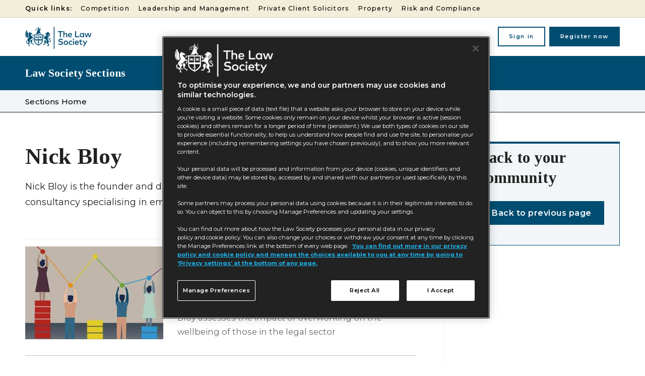

--- FILE ---
content_type: text/html; charset=utf-8
request_url: https://communities.lawsociety.org.uk/nick-bloy/9056.bio
body_size: 56531
content:

<!DOCTYPE html>
<html lang="en">
<head>
	<meta charset="utf-8">
<link rel="preload" as="style" href="/Magazine/core.css?p=7875617664682059">
<link rel="preload" as="script" href="/Magazine/core.js?p=7875617664682059">
	
	

<!--Communities Design TLS -->

<!--
<script>
	document.addEventListener("DOMContentLoaded", function () {
		var parcnews1 = document.querySelectorAll('.tc_parcnews1 h2');
		parcnews1.forEach(function (header) {
			var h3 = document.createElement('h3');
			h3.className = header.className;
			h3.innerHTML = header.innerHTML;
			header.parentNode.replaceChild(h3, header);
		});

		var parcnews2 = document.querySelectorAll('.tc_parcnews2 h2');
		parcnews2.forEach(function (header) {
			var h4 = document.createElement('h4');
			h4.className = header.className;
			h4.innerHTML = header.innerHTML;
			header.parentNode.replaceChild(h4, header);
		});
	});
</script>
-->

<script>
document.addEventListener("DOMContentLoaded", () => {
    if (window.location.href === "https://communities.lawsociety.org.uk/") {
        document.querySelectorAll("h2").forEach((h2) => {
            const replaceTextContent = (node) => {
                if (node.nodeType === Node.TEXT_NODE) {
                    node.textContent = node.textContent.replace("Private Client", "Private Client Solicitors");
                } else {
                    node.childNodes.forEach(replaceTextContent);
                }
            };
            if (h2.textContent.includes("Private Client")) {
                h2.childNodes.forEach(replaceTextContent);
            }
        });
    }
});
</script>

<title>Nick Bloy | Occasional Contributor | Communities - The Law Society</title>
<meta name="description" content="" />
<meta name="viewport" content="width=device-width, initial-scale=1" />


<meta name="momentnowdate" content="2026-01-25 09:24:51.439"/>
<meta name="momentlocale" content="en-gb"/>
<meta name="momentlocaleformat" content="D MMMM YYYY"/>
<meta name="momentrelative" content="false"/>
<meta name="momentrelativeformat" content="YYYY,MM,DD"/>
<meta name="momentrelativemorethan" content="10"/>

	
	<meta name="blockthis" content="blockGA" />
<meta name="showwallpaper" content="true" />
<meta name="navcode" content="6967" />
<meta name="primarynavigation" content="Communities Home" />
<link rel="canonical" href="https://communities.lawsociety.org.uk/nick-bloy/9056.bio" />
	
<meta property="og:site_name" content="Communities - The Law Society" />
<meta property="og:url" content="https://communities.lawsociety.org.uk/nick-bloy/9056.bio"/>
<meta property="og:title" content="Nick Bloy | Occasional Contributor | Communities - The Law Society"/>
<meta property="og:description" content="" />
<meta property="twitter:title" content="Nick Bloy | Occasional Contributor | Communities - The Law Society"/>
<meta property="twitter:description" content=""/>
<meta property="twitter:card" content="summary_large_image" />
<meta property="og:image:width" content="1024" />
<meta property="og:image:height" content="536" />
<meta property="og:image" content="https://communities.lawsociety.org.uk/Magazine/dest/graphics/social/logo.png?v=1" />
<meta property="og:image:alt" content="Communities - The Law Society" />
<meta property="twitter:image:src" content="https://communities.lawsociety.org.uk/magazine/dest/graphics/social/twitter-logo.png?v=1" />
<meta property="twitter:image:alt" content="Communities - The Law Society" />


	
<link rel="icon" href="/magazine/dest/graphics/favicons/favicon-32x32.png" />
<!--[if IE]><link rel="shortcut icon" href="/magazine/dest/graphics/favicons/favicon.ico" /><![endif]-->
<link rel="apple-touch-icon-precomposed" href="/magazine/dest/graphics/favicons/apple-touch-icon-precomposed.png" />
<meta name="msapplication-TileImage" content="/magazine/dest/graphics/favicons/mstile-144x144.png" />
<meta name="msapplication-TileColor" content="#ffffff" />
	
	<link href="/Magazine/core.css?p=7875617664682059" rel="stylesheet" type="text/css">
<link href="/Magazine/print.css?p=7875617664682059" rel="stylesheet" type="text/css" media="print">


	
<script src="https://cdnjs.cloudflare.com/ajax/libs/jquery/3.4.1/jquery.min.js" integrity="sha256-CSXorXvZcTkaix6Yvo6HppcZGetbYMGWSFlBw8HfCJo=" crossorigin="anonymous" referrerpolicy="no-referrer"></script>
	
<script>var newLang={"more":{"default":"Show more","searchtype":"Show more","searchdates":"Show more"},"less":{"default":"Show fewer","searchtype":"Show fewer","searchdates":"Show fewer"},"show":{"default":"show"},"hide":{"default":"hide"},"caption":{"show":"show caption","hide":"hide caption"},"carousel":{"play":"play slideshow","pause":"pause slideshow"}};</script>
	<script type="text/javascript">
					var IPState = {
					
						useripstate: false,
						useripname: ''
						
					};
				</script>
<script type="text/javascript">
          
					window.dataLayer = window.dataLayer || [];
					window.dataLayer.push({'StoryID':undefined});
					window.dataLayer.push({'StoryFormatProperty':undefined});
					
					window.dataLayer.push({'StoryCategories':'null'});
					
					window.dataLayer.push({'StoryLayout':undefined});
					window.dataLayer.push({'StoryWidth':undefined});
					
					
					window.dataLayer.push({'StoryLayoutCode':undefined});
					
					window.dataLayer.push({'StoryFormatCode':'null'});
					
					window.dataLayer.push({'StoryTypeCode':'null'});
					
					window.dataLayer.push({'StoryCategoriesCodes':'null'});
					
					window.dataLayer.push({'StoryFullNavPath':'null'});
					       
					window.dataLayer.push({'UserID':undefined});
					window.dataLayer.push({'NavCode':'6967'});
					window.dataLayer.push({'MicrositeNavCode':'-1'});
					window.dataLayer.push({'NavKey':'6967'});
          
          window.dataLayer.push({'NavigationAreaNavCode':'6967'});
          </script>
<script type="text/javascript">
window.dataLayer.push({'LoggedIn':'False'});
window.dataLayer.push({'FullNavPath':'|6965|6967|'}); 
</script>
	<!--<link rel="stylesheet" href="https://use.typekit.net/hmn0zch.css">-->
<link rel="preconnect" href="https://fonts.googleapis.com">
<link rel="preconnect" href="https://fonts.gstatic.com" crossorigin>
<link href="https://fonts.googleapis.com/css2?family=Montserrat:wght@400;500;600;700&family=Tinos:wght@400;500;700&display=swap" rel="stylesheet">

<style>
/* PWVD-1254: Temp FIX START */
.directories .listBlocks ul li.company .storyDetails .company-articles{
    white-space: unset;
	 gap:5px;
}
/* PWVD-1254: Temp FIX END */
</style>

<style>

/* hide main site search - show on microsites*/

	.masthead .mastheadSearch {
		display: none;
	}

	.microsite .masthead .mastheadSearch {
		display: block;
	}


@media screen and (min-width: 1024px) {
    .masthead .mastNav {
        right: 0;
    }
}
@media screen and (min-width: 1024px) {
    .microsite .masthead .mastNav {
        right: 187px;
    }
}

@media screen and (min-width: 1024px) {
    .desktopNavigationSpace {
        height: 44px;
    }
}

@media screen and (min-width: 1024px) {
    .footer {
        margin-top: 0px;
    }
}

/* Temp fix for nav link on loggedin user*/ 

	@media screen and (min-width: 1024px){ 
		.masthead .mastNav.loggedin>ul li.user>a {
			display: block;
			padding-bottom:8px;
			padding-right: 64px;
		}
		.masthead .mastNav.loggedin>ul li.user>a:before {
			top: 13px;
			right: 47px;
		}
		.masthead .mastNav.loggedin>ul li.user>a:after {
			top: 7px;
			right: 20px;
		}
		.masthead .mastNav.loggedin>ul li.user.show>ul, 
		.masthead .mastNav.loggedin>ul li.user:hover ul {
     
        margin-top: 16px;
    }
	}


/* fade access denied*/
.access-denied-fade-effect {
    position: relative;
}
.access-denied-fade-effect:before {
    height: 13em;
    position: absolute;
    width: 100%;
    content: '';
    display: block;
    background: linear-gradient(to bottom, rgba(255, 255, 255, 0) 0, rgba(255, 255, 255, .7) 31%, #fff 100%);
    bottom: 0;
    z-index: 3000;
}

.microsite .masthead .micrositeMastLogo {
	position: relative;
}
.tabbedblocks {
	border-top: 4px solid #A9D3D1;
}
</style>
<!-- temporary fix TLSPW-62 -->
<style>
.microsite .masthead .micrositeMastLogo {
	position: fixed;
	top: 0;
	left: 0;
	right: 0;
}
@media screen and (min-width: 768px){
	.microsite .masthead .micrositeMastLogo .mastheadMobileSearch {
		top: 27px;
		right: 128px;

	}
}
@media screen and (min-width: 1024px){
	.microsite .masthead .micrositeMastLogo {
		position: relative;
	}
}
</style>
<!-- temporary fix TLSPW-54 -->
<style>
.grid .spinBlock.colour2 .spinLayout+.more{
    margin-top: 0;
}
</style>

<style>
@media screen and (min-width: 480px){
	.inline_image_right {
		 margin-left: 18px;
	}
}
.mobileMenu .hasChildren.selected>.subMenu {
	height: 100vh
}

</style><style type="text/css">.inline_image img[width][height]:not(.zoomable-image) {contain: unset;}</style>


<!-- Begin Civic UK cookie control
<script src="https://cc.cdn.civiccomputing.com/9/cookieControl-9.x.min.js" type="text/javascript"></script>
<script>
	document.getElementsByTagName('head')[ 0 ].innerHTML += '<meta name="viewport" content="width=device-width, initial-scale=1" />';
</script>

<style>
	/** hide Webvision cookie banner **/
	#cookiePolicy {
		display: none !important;
	}

	/****************************** COOKIES BANNER ******************************/
	/*************Cookies banner panel*************/
	/******Slideout panel******/
	#ccc-module.ccc-module--slideout {
		max-width: 550px !important;
	}

	/******Scroolbar******/
	#ccc #ccc-content::-webkit-scrollbar,
	#ccc #ccc-notify::-webkit-scrollbar {
		width: 10px;
	}

	#ccc #ccc-content::-webkit-scrollbar-track,
	#ccc #ccc-notify::-webkit-scrollbar-track {
		background: #f1f1f1;
	}

	#ccc #ccc-content::-webkit-scrollbar-thumb,
	#ccc #ccc-notify::-webkit-scrollbar-thumb {
		background: #00594E;
	}

	#ccc #ccc-content:hover,
	#ccc #ccc-notify:hover {
		background: #555;
	}

	/******Cookie panel******/
	#ccc #ccc-module #cc-panel {
		left: 0;
		right: 0;
		top: 0;
		position: absolute;
		padding: 28px;
	}

	#ccc #ccc-module #cc-panel #ccc-title,
	#ccc #ccc-module #cc-panel h2,
	#ccc #ccc-module #cc-panel h3 {
		font-family: 'Open Sans' !important;
		font-style: normal;
		font-weight: 600;
		line-height: 27px !important;
	}

	#ccc #ccc-module #cc-panel p {
		font-family: 'Open Sans' !important;
		font-style: normal;
		font-weight: 400;
		line-height: 19px;
	}

	#ccc #ccc-module #cc-panel p {
		font-size: 12.5px;
	}

	#ccc #ccc-module #cc-panel #ccc-button-holder button,
	#ccc #ccc-module #cc-panel #ccc-end button {
		border-radius: 0 !important;
		border: 0.5px solid #585858 !important;
	}

	#ccc #ccc-module #cc-panel #ccc-button-holder button,
	#ccc #ccc-module #cc-panel #ccc-end button {
		padding: 10px 25px !important;
	}

	#ccc #ccc-module #cc-panel #ccc-button-holder button span,
	#ccc #ccc-module #cc-panel #ccc-end button span {
		text-transform: uppercase;
		font-family: 'Open Sans';
		font-style: normal;
		font-weight: 600;
		line-height: 27px;
	}

	#ccc #ccc-module #cc-panel #ccc-button-holder button span,
	#ccc #ccc-module #cc-panel #ccc-end button span {
		font-size: 12.5px;
	}

	/******Toggle button******/
	#ccc .checkbox-toggle--slider .checkbox-toggle-off,
	#ccc .checkbox-toggle--slider .checkbox-toggle-on {
		min-width: 30px !important;
	}

	/******Alert box warning******/
	#ccc .ccc-content--dark .ccc-alert {
		background: #E5EEED !important;
		border-radius: 0;
	}

	#ccc .ccc-content--dark .third-party-cookie-link {
		background: #00000000 !important;
		font-size: 15px !important;
		font-weight: 400;
	}

	#ccc .ccc-alert h3 span,
	#ccc .ccc-alert h3 span svg {
		color: #222 !important;
		fill: #222 !important;
	}

	#ccc .ccc-alert-break {
		background: #222 !important;
	}

	#ccc .ccc-alert a,
	#ccc .ccc-alert a span {
		color: #00594E !important;
	}

	#ccc .ccc-alert a span svg {
		color: #222 !important;
		fill: #222 !important;
	}

	.third-party-cookie-name {
		font-weight: 400 !important;
	}

	/*************Cokkies banner modal*************/
	#ccc #ccc-notify {
		border-radius: 0px !important;
		max-width: 535px !important;
		padding: 28px !important;
	}

	#ccc #ccc-notify .ccc-notify-text #ccc-notify-title {
		font-family: 'Open Sans' !important;
		font-style: normal;
		font-weight: 600;
		line-height: 25px !important;
		padding-right: 0 !important;
	}

	#ccc #ccc-notify .ccc-notify-text p {
		font-family: 'Open Sans';
		font-style: normal;
		font-weight: 400;
		font-size: 15px;
		line-height: 27px;
		margin-top: 8px;
	}

	#ccc #ccc-notify .ccc-notify-buttons button {
		border-radius: 0 !important;
		border: 0.5px solid #585858 !important;
	}

	#ccc #ccc-notify .ccc-notify-buttons button span {
		text-transform: uppercase !important;
		font-family: 'Open Sans';
		font-style: normal;
		font-weight: 600;
		font-size: 12.5px;
		line-height: 27px;
		padding: 0px 12px 0 12px;
	}

	/****************************** MEDIA QUERY ******************************/
	/* Extra small devices (phones, 600px and down) */
	@media only screen and (max-width: 600px) {
		#ccc #ccc-notify {
			max-height: 380px !important;
		}

		#ccc #ccc-notify .ccc-notify-buttons button {
			margin: 0px 6px 0px 6px !important;
			padding: 0px !important;
		}

		#ccc #ccc-notify .ccc-notify-text #ccc-notify-title {
			font-size: 17px !important;
		}

		#ccc #ccc-module #cc-panel #ccc-title,
		#ccc #ccc-module #cc-panel h2,
		#ccc #ccc-module #cc-panel h3 {
			font-size: 11px !important;
		}

		#ccc #ccc-module #cc-panel p {
			font-size: 10.5px;
		}

		#ccc #ccc-module #cc-panel #ccc-button-holder button,
		#ccc #ccc-module #cc-panel #ccc-end button {
			padding: 5px 20px !important;
		}

		#ccc .checkbox-toggle--slider {
			border: 2px solid #fff !important;
		}

		#ccc .checkbox-toggle--slider .checkbox-toggle-off,
		#ccc .checkbox-toggle--slider .checkbox-toggle-on {
			font-size: 0.65em !important;
		}

		#ccc hr {
			margin: 10px 0 !important;
		}

		.third-party-cookie-name {
			font-size: 0.75em !important;
		}

		#ccc #ccc-module #cc-panel #ccc-button-holder button span,
		#ccc #ccc-module #cc-panel #ccc-end button span {
			font-size: 10.5px;
		}
	}

	/* Small devices (portrait tablets and large phones, 600px and up) */
	@media only screen and (min-width: 600px) {
		#ccc #ccc-notify {
			max-height: 380px !important;
		}

		#ccc #ccc-notify .ccc-notify-buttons button {
			margin: 0px 6px 0px 6px !important;
			padding: 0px !important;
		}

		#ccc #ccc-notify .ccc-notify-text #ccc-notify-title {
			font-size: 17px !important;
		}

		#ccc #ccc-module #cc-panel #ccc-title,
		#ccc #ccc-module #cc-panel h2,
		#ccc #ccc-module #cc-panel h3 {
			font-size: 11px !important;
		}

		#ccc #ccc-module #cc-panel p {
			font-size: 10.5px;
		}

		#ccc #ccc-module #cc-panel #ccc-button-holder button,
		#ccc #ccc-module #cc-panel #ccc-end button {
			padding: 5px 10px !important;
		}

		#ccc .checkbox-toggle--slider {
			border: 2px solid #fff !important;
		}

		#ccc .checkbox-toggle--slider .checkbox-toggle-off,
		#ccc .checkbox-toggle--slider .checkbox-toggle-on {
			font-size: 0.65em !important;
		}

		#ccc hr {
			margin: 10px 0 !important;
		}

		.third-party-cookie-name {
			font-size: 0.75em !important;
		}

		#ccc #ccc-module #cc-panel #ccc-button-holder button span,
		#ccc #ccc-module #cc-panel #ccc-end button span {
			font-size: 10.5px;
		}
	}

	/* Medium devices (landscape tablets, 768px and up) */
	@media only screen and (min-width: 768px) {
		#ccc #ccc-notify {
			max-height: 294px !important;
		}

		#ccc #ccc-notify .ccc-notify-buttons button {
			margin: 0px 10px 0px 10px !important;
			padding: 10px 16px 10px 16px !important;
		}

		#ccc #ccc-notify .ccc-notify-text #ccc-notify-title {
			font-size: 18px !important;
		}

		#ccc #ccc-module #cc-panel #ccc-title,
		#ccc #ccc-module #cc-panel h2,
		#ccc #ccc-module #cc-panel h3 {
			font-size: 15px !important;
		}

		#ccc #ccc-module #cc-panel p {
			font-size: 13.5px;
		}

		#ccc #ccc-module #cc-panel #ccc-button-holder button,
		#ccc #ccc-module #cc-panel #ccc-end button {
			padding: 10px 50px !important;
		}

		#ccc .checkbox-toggle--slider {
			border: 4px solid #fff !important;
		}

		#ccc .checkbox-toggle--slider .checkbox-toggle-off,
		#ccc .checkbox-toggle--slider .checkbox-toggle-on {
			font-size: 0.75em !important;
		}

		#ccc hr {
			margin: 24px 0 !important;
		}

		.third-party-cookie-name {
			font-size: 1em !important;
		}

		#ccc #ccc-module #cc-panel #ccc-button-holder button span,
		#ccc #ccc-module #cc-panel #ccc-end button span {
			font-size: 12.5px;
		}
	}

	/* Large devices (laptops/desktops, 992px and up) */
	@media only screen and (min-width: 992px) {
		#ccc #ccc-notify .ccc-notify-buttons button {
			margin: 0px 14px 0px 14px !important;
			padding: 10px 16px 10px 16px !important;
		}

		#ccc #ccc-notify .ccc-notify-text #ccc-notify-title {
			font-size: 18px !important;
		}

		#ccc #ccc-module #cc-panel #ccc-title,
		#ccc #ccc-module #cc-panel h2,
		#ccc #ccc-module #cc-panel h3 {
			font-size: 15px !important;
		}

		#ccc #ccc-module #cc-panel p {
			font-size: 13.5px;
		}

		#ccc #ccc-module #cc-panel #ccc-button-holder button,
		#ccc #ccc-module #cc-panel #ccc-end button {
			padding: 10px 50px !important;
		}

		#ccc .checkbox-toggle--slider {
			border: 4px solid #fff !important;
		}

		#ccc .checkbox-toggle--slider .checkbox-toggle-off,
		#ccc .checkbox-toggle--slider .checkbox-toggle-on {
			font-size: 0.75em !important;
		}

		#ccc hr {
			margin: 24px 0 !important;
		}

		.third-party-cookie-name {
			font-size: 1em !important;
		}

		#ccc #ccc-module #cc-panel #ccc-button-holder button span,
		#ccc #ccc-module #cc-panel #ccc-end button span {
			font-size: 12.5px;
		}
	}

	/* Extra large devices (large laptops and desktops, 1200px and up) */
	@media only screen and (min-width: 1200px) {}
</style>
<script type="text/javascript">
	var config = {
		apiKey: '5627b8aa1ae4d2d27765dcf1339481f10cc72e76',
		product: 'PRO_MULTISITE',
		logConsent: false,
		notifyOnce: false,
		initialState: 'BOX',
		position: 'LEFT',
		theme: 'DARK',
		layout: 'SLIDEOUT',
		toggleType: 'slider',
		iabCMP: false,
		closeStyle: 'button',
		consentCookieExpiry: 90,
		subDomains: true,
		rejectButton: true,
		settingsStyle: 'button',
		encodeCookie: false,
		notifyDismissButton: false,
		accessibility: {
			accessKey: 'C',
			highlightFocus: false
		},
		text: {
			title: 'This site uses cookies to store information on your computer.',
			intro: 'This site uses cookies to provide essential functionality, to help us understand how people find and use the site, to personalise your experience, and tailor advertising to you. You can accept our recommended settings by clicking “I Accept”, or manage which categories of cookies you allow below.',
			necessaryTitle: 'Necessary cookies',
			necessaryDescription: 'We use necessary cookies to make our site work. The website cannot function properly without these cookies, and can only be disabled by changing your browser preferences.',
			thirdPartyTitle: 'Warning: Some cookies require your attention',
			thirdPartyDescription: '',
			on: 'On',
			off: 'Off',
			accept: 'Accept',
			settings: 'Settings',
			acceptRecommended: 'Accept recommended settings',
			notifyTitle: 'To optimise your experience, we use cookies',
			notifyDescription: 'This site uses cookies to provide essential functionality, to help us understand how people find and use the site, to personalise your experience, and tailor advertising to you. To agree to our recommended settings, click “Accept”. To manage your cookie choices, click “Settings”. ',
			closeLabel: 'Save and close',
			accessibilityAlert: 'This site uses cookies to store information. Press accesskey C to learn more about your options.',
			rejectSettings: 'Reject non-essential',
			reject: 'Reject non-essential',
		},


		branding: {
			// fontColor: '#fff',
			//  fontFamily: '\&quot;Open Sans\&quot;,Arial,sans-serif',
			//   fontSizeTitle: '1rem',
			//   fontSizeHeaders: '1rem',
			//    fontSize: '0.8rem',
			backgroundColor: '#222222',
			toggleText: '#000000',
			toggleColor: '#00594E',
			toggleBackground: '#fff',
			alertText: '#fff',
			alertBackground: '#000000',
			acceptText: '#000000',
			acceptBackground: '#ffffff',
			buttonIcon: null,
			buttonIconWidth: '64px',
			buttonIconHeight: '64px',
			removeIcon: true,
			removeAbout: true
		},

		necessaryCookies: [ 'wordpress_*', 'wordpress_logged_in_*', 'CookieControl', 'ASP.NET_SessionId', 'sxa_site', 'CookieControl', 'wordpress_*', 'wp-settings-*', 'x-ms-cpim-trans', 'x-ms-cpim-csrf', 'x-ms-cpim-cache*', 'x-ms-cpim-sso*', '__cfduid', 'destination_url', 'sso_destination_url', 'authentication_data', 'fsl', 'theme_key', 'cn', '_bypass_cache', '_t', '_forum_session', 'dosp', 'PHPSESSID', 'TotaraSession', 'wordpress_logged_in_*', 'wordpress_test_cookie', 'wordpress_sec_*', 'wp_woocommerce_session_*_', 'woocommerce_cart_hash', 'woocommerce_items_in_cart', 'NID', 'machine', 'JSESSIONID', 'fasST', 'fasSL', 'ARRAffinity', 'ARRAffinitySameSite', '.ASPXAUTH', 'ADFEAuthCookie', 'CONSENT', 'AnonUserCookie', 'WV_SESSION', 'sp_', '__AntiXsrfToken', 'ADfidCookie', 'AgentCookie', 'js', '_js' ],

		optionalCookies: [ {
			name: 'analytics',
			label: 'Analytics cookies',
			description: 'Analytics cookies allow us to understand how people find this website, how they navigate around the site and what actions they perform on the site.',
			cookies: [
				'_ga_2GK17R89RN', '_ga', '_gid', '_gat', '__utma',
				'_hjClosedSurveyInvites', '_hjDonePolls', '_hjMinimizedPolls', '_hjShownFeedbackMessage',
				'_hjid', '_hjRecordingLastActivity', '_hjTLDTest', '_hjUserAttributesHash',
				'_hjCachedUserAttributes', '_hjLocalStorageTest', '_hjIncludedInPageviewSample',
				'_hjIncludedInSessionSample', '_hjAbsoluteSessionInProgress', '__qca', 'mc'
			],
			onAccept: function () {
				window.dataLayer.push({
					'event': 'analytics_consented'
				});
			},
			onRevoke: function () {
				CookieControl.delete('_ga_2GK17R89RN');
				CookieControl.delete('__ga');
				CookieControl.delete('__gid');
				CookieControl.delete('__gat');
				CookieControl.delete('__utma');							// Google Analytics

				CookieControl.delete('_hjClosedSurveyInvites');
				CookieControl.delete('_hjDonePolls');
				CookieControl.delete('_hjMinimizedPolls');
				CookieControl.delete('_hjShownFeedbackMessage');
				CookieControl.delete('_hjid');
				CookieControl.delete('_hjRecordingLastActivity');
				CookieControl.delete('_hjTLDTest');
				CookieControl.delete('_hjUserAttributesHash');
				CookieControl.delete('_hjCachedUserAttributes');
				CookieControl.delete('_hjLocalStorageTest');
				CookieControl.delete('_hjIncludedInPageviewSample');
				CookieControl.delete('_hjIncludedInSessionSample');
				CookieControl.delete('_hjAbsoluteSessionInProgress');	// Hotjar

				CookieControl.delete('__qca');
				CookieControl.delete('mc');								// Quantcast

				window[ 'ga-disable-UA-1664104-17' ] = true;
				window[ 'ga-disable-UA-9526709-4' ] = true;
				window[ 'ga-disable-UA-20934186-10' ] = true;
				window[ 'ga-disable-UA-23705000-16' ] = true;
			},
			thirdPartyCookies: [ {
				"name": "Spreaker cookies (3rd party podcast provider)",
				"optOutLink": "https://www.spreaker.com/cookies"
			}, {
				"name": "Carto cookies (3rd party mapping provider)",
				"optOutLink": "https://carto.com/privacy/#cookies"
			}, {
				"name": "Infogram cookies (3rd party infographics provider)",
				"optOutLink": "https://infogram.com/privacy"
			}, {
				"name": "Google Analytics global opt-out tool",
				"optOutLink": "https://tools.google.com/dlpage/gaoptout?hl=en-GB"
			} ],
			recommendedState: 'on',
			lawfulBasis: 'consent',
		},

		{
			name: 'content',
			label: 'Content selection and personalisation',
			description: 'We use cookies to better understand what content you have viewed previously, so we can recommend relevant content in the future.',
			cookies: [ 'SC_ANALYTICS_CONSENT', 'SC_ANALYTICS_GLOBAL_COOKIE' ],
			onAccept: function () {
				CookieControl.saveCookie('SC_ANALYTICS_CONSENT', '', 90);
			},
			onRevoke: function () {
				CookieControl.delete('SC_ANALYTICS_CONSENT');
			},
			recommendedState: 'on',
			lawfulBasis: 'consent',
		},



		{
			name: 'marketing',
			label: 'Marketing and advertising cookies',
			description: 'These cookies help us, and our partners, tailor advertising to you, and measure how well advertising on the site performs. Please note, you will still see advertising on this site, even if you opt-out of advertising measurement.',
			cookies: [ '_fb', '__gads', '_gcl_*', 'MUID', 'MR', 'ANONCHK', 'SM' ],
			onAccept: function () { },
			onRevoke: function () {
				CookieControl.delete('__gads');
				CookieControl.delete('_gcl*');							// Google Ads

				CookieControl.delete('MUID');
				CookieControl.delete('MR');
				CookieControl.delete('ANONCHK');
				CookieControl.delete('SM');								// Microsoft Clarity


				CookieControl.saveCookie('_fbp', 'DELETE_ME');			// Facebook

			},
			thirdPartyCookies: [ {
				"name": "Facebook cookies",
				"optOutLink": "https://en-gb.facebook.com/policy/cookies/"
			}, {
				"name": "LinkedIn cookies",
				"optOutLink": "https://www.linkedin.com/legal/cookie-policy"
			}, {
				"name": "Google Ads and Doubleclick cookies",
				"optOutLink": "https://support.google.com/ads/answer/2662922?hl=en-GB"
			},
			],
			recommendedState: 'on',
			lawfulBasis: 'consent',
		},

		],

		statement: {
			description: 'For more information visit our',
			name: 'Cookies page',
			url: '/website-information/cookies',
			updated: '30/03/2022'
		},

	};

	// --- Helpers ---
	function getDataLayerVal(keyVal) {
		if (window.dataLayer) {
			for (var i = 0; i < window.dataLayer.length; i++) {
				if (window.dataLayer[ i ][ keyVal ] !== undefined) {
					return window.dataLayer[ i ][ keyVal ];
				}
			}
		}
		return null;
	}

	// --- Microsoft Clarity loader  ---
	var clarityLoaded = false;
	function loadClarity() {
		if (!clarityLoaded) {
			(function (c, l, a, r, i, t, y) {
				c[ a ] = c[ a ] || function () { (c[ a ].q = c[ a ].q || []).push(arguments); };
				t = l.createElement(r); t.async = 1;
				t.src = "https://www.clarity.ms/tag/jmurqy7mpe";
				y = l.getElementsByTagName(r)[ 0 ]; y.parentNode.insertBefore(t, y);
			})(window, document, "clarity", "script", "jmurqy7mpe");
			clarityLoaded = true;
		}
	}

	// --- Added Clarity as optional category ---
	config.optionalCookies = config.optionalCookies || [];
	config.optionalCookies.push({
		name: 'clarity',
		label: 'Microsoft Clarity',
		description: 'Heatmaps & session recordings (EEA, UK, CH consent required)',
		cookies: [ 'CLID', '_clsk', '_clck' ],
		onAccept: function () {
			loadClarity();
			if (typeof clarity !== "undefined") {
				clarity("consent");
				clarity("set", "consentMode", "granted");

				// Inject custom dimensions from dataLayer
				/*
				console.log("Clarity accept callback executed");
				console.log("StoryLayout:", getDataLayerVal("StoryLayout"));
				console.log("StoryCategories:", getDataLayerVal("StoryCategories"));
				console.log("NavCode:", getDataLayerVal("NavCode"));
				console.log("StoryID:", getDataLayerVal("StoryID"));
				*/
				clarity("set", "StoryLayout", getDataLayerVal("StoryLayout"));
				clarity("set", "StoryCategories", getDataLayerVal("StoryCategories"));
				clarity("set", "NavCode", getDataLayerVal("NavCode"));
				clarity("set", "StoryID", getDataLayerVal("StoryID"));
			}
		},
		onRevoke: function () {
			CookieControl.delete('CLID');
			CookieControl.delete('_clsk');
			CookieControl.delete('_clck');
			if (typeof clarity !== "undefined") {
				clarity("set", "consentMode", "denied");
			}
		},
		recommendedState: 'off',
		lawfulBasis: 'consent'
	});

	CookieControl.load(config);
</script>

 -->

<!-- DataLayer: MicrositeNavCode Mapping 
<script>
	function getDataLayerVal(keyVal) {
		for (var i = 0; i < window.dataLayer.length; i++) {
			if (dataLayer[ i ][ keyVal ] !== undefined) {
				return dataLayer[ i ][ keyVal ];
			}
		}
	}

	/* To convert map msnavcode to its counterpart strings */
	function convertCodeToStrings(value) {
		for (var i = 0; i < mapNavCodeToStrings.length; i++) {
			if (mapNavCodeToStrings[ i ][ value ] !== undefined) {
				return mapNavCodeToStrings[ i ][ value ];
			}
		}
	}
	var getMicrositeNavCode = getDataLayerVal('MicrositeNavCode');
	var mapNavCodeToStrings = [
		{
			'6825': 'Civil Litigation'
		},
		{
			'3249': 'Competition'
		},
		{
			'3886': 'In-house'
		},
		{
			'3398': 'International'
		},
		{
			'3791': 'Junior Lawyers'
		},
		{
			'6867': 'Law Management'
		},
		{
			'6871': 'Private Client'
		},
		{
			'6870': 'Property'
		},
		{
			'3885': 'Risk and Compliance'
		},
		{
			'3779': 'Small Firms'
		}
	];

	window.dataLayer = window.dataLayer || [];
	window.dataLayer.push({ 'MicrositeNavCodeName': convertCodeToStrings(getMicrositeNavCode) });
</script>

-->

<!--GTM Tracking
<script async src="https://www.googletagmanager.com/gtag/js?id=G-N78GKJJXEL"></script>
<script>
	window.dataLayer = window.dataLayer || [];
	function gtag() { dataLayer.push(arguments); }
	gtag('js', new Date());

	gtag('config', 'G-N78GKJJXEL');
</script>

 -->

	
	<!-- TLS Google Tag Manager -->
<script>(function(w,d,s,l,i){w[l]=w[l]||[];w[l].push({'gtm.start':
new Date().getTime(),event:'gtm.js'});var f=d.getElementsByTagName(s)[0],
j=d.createElement(s),dl=l!='dataLayer'?'&l='+l:'';j.async=true;j.src=
'https://www.googletagmanager.com/gtm.js?id='+i+dl;f.parentNode.insertBefore(j,f);
})(window,document,'script','dataLayer','GTM-KRFSDH');</script>
<!-- AB End Google Tag Manager -->

<!-- Abac Google Tag Manager -->
<script>(function(w,d,s,l,i){w[l]=w[l]||[];w[l].push({'gtm.start':
new Date().getTime(),event:'gtm.js'});var f=d.getElementsByTagName(s)[0],
j=d.createElement(s),dl=l!='dataLayer'?'&l='+l:'';j.async=true;j.src=
'https://www.googletagmanager.com/gtm.js?id='+i+dl;f.parentNode.insertBefore(j,f);
})(window,document,'script','dataLayer','GTM-58DP2T6');</script>
<!-- End Google Tag Manager -->

	


</head>
<body id="biography" class="M1-master js-disabled  no-directories">
	
	<!-- TLS Google Tag Manager (noscript) -->
<noscript><iframe src="https://www.googletagmanager.com/ns.html?id=GTM-KRFSDH"
height="0" width="0" style="display:none;visibility:hidden"></iframe></noscript>
<!-- TLS End Google Tag Manager (noscript) -->

<!-- Aba Google Tag Manager (noscript) -->
<noscript><iframe src="https://www.googletagmanager.com/ns.html?id=GTM-58DP2T6"
height="0" width="0" style="display:none;visibility:hidden"></iframe></noscript>
<!-- Aba End Google Tag Manager (noscript) -->
	
<!--[if lte IE 10]>
<link rel="stylesheet" href="/CSS/dest/notsupported.css">
<div class="notSupported">
	<div class="sleeve">
		<span id="logo" class="vector-icon i-brand-logo i-brand-logo-dims"></span>
		<h2>
			Your browser is not supported
		</h2>
		<p>
			Sorry but it looks as if your browser is out of date. To get the best experience using our site we recommend that you upgrade or switch browsers.
		</p>
		<p class="buttonContainer">
			<a class="button" href="https://www.google.co.uk/webhp?ion=1&espv=2&ie=UTF-8#q=update+my+browser" target="_blank">Find a solution</a>
		</p>
	</div>
</div>
<![endif]-->
	<script type="text/javascript">document.body.className = document.body.className.replace('js-disabled', ''); document.cookie = "js=1; path=/";</script>
	<div id="cookiePolicy" class="container inlinePopUp" data-menu-open-pushed="true">
  <div class="inner-sleeve">
    <form method="post" action="/">
      <fieldset>
        <div>
          <p>Welcome to communities.lawsociety.org.uk. This site uses cookies. <a href="https://www.lawsociety.org.uk/about-the-website/cookies/">Read our policy</a>.</p>
          <input type="hidden" name="cookiepolicyaccepted" value="yes" />
          <button type="submit" class="continue">OK</button>
        </div>
      </fieldset>
    </form>
  </div>
</div>


	<div id="wrapper">
		
<ul id="skiplinks"><li><a href="#wrapper_sleeve">Skip to main content</a></li><li><a href="#mainnav">Skip to navigation</a></li></ul>
		
<header id="masthead" class="masthead">
	<div class="htmlContent">
  
</div>
	
	
	<!--masthead leaderboard page text - 2023-->
<!--
<nav class="top" role="navigation">
	<ul class="topNav">
		<li><a href="https://www.lawsociety.org.uk/" title="The Law Society" class="sel">The Law Society</a></li>
		<li><a href="http://solicitors.lawsociety.org.uk/" title="Find a Solicitor">Find a Solicitor</a></li>
		<li><a href="https://jobs.lawgazette.co.uk/" title="Gazette Jobs">Gazette Jobs</a></li>
		<li><a href="https://www.lawgazette.co.uk/" title="The Gazette">The Gazette</a></li>
		<li><a href="https://learn.lawsociety.org.uk/" title="Law Society Learning">Law Society Learning</a></li>
		<li><a href="https://bookshop.lawsociety.org.uk/" title="Bookshop">Bookshop</a></li>
		<li><a href="https://events.lawsociety.org.uk" title="Events">Events</a></li>
		<li><a href="https://library.lawsociety.org.uk/">Library search</a></li>
		<li><a href="https://insights.lawsociety.org.uk/">Insights</a></li>
	</ul>
</nav>

<div id="pre-header-container" class="container- hideme">
	<div class="inner-sleeve">
		<div id="pre-header-header">
			<a href="https://www.lawsociety.org.uk/" rel="home" class="home">
	<svg id="the-law-society-logo" width="132" height="45" viewBox="0 0 132 45" fill="none" xmlns="http://www.w3.org/2000/svg">
					<g clip-path="url(#clip0_949_1518)">
						<path d="M14.5172 20.3909C14.7679 19.7589 14.982 19.1328 15.2371 18.6915C15.5816 18.0977 16.001 18.0947 16.6769 18.2839V16.3851C16.0596 16.3851 15.7224 16.6344 15.2371 17.303C14.9805 17.6563 14.3735 18.3176 13.7855 18.951C14.1081 19.4055 14.35 19.8835 14.5157 20.3909" fill="#004E72"/>
						<path d="M14.6793 34.4226C13.7878 34.0384 12.8362 33.4813 12.8362 32.8787C12.8362 31.8083 14.1866 30.9359 14.1866 29.1442C14.1866 27.2205 12.1251 26.4918 10.0475 27.6721C10.4126 28.2894 10.6662 29.1662 10.6662 29.7101C10.6662 30.0855 10.5959 30.4432 10.483 30.7878C11.2293 30.8802 11.8055 31.2937 11.8055 31.7013C11.8055 32.3039 11.3612 32.7115 11.1369 33.4036C12.1398 33.8185 13.1046 34.4504 14.4432 35.7363C15.3669 35.4841 15.2746 36.2246 15.3596 36.7407H17.0443C16.9769 35.2847 15.8244 34.9196 14.6793 34.4241" fill="#004E72"/>
						<path d="M10.4086 34.1336C10.001 33.8594 9.54936 33.6791 8.99952 33.553C8.71067 34.1043 8.49807 34.6673 8.47168 35.2861C9.56548 35.245 10.454 35.1878 11.2135 35.2465C10.8778 34.9327 10.3221 34.5852 9.64759 34.5002C9.90711 34.3448 10.1578 34.2245 10.4086 34.1351" fill="#004E72"/>
						<path d="M37.9305 21.7735C38.0258 20.9172 38.3513 20.2251 38.6914 19.7178L37.3645 18.8953C37.0932 18.7281 37.0346 18.5184 37.0346 18.2384C37.0346 17.9349 37.1299 17.583 37.1299 17.2648C37.1299 16.6593 36.5889 16.3865 35.954 16.3865V19.6196C36.4789 20.3424 37.1768 21.0726 37.9305 21.772" fill="#004E72"/>
						<path d="M3.74897 19.907C3.22553 20.2237 1.96457 20.272 0.690423 20.0873C0.939681 20.7031 1.25932 21.2471 1.64933 21.6913C2.76513 21.6913 3.80908 21.4729 4.47328 21.1532C4.64043 21.0726 4.79292 21.2002 4.61111 21.3805C4.23429 21.7544 3.26805 22.0506 2.18304 22.1957C2.77393 22.6547 3.49531 22.92 4.35012 22.92C6.6433 22.92 6.95414 21.0271 6.48054 19.9216C6.11692 19.0741 5.54363 17.5419 5.54363 16.1006C5.54363 15.2707 5.72251 14.5039 5.98789 13.8998C4.7636 12.5905 3.78856 10.2064 3.34282 7.95135C2.67862 8.29885 2.10386 8.8912 1.62441 9.64484C1.99683 11.1169 2.8663 12.9321 3.7431 13.935C3.92931 14.1476 3.8516 14.4159 3.48651 14.1535C2.75047 13.6286 1.74464 11.9278 1.17281 10.4659C0.825316 11.1902 0.551132 12.0099 0.354658 12.8764C1.1083 14.3881 2.35605 15.7502 3.33549 16.2766C3.49971 16.366 3.44106 16.5449 3.23872 16.5361C2.48508 16.498 1.08777 15.2004 0.175778 13.8163C0.0320884 14.7356 -0.0250944 15.6857 0.010095 16.6079C1.10243 17.4276 2.33259 17.9818 3.21233 18.1123C3.39707 18.1401 3.46452 18.3058 3.21233 18.3528C2.57306 18.4715 1.25199 18.036 0.0628791 17.366C0.133258 18.0962 0.266684 18.7985 0.464625 19.4451C1.66986 19.7633 2.88243 19.819 3.67859 19.646C3.8604 19.6064 3.96744 19.7765 3.75043 19.9084" fill="#004E72"/>
						<path d="M42.0952 29.1382C41.5746 28.4447 40.7785 28.0092 39.8284 28.0092C38.6979 28.0092 37.5851 28.7584 37.5851 30.534C37.5851 31.9504 38.6803 32.7627 38.6803 33.7817C38.6803 34.4547 38.1481 35.5148 37.5733 35.5148C37.1716 35.5148 36.9634 35.2641 36.4517 35.2641C35.8329 35.2641 35.3842 35.5925 35.1247 36.7391H38.8255C39.0938 35.7846 39.9647 34.1116 41.2682 33.2451C40.8841 32.4548 40.4589 30.2027 42.0952 29.1382Z" fill="#004E72"/>
						<path d="M31.3373 6.24172L30.8168 6.186L30.7317 0.677394C30.7317 0.51611 30.6643 0.376818 30.5792 0.309372C30.4942 0.376818 30.4267 0.51611 30.4267 0.677394L30.3402 6.186L29.8212 6.24172V6.5159H31.3358V6.24172H31.3373Z" fill="#004E72"/>
						<path d="M27.1369 2.06598C27.1061 1.59532 26.8994 1.1056 26.3158 1.25222C25.7323 1.1056 25.5255 1.59532 25.4948 2.06598C25.6971 2.00879 25.9903 1.97214 26.3158 1.97214C26.6413 1.97214 26.9346 2.00879 27.1369 2.06598Z" fill="#004E72"/>
						<path d="M25.3801 3.78285C25.4725 4.15673 25.776 4.59514 26.3156 4.59514C26.8552 4.59514 27.1587 4.15527 27.251 3.78138C26.9475 3.71393 26.7818 3.54385 26.7261 3.28726C26.9329 3.28726 27.1367 3.277 27.3302 3.24474C27.1851 3.05413 27.1367 2.75356 27.1367 2.44272C26.9343 2.4999 26.6411 2.53656 26.3171 2.53656C25.993 2.53656 25.6998 2.4999 25.4974 2.44272C25.4974 2.75356 25.4491 3.05413 25.3024 3.24474C25.496 3.27553 25.7012 3.2858 25.908 3.28726C25.8508 3.54385 25.6851 3.71687 25.3816 3.78285" fill="#004E72"/>
						<path d="M21.2172 5.5145H21.3887C21.5734 5.5145 21.7113 5.26378 21.8286 4.99106C22.4459 4.99693 22.9561 5.26231 23.3432 5.27991C23.9883 5.27991 24.5 4.80778 24.8373 4.69782C24.8754 4.86643 24.8651 5.03358 24.8651 5.3063C24.8651 5.93091 25.3754 6.35025 25.4853 6.94994C25.3065 7.08483 24.7874 7.25345 24.4267 8.60971C23.6511 11.5172 21.9327 14.5714 20.7714 15.347H24.6247C25.7537 15.347 27.3181 14.9526 28.3474 13.1799C28.5058 14.0171 28.6993 14.9233 28.8459 15.347H31.859C31.1098 14.8558 29.9778 13.1374 29.1054 11.1448C29.2799 10.3252 29.3972 9.20646 29.4031 8.22995C29.4031 7.93084 29.3943 7.64933 29.3767 7.38247C29.7125 7.48511 30.0893 7.56429 30.4162 7.58628C30.3224 7.64346 30.2594 7.7461 30.2594 7.86486C30.2594 8.04667 30.406 8.1933 30.5878 8.1933C30.7696 8.1933 30.9162 8.04667 30.9162 7.86486C30.9162 7.73583 30.8415 7.62587 30.7344 7.57162C31.057 7.47631 31.013 7.05844 30.9763 6.86343C30.8634 6.83411 30.4632 6.81798 30.3224 6.87516C30.2066 6.92208 30.1626 7.01299 30.0585 7.02325C29.7843 7.02325 29.4984 6.79745 29.2799 6.48075C29.016 4.81658 28.3518 3.96617 27.4926 3.81955C27.1935 4.86937 26.7023 5.40894 26.3167 5.40894C25.9311 5.40894 25.4384 4.86937 25.1408 3.81662C24.6085 3.88699 24.3329 4.0776 23.5265 4.64503C23.0558 4.58785 22.4004 4.5336 21.8784 4.53946C21.6218 4.53946 21.0881 4.92655 20.9855 5.08343V5.24472C20.9855 5.4148 21.0192 5.51157 21.2186 5.51157L21.2172 5.5145ZM27.607 5.92211C28.1069 6.27108 28.4442 7.75783 28.2829 8.89122C28.255 8.79592 28.2301 8.70061 28.2037 8.60531C27.8416 7.24905 27.324 7.08043 27.1451 6.94554C27.2155 6.56432 27.4457 6.25495 27.607 5.92211" fill="#004E72"/>
						<path d="M17.6413 29.065C17.6413 33.3361 22.4901 36.2333 26.3155 38.4312C30.1409 36.2333 34.9897 33.3361 34.9897 29.065V16.388H17.6413V29.065ZM33.4912 17.8865V25.9404H26.9093L26.7378 18.7442L26.5545 17.8879H33.4912V17.8865ZM19.1412 17.8865H26.0765L25.8947 18.7427L25.7231 25.939H19.1412V17.885V17.8865ZM19.1412 28.2644H25.6674L25.5721 32.2716L23.9857 32.4461L23.8815 32.9651L25.553 33.1235H27.0779L28.7494 32.9651L28.6453 32.4461L27.0603 32.2716L26.9636 28.2644H33.4897V29.065C33.4897 30.5209 32.7009 31.9446 31.0792 33.4153C29.8564 34.5237 28.3638 35.49 26.7729 36.4298V34.1146L27.1996 33.9607V33.622H25.4269V33.9607L25.8536 34.1146V36.4298C24.2642 35.49 22.7716 34.5237 21.5488 33.4153C19.9271 31.9446 19.1383 30.5224 19.1383 29.065V28.2644H19.1412Z" fill="#004E72"/>
						<path d="M22.7174 20.8424C22.7174 21.1767 22.9696 21.3277 23.32 21.3277C23.71 21.3277 24.0473 21.2339 24.4226 21.2339C24.6821 21.2339 24.795 21.3219 24.795 21.4582C24.795 21.6298 24.4989 21.6928 24.2408 21.6928C23.9828 21.6928 23.8493 21.6562 23.5297 21.6562C23.3347 21.6562 23.0605 21.7089 22.6954 21.8087C22.2922 21.9216 22.2746 21.5638 22.2746 21.0184C22.2746 20.3908 21.9784 20.1064 21.4594 20.1064C21.3348 20.1064 21.2219 20.1298 21.1222 20.1694C20.9785 20.363 20.8626 20.3864 20.716 20.4568C20.6691 20.4803 20.7248 20.6019 20.7248 20.6019C20.5313 20.6694 20.4257 20.8087 20.4257 20.8087C20.4154 20.9905 20.5005 21.0418 20.6104 21.0682C20.6383 21.0184 20.672 20.9773 20.7439 20.9553C20.8289 20.9289 20.9345 20.9348 20.9609 21.0198C20.9858 21.0961 20.9345 21.1796 20.8553 21.2134C20.7717 21.2486 20.6823 21.25 20.6324 21.2148C20.5753 21.4054 20.76 21.6034 20.76 21.6034C20.8832 21.3996 21.1661 21.3629 21.1661 21.5433C21.1661 21.7339 21.0049 21.8761 21.0166 22.1166C20.4712 22.0447 20.0108 21.8717 20.0108 21.7324C20.0108 21.6562 20.0635 21.5315 20.0635 21.4274C20.0635 21.2046 19.8832 21.0873 19.7366 21.187V22.0447C20.0591 22.1151 20.4829 22.3981 20.653 22.8028C20.955 22.6723 21.1266 22.7852 21.1266 22.9552C21.1266 23.1561 20.8216 23.6194 20.653 23.6194C20.5767 23.6194 20.4418 23.5608 20.3421 23.5608C20.1896 23.5608 20.0826 23.7118 20.1149 23.8922H20.9741C21.565 23.1928 22.169 22.9142 22.7467 22.7192C22.6265 23.1444 23.0356 23.2793 23.386 23.3071C23.2394 23.4347 23.1221 23.6634 23.0634 23.6634C22.9872 23.6634 22.9051 23.6106 22.823 23.6106C22.6793 23.6106 22.5854 23.7411 22.581 23.8775H23.3889C23.4403 23.7103 23.6485 23.3951 23.8127 23.3013C23.6221 23.159 23.4901 22.7998 23.757 22.6136C23.8229 22.9406 24.2643 23.0564 24.6132 23.0491C24.6997 23.1986 24.839 23.659 24.6587 23.659C24.5883 23.659 24.4871 23.6121 24.4182 23.6121C24.2951 23.6121 24.1616 23.7543 24.1822 23.8848H25.034L25.059 22.7441C24.5971 22.6591 24.1528 22.3805 24.1572 21.9905C24.8625 21.9831 25.1118 21.7427 25.1118 21.4465C25.1118 21.1342 24.8038 20.97 24.408 20.97C24.0678 20.97 23.7071 21.0697 23.3127 21.0697C23.1661 21.0697 23.0253 20.9876 23.0253 20.8409C23.0253 20.6474 23.2321 20.5037 23.5429 20.5037H24.0414C24.213 20.6723 24.3948 20.6973 24.5663 20.6973C24.8537 20.6973 25.1206 20.5154 25.2701 20.275H23.4432C23.0458 20.275 22.713 20.5066 22.713 20.8409" fill="#004E72"/>
						<path d="M28.1625 22.4172C28.4118 22.3336 28.5335 22.4671 28.5335 22.6503C28.5335 22.8585 28.4426 23.1122 28.1185 23.2251C28.1361 23.3732 28.0569 23.6386 27.9147 23.6386C27.8443 23.6386 27.7945 23.6195 27.7285 23.6195C27.6009 23.6195 27.4895 23.6518 27.4661 23.8849H28.5041C28.2563 23.3981 29.5114 22.5462 30.4366 22.5096C30.0393 22.6606 29.7622 23.2515 30.6228 23.3072C30.658 23.4802 30.5143 23.6298 30.3648 23.6298C30.29 23.6298 30.2314 23.6063 30.1419 23.6063C29.9894 23.6063 29.8853 23.6855 29.8677 23.8849H30.7108C30.7665 23.7471 30.9131 23.5711 31.0451 23.5066C30.9058 23.4054 30.834 23.0887 31.0172 22.7794C31.1389 23.2823 31.5466 23.5477 31.9908 23.3116C32.0216 23.4831 31.9395 23.6562 31.831 23.6562C31.7592 23.6562 31.7005 23.6327 31.5905 23.6327C31.4806 23.6327 31.3794 23.6928 31.3794 23.8849H32.2064C32.3075 23.728 32.3383 23.4186 32.3281 23.1093C31.938 23.1005 31.6155 22.9568 31.6961 22.5154C31.8442 22.577 31.9806 22.6254 32.1917 22.6254C32.6389 22.6254 32.765 22.36 32.765 22.1782C32.765 21.7413 32.2122 21.536 32.2122 21.2853C32.2122 21.1724 32.3676 21.1079 32.6242 21.165L32.6022 21.4114L33.1623 21.1533C32.9952 20.9656 32.853 20.8454 32.6624 20.7208L32.6433 20.9436C32.3193 20.8821 31.9322 20.9627 31.9322 21.2911C31.9322 21.6474 32.4615 21.8879 32.4615 22.1503C32.4615 22.2764 32.3486 22.3468 32.1756 22.3468C31.8061 22.3468 31.3794 21.7985 30.6316 21.8204C30.9718 21.6973 31.2049 21.4158 31.3545 21.1826C31.6448 20.734 32.004 20.5756 32.4615 20.5844C32.0187 20.344 31.5363 20.2531 31.1082 20.2531C30.397 20.2531 29.9059 20.5639 29.9059 20.9217C29.9059 21.0712 29.9704 21.234 29.9704 21.3806C29.9704 21.5609 29.8839 21.7633 29.6361 21.7633C29.4396 21.7633 29.3516 21.5624 29.3619 21.2779C29.6801 21.0111 29.7196 20.6753 29.6625 20.4539C29.7783 20.344 29.9146 20.146 29.8956 19.9363C29.6874 20.2003 29.0848 20.0786 28.8692 20.0786C28.6772 20.0786 28.5584 20.1724 28.5848 20.2941C28.4015 20.3586 28.2197 20.3762 28.0115 20.3528C27.9543 20.4495 28.0012 20.6372 28.098 20.69C28.2974 20.5918 28.7373 20.5375 28.7373 20.6797C28.7373 20.7721 28.5862 20.8366 28.1434 20.8366C28.0833 20.948 28.139 21.1211 28.2651 21.212C28.3663 21.0096 28.7901 20.9158 28.7901 21.1606C28.7901 21.3659 28.5408 21.404 28.5085 21.7809C27.9367 21.8307 27.6244 21.621 27.6244 21.3307C27.6244 21.2134 27.6435 21.1489 27.6405 21.08C27.6347 20.9202 27.5965 20.8102 27.3502 20.885L27.3781 22.0506C27.5438 21.8952 27.8165 21.8571 28.1596 22.4201" fill="#004E72"/>
						<path d="M9.70325 29.7086C9.70325 29.0312 9.31617 28.1046 8.54787 27.6075C10.0258 26.5607 12.0595 26.1237 13.1196 24.6414C12.4876 24.4449 11.9466 24.137 11.5654 23.9214C12.2457 23.9962 13.8321 23.9962 15.2749 23.2499C15.5418 23.5021 15.9787 24.5666 15.8585 24.9126C15.7382 25.2572 15.4245 25.4214 14.8409 25.6619C14.6019 26.1853 14.8262 27.6515 15.6649 27.6823C15.9655 27.1882 16.3233 26.6046 16.4875 26.0959C16.5755 25.8217 16.681 25.0622 16.681 23.8188C16.681 22.3071 16.0241 22.0975 15.1107 21.8878L13.794 21.5916C13.4553 18.5096 10.4364 17.8938 10.0698 15.9789C10.5507 16.4745 11.5463 15.9364 12.0639 15.9364C12.4715 15.9364 12.7325 16.3836 13.0932 16.3836C13.3439 16.3836 13.6254 16.1988 13.8043 16.0068C13.6518 15.6695 12.9759 15.9027 12.9759 15.605C12.9759 15.517 13.0624 15.4481 13.1797 15.4481C13.4128 15.4481 13.7192 15.6226 13.9802 15.5346C14.1225 15.3587 14.1576 14.7781 13.4759 14.3382L10.9085 12.6814C10.5346 12.4394 9.96718 12.3236 9.36602 12.394C8.87777 12.0626 8.55227 11.7181 8.24436 11.2225C7.9907 11.545 7.93939 12.262 8.08308 12.8427C7.21947 13.3852 6.52448 14.435 6.52448 16.1871C6.52448 18.3718 7.66813 19.4597 7.66813 20.8013C7.66813 23.7895 4.33394 24.5299 4.33394 27.2879C4.33394 30.0459 7.33677 30.0972 6.58606 33.2584C2.50849 32.7892 2.2563 29.6265 4.21078 27.9726C2.68737 28.2688 1.59503 29.7453 1.59503 31.1749C1.59503 33.5179 3.47473 35.2099 6.54794 35.3125C6.6623 36.3374 6.50102 37.5676 6.45997 37.962C7.12417 37.8931 7.10071 38.5573 7.03619 39.3403H8.90563C8.94375 37.7348 7.50832 38.245 7.50832 35.4123C7.50832 32.9945 9.70619 31.4446 9.70619 29.7072L9.70325 29.7086ZM10.4114 13.4555C10.7663 13.4555 11.0874 13.7708 11.2633 14.1755C10.7736 14.0215 10.366 13.9511 9.888 13.9526C9.96131 13.608 10.2062 13.4555 10.4114 13.4555ZM2.36333 30.4828C2.52902 32.0957 3.78997 33.7862 6.25763 34.2613C4.01577 34.7026 1.80763 32.6323 2.36333 30.4828Z" fill="#004E72"/>
						<path d="M47.0623 24.9318C47.0623 24.445 47.4289 24.3204 47.838 24.4259C48.5828 25.5476 50.4361 25.3115 50.6634 24.6195C49.9449 24.5608 49.4508 23.2691 48.6136 23.2691C48.4054 23.2691 48.184 23.379 47.945 23.6371C46.8571 23.4362 46.0873 24.0447 46.0873 24.8805C46.0873 27.2543 50.0373 27.1106 50.0373 29.0827C50.0373 29.9903 49.6004 30.5137 48.7456 30.5137C46.9978 30.5137 44.7237 27.0343 44.7237 24.5506C44.7237 23.662 44.8395 22.9744 45.0536 22.4319C46.8058 21.1592 49.1752 19.7648 49.1752 16.8426C49.1752 13.5289 46.2867 11.3868 43.0126 12.1698C42.7751 12.809 42.0347 13.3178 41.3866 13.6976C41.1828 13.8163 41.2048 14.0451 41.3294 14.3324C40.5816 14.5685 39.9614 14.9087 39.7635 15.0494C39.7635 15.1389 39.8192 15.3089 40.0025 15.4468C39.935 15.9819 40.2327 16.3397 40.4687 16.4159C40.5743 16.2371 40.7796 16.0685 41.045 15.9643C41.5024 15.7869 41.9613 15.872 42.0713 16.1535C42.1813 16.435 41.8998 16.8089 41.4438 16.9863C41.1681 17.0948 40.891 17.1065 40.6901 17.0362C40.4218 17.4584 40.8177 18.1534 41.045 18.259C41.6769 17.5391 42.976 17.4584 42.976 17.9306C42.976 18.9115 39.023 18.2986 38.7943 22.5594L37.526 22.2589C36.6653 22.055 35.9513 23.3028 35.9513 24.0037C35.9513 24.6283 36.4454 25.0183 37.0143 25.0491C37.1844 24.7544 37.353 24.401 37.5099 24.0344L39.4629 25.5183C40.2165 26.0916 41.2532 26.2162 41.8543 25.5271C41.7605 26.0051 41.4452 26.6502 40.9277 27.005C40.9306 27.008 40.9335 27.0109 40.9365 27.0124C41.7737 27.7308 42.8088 28.3144 43.6226 29.3378C42.5302 29.7557 41.9423 30.6134 41.9423 31.5107C41.9423 34.4212 45.5917 34.7526 45.5917 37.0252C45.5917 37.7158 45.4891 38.0296 45.1181 38.0296C44.8953 38.0296 44.7428 37.946 44.4085 37.946C43.9481 37.946 43.5346 38.3565 43.3763 39.3462H47.2148C47.011 38.3389 46.7148 35.82 46.9406 35.0179C45.3249 34.5957 45.0565 32.3582 46.4803 30.7263C48.2309 32.4623 51.008 31.6808 51.008 29.1354C51.008 26.2558 47.0565 26.4684 47.0565 24.9332L47.0623 24.9318ZM48.5726 23.8306C48.8658 23.8306 49.1781 24.1767 49.6898 24.706C49.1502 24.8072 48.8526 24.2764 48.1752 24.1048C48.2764 23.9611 48.3966 23.8306 48.5711 23.8306H48.5726ZM47.8438 16.7092C47.8438 18.4349 46.8146 19.6856 45.1255 20.7486C45.0756 20.5258 45.0038 20.3161 44.9187 20.1196C46.492 19.083 47.9582 17.1168 46.8761 14.3031C47.5359 15.045 47.8438 15.8749 47.8438 16.7092V16.7092ZM42.2091 14.1931C42.4613 13.8383 42.8323 13.6023 43.1505 13.6023C43.3865 13.6023 43.7003 13.7342 43.7853 14.1609C43.256 14.0964 42.7487 14.1184 42.2091 14.1931ZM43.9422 18.7751C45.1607 17.8265 45.9685 16.5318 45.6856 15.1051C46.7427 16.6857 45.5257 18.2649 44.3733 19.2164C44.2237 19.0302 44.0727 18.8836 43.9437 18.7766" fill="#004E72"/>
						<path d="M19.9759 8.91035C20.4363 8.91035 20.8102 8.53646 20.8102 8.07606L20.0639 6.04681H22.5198L21.7735 8.07606C21.7735 8.53646 22.1474 8.91035 22.6078 8.91035C23.0682 8.91035 23.442 8.53646 23.442 8.07606L22.6957 6.04681H22.9523C22.986 5.97936 22.9846 5.82981 22.9523 5.75356H19.6328C19.5976 5.82101 19.6005 5.97203 19.6328 6.04681H19.8894L19.1431 8.07606C19.1431 8.53646 19.517 8.91035 19.9773 8.91035H19.9759ZM23.1752 8.07606H22.0535L22.6136 6.5336L23.1752 8.07606ZM19.9832 6.5336L20.5448 8.07606H19.4246L19.9832 6.5336V6.5336Z" fill="#004E72"/>
						<path d="M57.5521 1.32995H56.6093V44.3944C56.6093 44.3944 56.6093 45 57.2149 45H58.1577V1.93404C58.1577 1.93404 58.1577 1.32849 57.5521 1.32849" fill="#004E72"/>
						<path d="M74.5856 11.6843H70.7324V21.772H68.8102V11.6843H64.9584V9.86476H74.5856V11.6843Z" fill="#004E72"/>
						<path d="M77.6088 14.5932C78.1645 13.8044 78.9914 13.4115 80.0926 13.4115C81.0632 13.4115 81.8564 13.7135 82.4737 14.3176C83.0924 14.9202 83.4004 15.6988 83.4004 16.6518V21.7719H81.6145V17.2383C81.6145 16.5595 81.4488 16.0331 81.1174 15.6607C80.7846 15.2897 80.3184 15.1035 79.7187 15.1035C79.119 15.1035 78.6161 15.2941 78.2129 15.6768C77.8096 16.0595 77.6088 16.5858 77.6088 17.2544V21.7704H75.8229V9.5245H77.6088V14.5932V14.5932Z" fill="#004E72"/>
						<path d="M88.988 14.9936C88.3751 14.9936 87.8854 15.1725 87.5159 15.5331C87.1479 15.8938 86.9177 16.3821 86.8282 17.0008H91.0539C90.9571 16.366 90.7299 15.8733 90.3692 15.5214C90.0099 15.1695 89.5495 14.995 88.988 14.995V14.9936ZM89.0217 13.413C90.161 13.413 91.0891 13.8089 91.8031 14.5992C92.5172 15.3909 92.8749 16.4202 92.8749 17.6914C92.8749 17.9524 92.8632 18.1724 92.8412 18.3542H86.8194C86.9265 19.0462 87.2036 19.5653 87.6493 19.9113C88.0936 20.2559 88.6258 20.4289 89.2431 20.4289C90.0994 20.4289 90.8838 20.143 91.5993 19.5697L92.4835 20.8365C91.5876 21.6019 90.4718 21.9845 89.1331 21.9845C87.9015 21.9845 86.9001 21.5931 86.1274 20.8072C85.3517 20.0213 84.9661 18.9861 84.9661 17.6988C84.9661 16.4114 85.3429 15.3895 86.0937 14.5977C86.8458 13.8074 87.8223 13.4115 89.0232 13.4115" fill="#004E72"/>
						<path d="M107.554 21.772H99.0406V9.86476H100.963V19.9524H107.554V21.772Z" fill="#004E72"/>
						<path d="M112.567 15.0859C111.823 15.0859 111.228 15.3381 110.781 15.8395C110.332 16.3425 110.109 16.9612 110.109 17.6987C110.109 18.4362 110.332 19.055 110.781 19.5564C111.228 20.0579 111.823 20.3101 112.567 20.3101C113.31 20.3101 113.883 20.0637 114.339 19.5711C114.795 19.077 115.024 18.4538 115.024 17.7002C115.024 16.9465 114.795 16.3219 114.339 15.8278C113.882 15.3337 113.292 15.0874 112.567 15.0874V15.0859ZM116.691 21.7719H114.914V20.7939C114.289 21.5886 113.438 21.9845 112.354 21.9845C111.203 21.9845 110.237 21.5783 109.454 20.7675C108.671 19.9567 108.281 18.9333 108.281 17.6987C108.281 16.4642 108.672 15.4393 109.454 14.627C110.237 13.8161 111.203 13.4115 112.354 13.4115C113.432 13.4115 114.285 13.8103 114.914 14.6094V13.6226H116.691V21.7704V21.7719Z" fill="#004E72"/>
						<path d="M129.629 13.6243L127.706 19.8499L125.673 13.6243H123.657L121.65 19.8147L119.738 13.6243H117.84L120.535 21.7721H122.629L124.644 15.6315L126.66 21.7721H128.786L131.482 13.6243H129.629Z" fill="#004E72"/>
						<path d="M74.0508 27.6208C72.979 26.9404 71.8647 26.6003 70.7093 26.6003C69.9087 26.6003 69.2636 26.7616 68.7695 27.0841C68.2768 27.4067 68.0305 27.8378 68.0305 28.3773C68.0305 28.8465 68.2328 29.1999 68.639 29.4316C69.0436 29.6647 69.6668 29.8436 70.5055 29.9667L71.3295 30.0782C73.8866 30.4403 75.1651 31.5327 75.1651 33.3522C75.1651 34.1293 74.9452 34.8067 74.5024 35.3844C74.0596 35.9636 73.4834 36.3947 72.7723 36.6776C72.0597 36.9621 71.2679 37.1028 70.3955 37.1028C69.5231 37.1028 68.68 36.9636 67.8018 36.685C66.9235 36.4079 66.1904 36.0134 65.6083 35.5032L66.6537 33.9725C67.0686 34.3537 67.6243 34.666 68.3208 34.9123C69.0187 35.1601 69.7078 35.2818 70.3882 35.2818C71.1873 35.2818 71.8515 35.122 72.3778 34.8009C72.9057 34.4812 73.1681 34.0546 73.1681 33.5209C73.1681 33.0722 72.9497 32.7232 72.5098 32.474C72.0699 32.2247 71.3969 32.037 70.4908 31.9124L69.5642 31.7849C69.1903 31.7335 68.8398 31.6602 68.5129 31.5635C68.1874 31.4667 67.8677 31.3303 67.5569 31.1558C67.2461 30.9799 66.9807 30.7746 66.7622 30.5386C66.5437 30.3025 66.3663 30.0107 66.2344 29.6632C66.0995 29.3143 66.0335 28.9242 66.0335 28.4932C66.0335 27.7219 66.2461 27.0519 66.6713 26.4815C67.0965 25.9126 67.661 25.4859 68.3633 25.2015C69.0671 24.9171 69.8545 24.7763 70.7283 24.7763C72.2987 24.7763 73.7326 25.2059 75.0317 26.0607L74.0537 27.6164L74.0508 27.6208Z" fill="#004E72"/>
						<path d="M82.6367 30.9374C82.1484 30.4492 81.5399 30.2058 80.8083 30.2058C80.0767 30.2058 79.4696 30.4506 78.9843 30.9374C78.5005 31.4257 78.2571 32.0518 78.2571 32.8171C78.2571 33.5825 78.499 34.21 78.9843 34.6968C79.4696 35.1851 80.0781 35.427 80.8083 35.427C81.5385 35.427 82.1499 35.1836 82.6367 34.6968C83.1249 34.2086 83.3683 33.5825 83.3683 32.8171C83.3683 32.0518 83.1235 31.4257 82.6367 30.9374ZM78.562 29.0914C79.2306 28.7176 79.9799 28.5299 80.8068 28.5299C81.6338 28.5299 82.383 28.7161 83.0516 29.0871C83.7217 29.458 84.2451 29.9712 84.6263 30.6266C85.0061 31.282 85.1952 32.0122 85.1952 32.8157C85.1952 33.6192 85.0061 34.3523 84.6263 35.0062C84.2451 35.6601 83.7217 36.1748 83.0516 36.5457C82.383 36.9167 81.6338 37.1029 80.8068 37.1029C79.9799 37.1029 79.2306 36.9152 78.562 36.5413C77.8934 36.1674 77.37 35.6543 76.9932 35.0018C76.6164 34.3493 76.4272 33.6206 76.4272 32.8157C76.4272 32.0107 76.6164 31.282 76.9932 30.631C77.37 29.98 77.8934 29.4653 78.562 29.0914Z" fill="#004E72"/>
						<path d="M90.5855 28.5313C91.2027 28.5313 91.776 28.6427 92.3039 28.8627C92.8317 29.0841 93.2745 29.4066 93.6308 29.8333L92.4915 31.0503C91.8963 30.4887 91.2452 30.2087 90.5356 30.2087C89.8259 30.2087 89.2702 30.4521 88.8143 30.9388C88.3568 31.4271 88.1295 32.0532 88.1295 32.8185C88.1295 33.5839 88.3568 34.2115 88.8143 34.6982C89.2702 35.1865 89.8435 35.4284 90.5356 35.4284C91.2277 35.4284 91.927 35.1454 92.5341 34.578L93.6308 35.8038C92.8772 36.6703 91.8611 37.1043 90.5869 37.1043C89.3128 37.1043 88.2776 36.6996 87.4873 35.8888C86.6956 35.0765 86.2997 34.0546 86.2997 32.8171C86.2997 31.5796 86.6956 30.5576 87.4873 29.7483C88.2776 28.9375 89.3113 28.5313 90.5869 28.5313" fill="#004E72"/>
						<path d="M96.7094 36.8903H94.9236V28.7439H96.7094V36.8903ZM95.8092 24.6693C96.161 24.6693 96.4587 24.791 96.7021 25.0344C96.9469 25.2792 97.0686 25.5769 97.0686 25.9273C97.0686 26.2777 96.9484 26.5813 96.7065 26.8159C96.466 27.0504 96.1669 27.1677 95.8106 27.1677C95.4543 27.1677 95.1567 27.0504 94.9206 26.8159C94.686 26.5798 94.5687 26.2836 94.5687 25.9273C94.5687 25.571 94.686 25.2705 94.9206 25.03C95.1567 24.7895 95.4529 24.6693 95.8106 24.6693" fill="#004E72"/>
						<path d="M102.346 30.112C101.733 30.112 101.244 30.2924 100.874 30.6516C100.506 31.0123 100.276 31.5005 100.186 32.1193H104.412C104.315 31.4844 104.088 30.9903 103.727 30.6384C103.368 30.2865 102.908 30.1105 102.346 30.1105V30.112ZM102.38 28.5285C103.519 28.5285 104.447 28.9244 105.161 29.7147C105.875 30.5064 106.233 31.5357 106.233 32.8055C106.233 33.0665 106.221 33.2879 106.198 33.4697H100.178C100.285 34.1617 100.562 34.6808 101.007 35.0268C101.452 35.3714 101.984 35.5444 102.601 35.5444C103.458 35.5444 104.242 35.2585 104.957 34.6852L105.842 35.952C104.946 36.7173 103.83 37.1 102.491 37.1C101.26 37.1 100.258 36.7086 99.484 35.9227C98.7099 35.1368 98.3228 34.1016 98.3228 32.8128C98.3228 31.524 98.6996 30.505 99.4503 29.7132C100.202 28.9229 101.179 28.527 102.38 28.527" fill="#004E72"/>
						<path d="M113.439 30.3597H110.319V33.9065C110.319 34.4226 110.438 34.8053 110.675 35.0545C110.913 35.3038 111.225 35.4284 111.611 35.4284C112.121 35.4284 112.669 35.2437 113.253 34.8756L113.958 36.295C113.158 36.8345 112.325 37.1028 111.457 37.1028C110.516 37.1028 109.793 36.8419 109.288 36.3199C108.784 35.7979 108.532 35.0032 108.532 33.9373V30.3567H106.906V28.741H108.532V26.2748H110.318V28.741H113.438V30.3567L113.439 30.3597Z" fill="#004E72"/>
						<path d="M116.87 40.3447H114.896L117.814 35.2159L114.198 28.7439H116.198L118.817 33.4212L121.343 28.7439H123.299L116.87 40.3447Z" fill="#004E72"/>
					</g>
					<defs>
						<clipPath id="clip0_949_1518">
							<rect width="131.666" height="45" fill="white"/>
						</clipPath>
					</defs>
				</svg>
			</a>
			<button type="button">Sections</button>
		</div>
		<div id="pre-header-content">
			<div id="pre-header-content-inner">
				<div id="pre-header-content-header">
					<h3>The Law Society Sections</h3>
				</div>
				<div id="pre-header-content-linkcolumns">
					<div class="pre-header-content-linkcolumn-1of4">
						<ul>
							<li><a href="/civil-litigation/">Dispute Resolution</a></li>
							<li><a href="/risk-and-compliance/">Risk and Compliance</a></li>
						
						</ul>
					</div>
					<div class="pre-header-content-linkcolumn-1of4">
						<ul>
							<li><a href="/competition/">Competition</a></li>
							<li><a href="/law-management/">Leadership and Management</a></li>
						</ul>
					</div>
					<div class="pre-header-content-linkcolumn-1of4">
						<ul>
							<li><a href="/private-client/">Private Client Solicitors</a></li>
							<li><a href="/property/">Property</a></li>
						</ul>
					</div>
				</div>
				<a id="pre-header-content-hide" href="#" class="hidemebutton"></a>
			</div>
		</div>
	</div>
	<div id="pre-header-middle" class="container">
		<div class="inner-sleeve">
			<div class="pre-header-middle-content">
				<a href="https://www.lawsociety.org.uk/communities"><span class="text">Communities<span class="text        text-semitransparent"></span></span></a>
			</div>
			<div class="pre-header-middle-search">
				<div class="mastheadSearch hide" data-multi-toggle-item="">
				  <span class="toggleIcon">
					 <a href="#search" data-toggle-button="">
						<span class="assistive">Search our site</span>
					 </a>
				  </span>
				  <form action="/searchresults?" method="get" id="mastsearch" data-toggle-element="">
					 <fieldset>
						<div>
						  <label for="search">Search our site.</label>
						  <input type="text" id="search" value="" name="qkeyword" class="text" placeholder="Search our site">
						  <button class="mastSearch" type="submit">Search</button>
						</div>
					 </fieldset>
				  </form>
				</div>
			</div>
		</div>
	</div>
</div>
<script>
	var preheaderButton = document.querySelector('#pre-header-header button');
	var preheaderHideButton = document.querySelector('#pre-header-content #pre-header-content-hide');
	var preheaderContent = document.querySelector('#pre-header-content');
	var closePreheaderContent = function(event) {
		event.preventDefault();	
		document.querySelector('#pre-header-container').classList.toggle('hideme');
	};
	preheaderButton.addEventListener('click', closePreheaderContent);
	preheaderHideButton.addEventListener('click', closePreheaderContent);
</script>





-->







<!--masthead leaderboard page text - 2024 -->
<nav class="top" role="navigation">
	<ul class="topNav">
		<li class="topnav-title">Quick links:</li>
		<li><a href="https://communities.lawsociety.org.uk/competition" title="Competition">Competition</a></li>
		<!--
		<li><a href="https://communities.lawsociety.org.uk/dispute-resolution" title="Dispute Resolution">Dispute
				Resolution</a></li>-->
		<li><a href="https://communities.lawsociety.org.uk/leadership-and-management"
				title="Leadership and Management">Leadership and Management</a></li>
		<li><a href="https://communities.lawsociety.org.uk/private-client" title="Private Client Solicitors">Private
				Client Solicitors</a></li>
		<li><a href="https://communities.lawsociety.org.uk/property" title="Property">Property</a></li>
		<li><a href="https://communities.lawsociety.org.uk/risk-and-compliance" title="Risk and Compliance">Risk and
				Compliance</a></li>
	</ul>
</nav>
<div id="pre-header-container" class="container- hideme">
	<div class="inner-sleeve">
		<div id="pre-header-header">
			<a href="https://www.lawsociety.org.uk" rel="home" class="home">
				<svg id="the-law-society-logo" width="132" height="45" viewBox="0 0 132 45" fill="none"
					xmlns="http://www.w3.org/2000/svg">
					<g clip-path="url(#clip0_949_1518)">
						<path
							d="M14.5172 20.3909C14.7679 19.7589 14.982 19.1328 15.2371 18.6915C15.5816 18.0977 16.001 18.0947 16.6769 18.2839V16.3851C16.0596 16.3851 15.7224 16.6344 15.2371 17.303C14.9805 17.6563 14.3735 18.3176 13.7855 18.951C14.1081 19.4055 14.35 19.8835 14.5157 20.3909"
							fill="#004E72"></path>
						<path
							d="M14.6793 34.4226C13.7878 34.0384 12.8362 33.4813 12.8362 32.8787C12.8362 31.8083 14.1866 30.9359 14.1866 29.1442C14.1866 27.2205 12.1251 26.4918 10.0475 27.6721C10.4126 28.2894 10.6662 29.1662 10.6662 29.7101C10.6662 30.0855 10.5959 30.4432 10.483 30.7878C11.2293 30.8802 11.8055 31.2937 11.8055 31.7013C11.8055 32.3039 11.3612 32.7115 11.1369 33.4036C12.1398 33.8185 13.1046 34.4504 14.4432 35.7363C15.3669 35.4841 15.2746 36.2246 15.3596 36.7407H17.0443C16.9769 35.2847 15.8244 34.9196 14.6793 34.4241"
							fill="#004E72"></path>
						<path
							d="M10.4086 34.1336C10.001 33.8594 9.54936 33.6791 8.99952 33.553C8.71067 34.1043 8.49807 34.6673 8.47168 35.2861C9.56548 35.245 10.454 35.1878 11.2135 35.2465C10.8778 34.9327 10.3221 34.5852 9.64759 34.5002C9.90711 34.3448 10.1578 34.2245 10.4086 34.1351"
							fill="#004E72"></path>
						<path
							d="M37.9305 21.7735C38.0258 20.9172 38.3513 20.2251 38.6914 19.7178L37.3645 18.8953C37.0932 18.7281 37.0346 18.5184 37.0346 18.2384C37.0346 17.9349 37.1299 17.583 37.1299 17.2648C37.1299 16.6593 36.5889 16.3865 35.954 16.3865V19.6196C36.4789 20.3424 37.1768 21.0726 37.9305 21.772"
							fill="#004E72"></path>
						<path
							d="M3.74897 19.907C3.22553 20.2237 1.96457 20.272 0.690423 20.0873C0.939681 20.7031 1.25932 21.2471 1.64933 21.6913C2.76513 21.6913 3.80908 21.4729 4.47328 21.1532C4.64043 21.0726 4.79292 21.2002 4.61111 21.3805C4.23429 21.7544 3.26805 22.0506 2.18304 22.1957C2.77393 22.6547 3.49531 22.92 4.35012 22.92C6.6433 22.92 6.95414 21.0271 6.48054 19.9216C6.11692 19.0741 5.54363 17.5419 5.54363 16.1006C5.54363 15.2707 5.72251 14.5039 5.98789 13.8998C4.7636 12.5905 3.78856 10.2064 3.34282 7.95135C2.67862 8.29885 2.10386 8.8912 1.62441 9.64484C1.99683 11.1169 2.8663 12.9321 3.7431 13.935C3.92931 14.1476 3.8516 14.4159 3.48651 14.1535C2.75047 13.6286 1.74464 11.9278 1.17281 10.4659C0.825316 11.1902 0.551132 12.0099 0.354658 12.8764C1.1083 14.3881 2.35605 15.7502 3.33549 16.2766C3.49971 16.366 3.44106 16.5449 3.23872 16.5361C2.48508 16.498 1.08777 15.2004 0.175778 13.8163C0.0320884 14.7356 -0.0250944 15.6857 0.010095 16.6079C1.10243 17.4276 2.33259 17.9818 3.21233 18.1123C3.39707 18.1401 3.46452 18.3058 3.21233 18.3528C2.57306 18.4715 1.25199 18.036 0.0628791 17.366C0.133258 18.0962 0.266684 18.7985 0.464625 19.4451C1.66986 19.7633 2.88243 19.819 3.67859 19.646C3.8604 19.6064 3.96744 19.7765 3.75043 19.9084"
							fill="#004E72"></path>
						<path
							d="M42.0952 29.1382C41.5746 28.4447 40.7785 28.0092 39.8284 28.0092C38.6979 28.0092 37.5851 28.7584 37.5851 30.534C37.5851 31.9504 38.6803 32.7627 38.6803 33.7817C38.6803 34.4547 38.1481 35.5148 37.5733 35.5148C37.1716 35.5148 36.9634 35.2641 36.4517 35.2641C35.8329 35.2641 35.3842 35.5925 35.1247 36.7391H38.8255C39.0938 35.7846 39.9647 34.1116 41.2682 33.2451C40.8841 32.4548 40.4589 30.2027 42.0952 29.1382Z"
							fill="#004E72"></path>
						<path
							d="M31.3373 6.24172L30.8168 6.186L30.7317 0.677394C30.7317 0.51611 30.6643 0.376818 30.5792 0.309372C30.4942 0.376818 30.4267 0.51611 30.4267 0.677394L30.3402 6.186L29.8212 6.24172V6.5159H31.3358V6.24172H31.3373Z"
							fill="#004E72"></path>
						<path
							d="M27.1369 2.06598C27.1061 1.59532 26.8994 1.1056 26.3158 1.25222C25.7323 1.1056 25.5255 1.59532 25.4948 2.06598C25.6971 2.00879 25.9903 1.97214 26.3158 1.97214C26.6413 1.97214 26.9346 2.00879 27.1369 2.06598Z"
							fill="#004E72"></path>
						<path
							d="M25.3801 3.78285C25.4725 4.15673 25.776 4.59514 26.3156 4.59514C26.8552 4.59514 27.1587 4.15527 27.251 3.78138C26.9475 3.71393 26.7818 3.54385 26.7261 3.28726C26.9329 3.28726 27.1367 3.277 27.3302 3.24474C27.1851 3.05413 27.1367 2.75356 27.1367 2.44272C26.9343 2.4999 26.6411 2.53656 26.3171 2.53656C25.993 2.53656 25.6998 2.4999 25.4974 2.44272C25.4974 2.75356 25.4491 3.05413 25.3024 3.24474C25.496 3.27553 25.7012 3.2858 25.908 3.28726C25.8508 3.54385 25.6851 3.71687 25.3816 3.78285"
							fill="#004E72"></path>
						<path
							d="M21.2172 5.5145H21.3887C21.5734 5.5145 21.7113 5.26378 21.8286 4.99106C22.4459 4.99693 22.9561 5.26231 23.3432 5.27991C23.9883 5.27991 24.5 4.80778 24.8373 4.69782C24.8754 4.86643 24.8651 5.03358 24.8651 5.3063C24.8651 5.93091 25.3754 6.35025 25.4853 6.94994C25.3065 7.08483 24.7874 7.25345 24.4267 8.60971C23.6511 11.5172 21.9327 14.5714 20.7714 15.347H24.6247C25.7537 15.347 27.3181 14.9526 28.3474 13.1799C28.5058 14.0171 28.6993 14.9233 28.8459 15.347H31.859C31.1098 14.8558 29.9778 13.1374 29.1054 11.1448C29.2799 10.3252 29.3972 9.20646 29.4031 8.22995C29.4031 7.93084 29.3943 7.64933 29.3767 7.38247C29.7125 7.48511 30.0893 7.56429 30.4162 7.58628C30.3224 7.64346 30.2594 7.7461 30.2594 7.86486C30.2594 8.04667 30.406 8.1933 30.5878 8.1933C30.7696 8.1933 30.9162 8.04667 30.9162 7.86486C30.9162 7.73583 30.8415 7.62587 30.7344 7.57162C31.057 7.47631 31.013 7.05844 30.9763 6.86343C30.8634 6.83411 30.4632 6.81798 30.3224 6.87516C30.2066 6.92208 30.1626 7.01299 30.0585 7.02325C29.7843 7.02325 29.4984 6.79745 29.2799 6.48075C29.016 4.81658 28.3518 3.96617 27.4926 3.81955C27.1935 4.86937 26.7023 5.40894 26.3167 5.40894C25.9311 5.40894 25.4384 4.86937 25.1408 3.81662C24.6085 3.88699 24.3329 4.0776 23.5265 4.64503C23.0558 4.58785 22.4004 4.5336 21.8784 4.53946C21.6218 4.53946 21.0881 4.92655 20.9855 5.08343V5.24472C20.9855 5.4148 21.0192 5.51157 21.2186 5.51157L21.2172 5.5145ZM27.607 5.92211C28.1069 6.27108 28.4442 7.75783 28.2829 8.89122C28.255 8.79592 28.2301 8.70061 28.2037 8.60531C27.8416 7.24905 27.324 7.08043 27.1451 6.94554C27.2155 6.56432 27.4457 6.25495 27.607 5.92211"
							fill="#004E72"></path>
						<path
							d="M17.6413 29.065C17.6413 33.3361 22.4901 36.2333 26.3155 38.4312C30.1409 36.2333 34.9897 33.3361 34.9897 29.065V16.388H17.6413V29.065ZM33.4912 17.8865V25.9404H26.9093L26.7378 18.7442L26.5545 17.8879H33.4912V17.8865ZM19.1412 17.8865H26.0765L25.8947 18.7427L25.7231 25.939H19.1412V17.885V17.8865ZM19.1412 28.2644H25.6674L25.5721 32.2716L23.9857 32.4461L23.8815 32.9651L25.553 33.1235H27.0779L28.7494 32.9651L28.6453 32.4461L27.0603 32.2716L26.9636 28.2644H33.4897V29.065C33.4897 30.5209 32.7009 31.9446 31.0792 33.4153C29.8564 34.5237 28.3638 35.49 26.7729 36.4298V34.1146L27.1996 33.9607V33.622H25.4269V33.9607L25.8536 34.1146V36.4298C24.2642 35.49 22.7716 34.5237 21.5488 33.4153C19.9271 31.9446 19.1383 30.5224 19.1383 29.065V28.2644H19.1412Z"
							fill="#004E72"></path>
						<path
							d="M22.7174 20.8424C22.7174 21.1767 22.9696 21.3277 23.32 21.3277C23.71 21.3277 24.0473 21.2339 24.4226 21.2339C24.6821 21.2339 24.795 21.3219 24.795 21.4582C24.795 21.6298 24.4989 21.6928 24.2408 21.6928C23.9828 21.6928 23.8493 21.6562 23.5297 21.6562C23.3347 21.6562 23.0605 21.7089 22.6954 21.8087C22.2922 21.9216 22.2746 21.5638 22.2746 21.0184C22.2746 20.3908 21.9784 20.1064 21.4594 20.1064C21.3348 20.1064 21.2219 20.1298 21.1222 20.1694C20.9785 20.363 20.8626 20.3864 20.716 20.4568C20.6691 20.4803 20.7248 20.6019 20.7248 20.6019C20.5313 20.6694 20.4257 20.8087 20.4257 20.8087C20.4154 20.9905 20.5005 21.0418 20.6104 21.0682C20.6383 21.0184 20.672 20.9773 20.7439 20.9553C20.8289 20.9289 20.9345 20.9348 20.9609 21.0198C20.9858 21.0961 20.9345 21.1796 20.8553 21.2134C20.7717 21.2486 20.6823 21.25 20.6324 21.2148C20.5753 21.4054 20.76 21.6034 20.76 21.6034C20.8832 21.3996 21.1661 21.3629 21.1661 21.5433C21.1661 21.7339 21.0049 21.8761 21.0166 22.1166C20.4712 22.0447 20.0108 21.8717 20.0108 21.7324C20.0108 21.6562 20.0635 21.5315 20.0635 21.4274C20.0635 21.2046 19.8832 21.0873 19.7366 21.187V22.0447C20.0591 22.1151 20.4829 22.3981 20.653 22.8028C20.955 22.6723 21.1266 22.7852 21.1266 22.9552C21.1266 23.1561 20.8216 23.6194 20.653 23.6194C20.5767 23.6194 20.4418 23.5608 20.3421 23.5608C20.1896 23.5608 20.0826 23.7118 20.1149 23.8922H20.9741C21.565 23.1928 22.169 22.9142 22.7467 22.7192C22.6265 23.1444 23.0356 23.2793 23.386 23.3071C23.2394 23.4347 23.1221 23.6634 23.0634 23.6634C22.9872 23.6634 22.9051 23.6106 22.823 23.6106C22.6793 23.6106 22.5854 23.7411 22.581 23.8775H23.3889C23.4403 23.7103 23.6485 23.3951 23.8127 23.3013C23.6221 23.159 23.4901 22.7998 23.757 22.6136C23.8229 22.9406 24.2643 23.0564 24.6132 23.0491C24.6997 23.1986 24.839 23.659 24.6587 23.659C24.5883 23.659 24.4871 23.6121 24.4182 23.6121C24.2951 23.6121 24.1616 23.7543 24.1822 23.8848H25.034L25.059 22.7441C24.5971 22.6591 24.1528 22.3805 24.1572 21.9905C24.8625 21.9831 25.1118 21.7427 25.1118 21.4465C25.1118 21.1342 24.8038 20.97 24.408 20.97C24.0678 20.97 23.7071 21.0697 23.3127 21.0697C23.1661 21.0697 23.0253 20.9876 23.0253 20.8409C23.0253 20.6474 23.2321 20.5037 23.5429 20.5037H24.0414C24.213 20.6723 24.3948 20.6973 24.5663 20.6973C24.8537 20.6973 25.1206 20.5154 25.2701 20.275H23.4432C23.0458 20.275 22.713 20.5066 22.713 20.8409"
							fill="#004E72"></path>
						<path
							d="M28.1625 22.4172C28.4118 22.3336 28.5335 22.4671 28.5335 22.6503C28.5335 22.8585 28.4426 23.1122 28.1185 23.2251C28.1361 23.3732 28.0569 23.6386 27.9147 23.6386C27.8443 23.6386 27.7945 23.6195 27.7285 23.6195C27.6009 23.6195 27.4895 23.6518 27.4661 23.8849H28.5041C28.2563 23.3981 29.5114 22.5462 30.4366 22.5096C30.0393 22.6606 29.7622 23.2515 30.6228 23.3072C30.658 23.4802 30.5143 23.6298 30.3648 23.6298C30.29 23.6298 30.2314 23.6063 30.1419 23.6063C29.9894 23.6063 29.8853 23.6855 29.8677 23.8849H30.7108C30.7665 23.7471 30.9131 23.5711 31.0451 23.5066C30.9058 23.4054 30.834 23.0887 31.0172 22.7794C31.1389 23.2823 31.5466 23.5477 31.9908 23.3116C32.0216 23.4831 31.9395 23.6562 31.831 23.6562C31.7592 23.6562 31.7005 23.6327 31.5905 23.6327C31.4806 23.6327 31.3794 23.6928 31.3794 23.8849H32.2064C32.3075 23.728 32.3383 23.4186 32.3281 23.1093C31.938 23.1005 31.6155 22.9568 31.6961 22.5154C31.8442 22.577 31.9806 22.6254 32.1917 22.6254C32.6389 22.6254 32.765 22.36 32.765 22.1782C32.765 21.7413 32.2122 21.536 32.2122 21.2853C32.2122 21.1724 32.3676 21.1079 32.6242 21.165L32.6022 21.4114L33.1623 21.1533C32.9952 20.9656 32.853 20.8454 32.6624 20.7208L32.6433 20.9436C32.3193 20.8821 31.9322 20.9627 31.9322 21.2911C31.9322 21.6474 32.4615 21.8879 32.4615 22.1503C32.4615 22.2764 32.3486 22.3468 32.1756 22.3468C31.8061 22.3468 31.3794 21.7985 30.6316 21.8204C30.9718 21.6973 31.2049 21.4158 31.3545 21.1826C31.6448 20.734 32.004 20.5756 32.4615 20.5844C32.0187 20.344 31.5363 20.2531 31.1082 20.2531C30.397 20.2531 29.9059 20.5639 29.9059 20.9217C29.9059 21.0712 29.9704 21.234 29.9704 21.3806C29.9704 21.5609 29.8839 21.7633 29.6361 21.7633C29.4396 21.7633 29.3516 21.5624 29.3619 21.2779C29.6801 21.0111 29.7196 20.6753 29.6625 20.4539C29.7783 20.344 29.9146 20.146 29.8956 19.9363C29.6874 20.2003 29.0848 20.0786 28.8692 20.0786C28.6772 20.0786 28.5584 20.1724 28.5848 20.2941C28.4015 20.3586 28.2197 20.3762 28.0115 20.3528C27.9543 20.4495 28.0012 20.6372 28.098 20.69C28.2974 20.5918 28.7373 20.5375 28.7373 20.6797C28.7373 20.7721 28.5862 20.8366 28.1434 20.8366C28.0833 20.948 28.139 21.1211 28.2651 21.212C28.3663 21.0096 28.7901 20.9158 28.7901 21.1606C28.7901 21.3659 28.5408 21.404 28.5085 21.7809C27.9367 21.8307 27.6244 21.621 27.6244 21.3307C27.6244 21.2134 27.6435 21.1489 27.6405 21.08C27.6347 20.9202 27.5965 20.8102 27.3502 20.885L27.3781 22.0506C27.5438 21.8952 27.8165 21.8571 28.1596 22.4201"
							fill="#004E72"></path>
						<path
							d="M9.70325 29.7086C9.70325 29.0312 9.31617 28.1046 8.54787 27.6075C10.0258 26.5607 12.0595 26.1237 13.1196 24.6414C12.4876 24.4449 11.9466 24.137 11.5654 23.9214C12.2457 23.9962 13.8321 23.9962 15.2749 23.2499C15.5418 23.5021 15.9787 24.5666 15.8585 24.9126C15.7382 25.2572 15.4245 25.4214 14.8409 25.6619C14.6019 26.1853 14.8262 27.6515 15.6649 27.6823C15.9655 27.1882 16.3233 26.6046 16.4875 26.0959C16.5755 25.8217 16.681 25.0622 16.681 23.8188C16.681 22.3071 16.0241 22.0975 15.1107 21.8878L13.794 21.5916C13.4553 18.5096 10.4364 17.8938 10.0698 15.9789C10.5507 16.4745 11.5463 15.9364 12.0639 15.9364C12.4715 15.9364 12.7325 16.3836 13.0932 16.3836C13.3439 16.3836 13.6254 16.1988 13.8043 16.0068C13.6518 15.6695 12.9759 15.9027 12.9759 15.605C12.9759 15.517 13.0624 15.4481 13.1797 15.4481C13.4128 15.4481 13.7192 15.6226 13.9802 15.5346C14.1225 15.3587 14.1576 14.7781 13.4759 14.3382L10.9085 12.6814C10.5346 12.4394 9.96718 12.3236 9.36602 12.394C8.87777 12.0626 8.55227 11.7181 8.24436 11.2225C7.9907 11.545 7.93939 12.262 8.08308 12.8427C7.21947 13.3852 6.52448 14.435 6.52448 16.1871C6.52448 18.3718 7.66813 19.4597 7.66813 20.8013C7.66813 23.7895 4.33394 24.5299 4.33394 27.2879C4.33394 30.0459 7.33677 30.0972 6.58606 33.2584C2.50849 32.7892 2.2563 29.6265 4.21078 27.9726C2.68737 28.2688 1.59503 29.7453 1.59503 31.1749C1.59503 33.5179 3.47473 35.2099 6.54794 35.3125C6.6623 36.3374 6.50102 37.5676 6.45997 37.962C7.12417 37.8931 7.10071 38.5573 7.03619 39.3403H8.90563C8.94375 37.7348 7.50832 38.245 7.50832 35.4123C7.50832 32.9945 9.70619 31.4446 9.70619 29.7072L9.70325 29.7086ZM10.4114 13.4555C10.7663 13.4555 11.0874 13.7708 11.2633 14.1755C10.7736 14.0215 10.366 13.9511 9.888 13.9526C9.96131 13.608 10.2062 13.4555 10.4114 13.4555ZM2.36333 30.4828C2.52902 32.0957 3.78997 33.7862 6.25763 34.2613C4.01577 34.7026 1.80763 32.6323 2.36333 30.4828Z"
							fill="#004E72"></path>
						<path
							d="M47.0623 24.9318C47.0623 24.445 47.4289 24.3204 47.838 24.4259C48.5828 25.5476 50.4361 25.3115 50.6634 24.6195C49.9449 24.5608 49.4508 23.2691 48.6136 23.2691C48.4054 23.2691 48.184 23.379 47.945 23.6371C46.8571 23.4362 46.0873 24.0447 46.0873 24.8805C46.0873 27.2543 50.0373 27.1106 50.0373 29.0827C50.0373 29.9903 49.6004 30.5137 48.7456 30.5137C46.9978 30.5137 44.7237 27.0343 44.7237 24.5506C44.7237 23.662 44.8395 22.9744 45.0536 22.4319C46.8058 21.1592 49.1752 19.7648 49.1752 16.8426C49.1752 13.5289 46.2867 11.3868 43.0126 12.1698C42.7751 12.809 42.0347 13.3178 41.3866 13.6976C41.1828 13.8163 41.2048 14.0451 41.3294 14.3324C40.5816 14.5685 39.9614 14.9087 39.7635 15.0494C39.7635 15.1389 39.8192 15.3089 40.0025 15.4468C39.935 15.9819 40.2327 16.3397 40.4687 16.4159C40.5743 16.2371 40.7796 16.0685 41.045 15.9643C41.5024 15.7869 41.9613 15.872 42.0713 16.1535C42.1813 16.435 41.8998 16.8089 41.4438 16.9863C41.1681 17.0948 40.891 17.1065 40.6901 17.0362C40.4218 17.4584 40.8177 18.1534 41.045 18.259C41.6769 17.5391 42.976 17.4584 42.976 17.9306C42.976 18.9115 39.023 18.2986 38.7943 22.5594L37.526 22.2589C36.6653 22.055 35.9513 23.3028 35.9513 24.0037C35.9513 24.6283 36.4454 25.0183 37.0143 25.0491C37.1844 24.7544 37.353 24.401 37.5099 24.0344L39.4629 25.5183C40.2165 26.0916 41.2532 26.2162 41.8543 25.5271C41.7605 26.0051 41.4452 26.6502 40.9277 27.005C40.9306 27.008 40.9335 27.0109 40.9365 27.0124C41.7737 27.7308 42.8088 28.3144 43.6226 29.3378C42.5302 29.7557 41.9423 30.6134 41.9423 31.5107C41.9423 34.4212 45.5917 34.7526 45.5917 37.0252C45.5917 37.7158 45.4891 38.0296 45.1181 38.0296C44.8953 38.0296 44.7428 37.946 44.4085 37.946C43.9481 37.946 43.5346 38.3565 43.3763 39.3462H47.2148C47.011 38.3389 46.7148 35.82 46.9406 35.0179C45.3249 34.5957 45.0565 32.3582 46.4803 30.7263C48.2309 32.4623 51.008 31.6808 51.008 29.1354C51.008 26.2558 47.0565 26.4684 47.0565 24.9332L47.0623 24.9318ZM48.5726 23.8306C48.8658 23.8306 49.1781 24.1767 49.6898 24.706C49.1502 24.8072 48.8526 24.2764 48.1752 24.1048C48.2764 23.9611 48.3966 23.8306 48.5711 23.8306H48.5726ZM47.8438 16.7092C47.8438 18.4349 46.8146 19.6856 45.1255 20.7486C45.0756 20.5258 45.0038 20.3161 44.9187 20.1196C46.492 19.083 47.9582 17.1168 46.8761 14.3031C47.5359 15.045 47.8438 15.8749 47.8438 16.7092V16.7092ZM42.2091 14.1931C42.4613 13.8383 42.8323 13.6023 43.1505 13.6023C43.3865 13.6023 43.7003 13.7342 43.7853 14.1609C43.256 14.0964 42.7487 14.1184 42.2091 14.1931ZM43.9422 18.7751C45.1607 17.8265 45.9685 16.5318 45.6856 15.1051C46.7427 16.6857 45.5257 18.2649 44.3733 19.2164C44.2237 19.0302 44.0727 18.8836 43.9437 18.7766"
							fill="#004E72"></path>
						<path
							d="M19.9759 8.91035C20.4363 8.91035 20.8102 8.53646 20.8102 8.07606L20.0639 6.04681H22.5198L21.7735 8.07606C21.7735 8.53646 22.1474 8.91035 22.6078 8.91035C23.0682 8.91035 23.442 8.53646 23.442 8.07606L22.6957 6.04681H22.9523C22.986 5.97936 22.9846 5.82981 22.9523 5.75356H19.6328C19.5976 5.82101 19.6005 5.97203 19.6328 6.04681H19.8894L19.1431 8.07606C19.1431 8.53646 19.517 8.91035 19.9773 8.91035H19.9759ZM23.1752 8.07606H22.0535L22.6136 6.5336L23.1752 8.07606ZM19.9832 6.5336L20.5448 8.07606H19.4246L19.9832 6.5336V6.5336Z"
							fill="#004E72"></path>
						<path
							d="M57.5521 1.32995H56.6093V44.3944C56.6093 44.3944 56.6093 45 57.2149 45H58.1577V1.93404C58.1577 1.93404 58.1577 1.32849 57.5521 1.32849"
							fill="#004E72"></path>
						<path d="M74.5856 11.6843H70.7324V21.772H68.8102V11.6843H64.9584V9.86476H74.5856V11.6843Z"
							fill="#004E72"></path>
						<path
							d="M77.6088 14.5932C78.1645 13.8044 78.9914 13.4115 80.0926 13.4115C81.0632 13.4115 81.8564 13.7135 82.4737 14.3176C83.0924 14.9202 83.4004 15.6988 83.4004 16.6518V21.7719H81.6145V17.2383C81.6145 16.5595 81.4488 16.0331 81.1174 15.6607C80.7846 15.2897 80.3184 15.1035 79.7187 15.1035C79.119 15.1035 78.6161 15.2941 78.2129 15.6768C77.8096 16.0595 77.6088 16.5858 77.6088 17.2544V21.7704H75.8229V9.5245H77.6088V14.5932V14.5932Z"
							fill="#004E72"></path>
						<path
							d="M88.988 14.9936C88.3751 14.9936 87.8854 15.1725 87.5159 15.5331C87.1479 15.8938 86.9177 16.3821 86.8282 17.0008H91.0539C90.9571 16.366 90.7299 15.8733 90.3692 15.5214C90.0099 15.1695 89.5495 14.995 88.988 14.995V14.9936ZM89.0217 13.413C90.161 13.413 91.0891 13.8089 91.8031 14.5992C92.5172 15.3909 92.8749 16.4202 92.8749 17.6914C92.8749 17.9524 92.8632 18.1724 92.8412 18.3542H86.8194C86.9265 19.0462 87.2036 19.5653 87.6493 19.9113C88.0936 20.2559 88.6258 20.4289 89.2431 20.4289C90.0994 20.4289 90.8838 20.143 91.5993 19.5697L92.4835 20.8365C91.5876 21.6019 90.4718 21.9845 89.1331 21.9845C87.9015 21.9845 86.9001 21.5931 86.1274 20.8072C85.3517 20.0213 84.9661 18.9861 84.9661 17.6988C84.9661 16.4114 85.3429 15.3895 86.0937 14.5977C86.8458 13.8074 87.8223 13.4115 89.0232 13.4115"
							fill="#004E72"></path>
						<path d="M107.554 21.772H99.0406V9.86476H100.963V19.9524H107.554V21.772Z" fill="#004E72"></path>
						<path
							d="M112.567 15.0859C111.823 15.0859 111.228 15.3381 110.781 15.8395C110.332 16.3425 110.109 16.9612 110.109 17.6987C110.109 18.4362 110.332 19.055 110.781 19.5564C111.228 20.0579 111.823 20.3101 112.567 20.3101C113.31 20.3101 113.883 20.0637 114.339 19.5711C114.795 19.077 115.024 18.4538 115.024 17.7002C115.024 16.9465 114.795 16.3219 114.339 15.8278C113.882 15.3337 113.292 15.0874 112.567 15.0874V15.0859ZM116.691 21.7719H114.914V20.7939C114.289 21.5886 113.438 21.9845 112.354 21.9845C111.203 21.9845 110.237 21.5783 109.454 20.7675C108.671 19.9567 108.281 18.9333 108.281 17.6987C108.281 16.4642 108.672 15.4393 109.454 14.627C110.237 13.8161 111.203 13.4115 112.354 13.4115C113.432 13.4115 114.285 13.8103 114.914 14.6094V13.6226H116.691V21.7704V21.7719Z"
							fill="#004E72"></path>
						<path
							d="M129.629 13.6243L127.706 19.8499L125.673 13.6243H123.657L121.65 19.8147L119.738 13.6243H117.84L120.535 21.7721H122.629L124.644 15.6315L126.66 21.7721H128.786L131.482 13.6243H129.629Z"
							fill="#004E72"></path>
						<path
							d="M74.0508 27.6208C72.979 26.9404 71.8647 26.6003 70.7093 26.6003C69.9087 26.6003 69.2636 26.7616 68.7695 27.0841C68.2768 27.4067 68.0305 27.8378 68.0305 28.3773C68.0305 28.8465 68.2328 29.1999 68.639 29.4316C69.0436 29.6647 69.6668 29.8436 70.5055 29.9667L71.3295 30.0782C73.8866 30.4403 75.1651 31.5327 75.1651 33.3522C75.1651 34.1293 74.9452 34.8067 74.5024 35.3844C74.0596 35.9636 73.4834 36.3947 72.7723 36.6776C72.0597 36.9621 71.2679 37.1028 70.3955 37.1028C69.5231 37.1028 68.68 36.9636 67.8018 36.685C66.9235 36.4079 66.1904 36.0134 65.6083 35.5032L66.6537 33.9725C67.0686 34.3537 67.6243 34.666 68.3208 34.9123C69.0187 35.1601 69.7078 35.2818 70.3882 35.2818C71.1873 35.2818 71.8515 35.122 72.3778 34.8009C72.9057 34.4812 73.1681 34.0546 73.1681 33.5209C73.1681 33.0722 72.9497 32.7232 72.5098 32.474C72.0699 32.2247 71.3969 32.037 70.4908 31.9124L69.5642 31.7849C69.1903 31.7335 68.8398 31.6602 68.5129 31.5635C68.1874 31.4667 67.8677 31.3303 67.5569 31.1558C67.2461 30.9799 66.9807 30.7746 66.7622 30.5386C66.5437 30.3025 66.3663 30.0107 66.2344 29.6632C66.0995 29.3143 66.0335 28.9242 66.0335 28.4932C66.0335 27.7219 66.2461 27.0519 66.6713 26.4815C67.0965 25.9126 67.661 25.4859 68.3633 25.2015C69.0671 24.9171 69.8545 24.7763 70.7283 24.7763C72.2987 24.7763 73.7326 25.2059 75.0317 26.0607L74.0537 27.6164L74.0508 27.6208Z"
							fill="#004E72"></path>
						<path
							d="M82.6367 30.9374C82.1484 30.4492 81.5399 30.2058 80.8083 30.2058C80.0767 30.2058 79.4696 30.4506 78.9843 30.9374C78.5005 31.4257 78.2571 32.0518 78.2571 32.8171C78.2571 33.5825 78.499 34.21 78.9843 34.6968C79.4696 35.1851 80.0781 35.427 80.8083 35.427C81.5385 35.427 82.1499 35.1836 82.6367 34.6968C83.1249 34.2086 83.3683 33.5825 83.3683 32.8171C83.3683 32.0518 83.1235 31.4257 82.6367 30.9374ZM78.562 29.0914C79.2306 28.7176 79.9799 28.5299 80.8068 28.5299C81.6338 28.5299 82.383 28.7161 83.0516 29.0871C83.7217 29.458 84.2451 29.9712 84.6263 30.6266C85.0061 31.282 85.1952 32.0122 85.1952 32.8157C85.1952 33.6192 85.0061 34.3523 84.6263 35.0062C84.2451 35.6601 83.7217 36.1748 83.0516 36.5457C82.383 36.9167 81.6338 37.1029 80.8068 37.1029C79.9799 37.1029 79.2306 36.9152 78.562 36.5413C77.8934 36.1674 77.37 35.6543 76.9932 35.0018C76.6164 34.3493 76.4272 33.6206 76.4272 32.8157C76.4272 32.0107 76.6164 31.282 76.9932 30.631C77.37 29.98 77.8934 29.4653 78.562 29.0914Z"
							fill="#004E72"></path>
						<path
							d="M90.5855 28.5313C91.2027 28.5313 91.776 28.6427 92.3039 28.8627C92.8317 29.0841 93.2745 29.4066 93.6308 29.8333L92.4915 31.0503C91.8963 30.4887 91.2452 30.2087 90.5356 30.2087C89.8259 30.2087 89.2702 30.4521 88.8143 30.9388C88.3568 31.4271 88.1295 32.0532 88.1295 32.8185C88.1295 33.5839 88.3568 34.2115 88.8143 34.6982C89.2702 35.1865 89.8435 35.4284 90.5356 35.4284C91.2277 35.4284 91.927 35.1454 92.5341 34.578L93.6308 35.8038C92.8772 36.6703 91.8611 37.1043 90.5869 37.1043C89.3128 37.1043 88.2776 36.6996 87.4873 35.8888C86.6956 35.0765 86.2997 34.0546 86.2997 32.8171C86.2997 31.5796 86.6956 30.5576 87.4873 29.7483C88.2776 28.9375 89.3113 28.5313 90.5869 28.5313"
							fill="#004E72"></path>
						<path
							d="M96.7094 36.8903H94.9236V28.7439H96.7094V36.8903ZM95.8092 24.6693C96.161 24.6693 96.4587 24.791 96.7021 25.0344C96.9469 25.2792 97.0686 25.5769 97.0686 25.9273C97.0686 26.2777 96.9484 26.5813 96.7065 26.8159C96.466 27.0504 96.1669 27.1677 95.8106 27.1677C95.4543 27.1677 95.1567 27.0504 94.9206 26.8159C94.686 26.5798 94.5687 26.2836 94.5687 25.9273C94.5687 25.571 94.686 25.2705 94.9206 25.03C95.1567 24.7895 95.4529 24.6693 95.8106 24.6693"
							fill="#004E72"></path>
						<path
							d="M102.346 30.112C101.733 30.112 101.244 30.2924 100.874 30.6516C100.506 31.0123 100.276 31.5005 100.186 32.1193H104.412C104.315 31.4844 104.088 30.9903 103.727 30.6384C103.368 30.2865 102.908 30.1105 102.346 30.1105V30.112ZM102.38 28.5285C103.519 28.5285 104.447 28.9244 105.161 29.7147C105.875 30.5064 106.233 31.5357 106.233 32.8055C106.233 33.0665 106.221 33.2879 106.198 33.4697H100.178C100.285 34.1617 100.562 34.6808 101.007 35.0268C101.452 35.3714 101.984 35.5444 102.601 35.5444C103.458 35.5444 104.242 35.2585 104.957 34.6852L105.842 35.952C104.946 36.7173 103.83 37.1 102.491 37.1C101.26 37.1 100.258 36.7086 99.484 35.9227C98.7099 35.1368 98.3228 34.1016 98.3228 32.8128C98.3228 31.524 98.6996 30.505 99.4503 29.7132C100.202 28.9229 101.179 28.527 102.38 28.527"
							fill="#004E72"></path>
						<path
							d="M113.439 30.3597H110.319V33.9065C110.319 34.4226 110.438 34.8053 110.675 35.0545C110.913 35.3038 111.225 35.4284 111.611 35.4284C112.121 35.4284 112.669 35.2437 113.253 34.8756L113.958 36.295C113.158 36.8345 112.325 37.1028 111.457 37.1028C110.516 37.1028 109.793 36.8419 109.288 36.3199C108.784 35.7979 108.532 35.0032 108.532 33.9373V30.3567H106.906V28.741H108.532V26.2748H110.318V28.741H113.438V30.3567L113.439 30.3597Z"
							fill="#004E72"></path>
						<path
							d="M116.87 40.3447H114.896L117.814 35.2159L114.198 28.7439H116.198L118.817 33.4212L121.343 28.7439H123.299L116.87 40.3447Z"
							fill="#004E72"></path>
					</g>
					<defs>
						<clipPath id="clip0_949_1518">
							<rect width="131.666" height="45" fill="white"></rect>
						</clipPath>
					</defs>
				</svg>
			</a>
		</div>
	</div>
</div>
<div id="pre-header-middle" class="container">
	<div class="inner-sleeve">
		<div class="pre-header-middle-content">
			<div class="pre-header-middle-section-title">
				<a href="/"><span class="text">Law Society Sections<span
							class="text text-semitransparent"></span></span></a>
			</div>
<!--			
			<div class="pre-header-middle-section-action">
				<a class="renew" href="#"> Renew </a>
				<a class="join" href="#"> Join our section </a>
			</div>
-->
		</div>
	</div>
</div>
<script>
	(function () {
		function getDataLayerVal(keyVal) {
			for (var i = 0; i < window.dataLayer.length; i++) {
				if (dataLayer[ i ][ keyVal ] !== undefined) {
					return dataLayer[ i ][ keyVal ];
				}
			}
		}
		let userAction = document.querySelector('.pre-header-middle-section-action a.join');
		console.log(getDataLayerVal('LoggedIn'));
		if (getDataLayerVal('LoggedInN') != 'False') {
			userAction.classList.add('hide');
		}
	}
	)()

</script>
	<div class="mast container full" role="banner" data-multi-toggle-menu>
		<div class="inner-sleeve" data-menu-open-pushed>
			<!--
<div class="mastheadLogo">
    <a href="https://www.lawsociety.org.uk/">
        <span class="logoIcon">
            <span class="assistive">The Law Society Communities</span>
        </span>
    </a>
</div>
-->
<div id="print_logo">
    <img src="/magazine/dest/graphics/logo/print_logo.png" alt="" />
</div>
<div class="mastheadMobileLogo">
    <a href="/">
        <span class="logoIcon">
            <span class="assistive">Law Society Communities</span>
        </span>
    </a>


</div>
<div id="pre-header-middle" class="container">
		<div class="inner-sleeve">
			<div class="pre-header-middle-content">
				<a href="/"><span class="text">Communities<span class="text text-semitransparent"></span></span></a>
			</div>
		</div>
	</div>
			
			<div class="mastControls">
				<nav data-multi-toggle-item="" class="mastNav loggedout hide"><span class="toggleIcon"><a href="#mastnav" data-toggle-button=""><span class="assistive">Mast navigation</span></a></span><ul id="mastnav" data-toggle-element=""><li><a class="popup popupStyle1" href="https://communities.lawsociety.org.uk/sign-in">Sign in</a></li><li><a class="signIn" href="https://account-communities.lawsociety.org.uk/register?sourcecode=LSC&amp;returl=https%3a%2f%2fcommunities.lawsociety.org.uk%3Fadfesuccess%3D1">Register now</a></li></ul></nav>
				<div class="mastheadSearch hide" data-multi-toggle-item="">
  <span class="toggleIcon">
    <a href="#search" data-toggle-button="">
      <span class="assistive">Search our site</span>
    </a>
  </span>
  <form action="https://communities.lawsociety.org.uk/searchresults" method="get" id="mastsearch" data-toggle-element="">
    <fieldset>
      <div>
        <label for="search">Search our site</label>
        <input type="text" id="search" value="" name="qkeyword" class="text" placeholder="Search our site" />
        <button class="mastSearch" type="submit">Search</button>
      </div>
    </fieldset>
  </form>
</div>
				

<div class="menuToggle">
	<span class="toggleIcon"><a href="#mobilemenu" data-menu-toggle-button=""><span class="assistive">Menu</span></a></span>
</div>
			</div>
		</div>
	</div>
	<div class="menuContainer">
		<div class="mobileMenu" id="mobilemenu">
  <div class="sleeve">
    <a class="menuClose" href="#wrapper">
      <span>Close<span class="assistive"> menu</span></span>
    </a>
    <ul class="main">
      <li class="">
        <a href="https://communities.lawsociety.org.uk/">
          <span>Sections Home</span>
        </a>
      </li>
    </ul>
    <ul>
<li class="brand-extra-content">
	
	<ul class="extra-links">
		<li><a>Quick links</a></li>
		<li><a href="/competition">Competition</a></li>
		<li><a href="/dispute-resolution">Dispute Resolution</a></li>
		<li><a href="/leadership-and-management">Leadership and Management</a></li>
		<li><a href="/private-client">Private Client Solicitors</a></li>
		<li><a href="/property">Property</a></li>
		<li><a href="/risk-and-compliance">Risk and Compliance</a></li>
	</ul>
	
</li>
</ul>
  </div>
</div>
<div class="mobileMenuClose"></div>
		<div id="mainnav" class="desktopNavigation container" data-menu-open-pushed=""><div class="dropdown vanityPanel"><div class="inner-sleeve"></div></div><div class="inner-sleeve"><ul class="main preJS"><li data-navcode="7279" data-rootnavcode="7279"><a href="https://communities.lawsociety.org.uk/sections-home"><span>Sections Home</span></a></li><li class="more hide"><a href="#mobilemenu" data-menu-toggle-button="" aria-expanded="false"><span>
                More from<span class="assistive"> navigation items</span></span></a></li></ul></div></div><div class="desktopNavigationSpace"></div>
	</div>
</header>


<div class="ad-style1 showMenuPushed">
    <div class="sleeve">     
         <!-- Insert ad code here -->
        </div></div>
		<div id="wrapper_sleeve" data-menu-open-pushed>
			
			<div id="columns" class="container">
				<div id="colwrapper" class="inner-sleeve">
					<div id="colmain" role="main">
						<div id="content">
							<div id="content_sleeve">
								
	<div class="contentWrapper"><div class="bioIntro"><div class="details"><h1>Nick Bloy</h1><p>Nick Bloy is the founder and director of Wellbeing Republic, a London-based consultancy specialising in employee wellbeing initiatives</p></div></div><div class="content"><div class="listBlocks"><ul><li class=""><a href="https://communities.lawsociety.org.uk/april-2024/bridging-the-gap/6002943.article" class="image"><img alt="Hallas equity graphic (cropped)" loading="lazy" sizes="(max-width:767px) 100px, (max-width: 1179px) 220px, 280px" src="https://d17yqm1j5pr274.cloudfront.net/Pictures/100x67/8/2/3/96823_hallasequitygraphic600x400_313312.jpg" srcset="https://d17yqm1j5pr274.cloudfront.net/Pictures/100x67/8/2/3/96823_hallasequitygraphic600x400_313312.jpg 100w,https://d17yqm1j5pr274.cloudfront.net/Pictures/172x115/8/2/3/96823_hallasequitygraphic600x400_313312.jpg 172w,https://d17yqm1j5pr274.cloudfront.net/Pictures/220x148/8/2/3/96823_hallasequitygraphic600x400_313312.jpg 220w,https://d17yqm1j5pr274.cloudfront.net/Pictures/280x188/8/2/3/96823_hallasequitygraphic600x400_313312.jpg 280w" width="100" height="67" class="lazyloaded" /></a><div class="storyDetails"><a href="https://communities.lawsociety.org.uk/feature/20.type" class="storyType">Feature</a><h3><a href="https://communities.lawsociety.org.uk/april-2024/bridging-the-gap/6002943.article">Bridging the gap</a></h3><p class="meta"><span class="date" data-date-timezone="{&quot;publishdate&quot;: &quot;2024-04-29T12:52:00&quot;}">2024-04-29T12:52:00</span></p><p>Ahead of Mental Health Awareness Week in May, Nick Bloy assesses the impact of overworking on the wellbeing of those in the legal sector</p></div></li></ul></div></div></div>
 

							</div>
						</div>
					</div>
					<div id="rightcolumn" class="fixedrightcolumn rightcolumn">
						<div id="rightcolumn_sleeve">
							
							<script>
function goBack() {
  window.history.back();
}
</script>

<div class="spinPromo">
      <h2>Back to your community</h2>
      <a  onclick="goBack()" href="#" class="button">Back to previous page</a>
</div>


							
							
							<div id="rhcreflow-desktop">
								<div class="" data-reflow-content="" data-ajax-load-content="" data-url="/ajax/most?rhs=1&storypage=1"></div>
							</div>
							
<div class="ad">
    <!-- Insert ad code here -->
</div>

							
						</div>
					</div>
				</div>
			</div>
			
			
			

<div class="footer_ad">
	<div class="footer_ad_strip">
		<div class="ad">
			
		</div>
	</div>
</div>
			
<div id="footer" class="footer" role="contentinfo">
	<div class="container footerTopNavPageText">
		<div class="inner-sleeve">
			<!-- FOOTER 2023 -->
<!--
<div id="footer-block">
	<div id="footer-block-inner">
		<div class="footer-block-col footer-block-col-1">
			<div class="logo">
				<svg width="200" height="68" viewBox="0 0 200 68" fill="none" xmlns="http://www.w3.org/2000/svg">
					<g clip-path="url(#clip0_53_1310)">
						<path d="M22.0822 30.5463C22.4636 29.5851 22.7892 28.6327 23.1773 27.9614C23.7014 27.0581 24.3393 27.0537 25.3675 27.3414V24.4531C24.4285 24.4531 23.9155 24.8323 23.1773 25.8493C22.787 26.3868 21.8636 27.3927 20.9693 28.3562C21.46 29.0475 21.828 29.7746 22.08 30.5463" fill="white"/>
						<path d="M22.3298 51.89C20.9737 51.3057 19.5263 50.4581 19.5263 49.5415C19.5263 47.9134 21.5804 46.5863 21.5804 43.8609C21.5804 40.9348 18.4446 39.8263 15.2842 41.6217C15.8396 42.5606 16.2254 43.8944 16.2254 44.7218C16.2254 45.2928 16.1184 45.837 15.9466 46.3611C17.0819 46.5016 17.9584 47.1305 17.9584 47.7506C17.9584 48.6672 17.2826 49.2872 16.9414 50.3399C18.4669 50.9711 19.9344 51.9324 21.9707 53.8883C23.3758 53.5047 23.2353 54.631 23.3646 55.4161H25.9272C25.8246 53.2014 24.0716 52.6461 22.3298 51.8922" fill="white"/>
						<path d="M15.8329 51.4506C15.2129 51.0335 14.5259 50.7592 13.6896 50.5674C13.2502 51.406 12.9268 52.2624 12.8867 53.2036C14.5505 53.1412 15.902 53.0542 17.0573 53.1434C16.5466 52.6661 15.7013 52.1375 14.6754 52.0082C15.0701 51.7717 15.4515 51.5889 15.8329 51.4528" fill="white"/>
						<path d="M57.6979 32.6492C57.8428 31.3467 58.338 30.294 58.8554 29.5223L56.837 28.2711C56.4243 28.0169 56.3351 27.6979 56.3351 27.2719C56.3351 26.8103 56.4801 26.275 56.4801 25.791C56.4801 24.8699 55.6571 24.4551 54.6914 24.4551V29.3729C55.4899 30.4724 56.5515 31.5831 57.6979 32.647" fill="white"/>
						<path d="M5.70287 29.8104C4.90665 30.2921 2.98859 30.3657 1.05046 30.0847C1.42961 31.0214 1.91582 31.8489 2.50908 32.5247C4.20634 32.5247 5.79431 32.1924 6.80464 31.7061C7.05889 31.5835 7.29084 31.7775 7.01428 32.0518C6.4411 32.6206 4.97133 33.0711 3.32091 33.2919C4.21972 33.99 5.31703 34.3937 6.61729 34.3937C10.1055 34.3937 10.5783 31.5143 9.85792 29.8327C9.3048 28.5436 8.43276 26.2129 8.43276 24.0205C8.43276 22.7582 8.70485 21.5917 9.10854 20.6728C7.24624 18.6812 5.76308 15.0547 5.08507 11.6245C4.07475 12.1531 3.20047 13.0541 2.47116 14.2005C3.03766 16.4397 4.36023 19.2008 5.69395 20.7264C5.97719 21.0498 5.85899 21.4579 5.30364 21.0587C4.18403 20.2602 2.65405 17.6731 1.78423 15.4495C1.25565 16.5512 0.838581 17.798 0.539721 19.1161C1.6861 21.4155 3.58408 23.4875 5.07392 24.2882C5.32372 24.4242 5.2345 24.6963 4.92672 24.6829C3.78035 24.6249 1.65487 22.6511 0.267624 20.5457C0.0490544 21.9441 -0.0379274 23.3894 0.0155998 24.7922C1.67717 26.0389 3.5484 26.882 4.88658 27.0805C5.16759 27.1229 5.27019 27.3749 4.88658 27.4463C3.91417 27.6269 1.90466 26.9645 0.0958907 25.9453C0.202945 27.056 0.405903 28.1243 0.706993 29.1078C2.5403 29.5918 4.38476 29.6766 5.59581 29.4134C5.87237 29.3532 6.03518 29.6119 5.7051 29.8126" fill="white"/>
						<path d="M64.0319 43.8521C63.2402 42.7972 62.0291 42.1348 60.5839 42.1348C58.8643 42.1348 57.1715 43.2744 57.1715 45.9753C57.1715 48.1298 58.8376 49.3654 58.8376 50.9155C58.8376 51.9392 58.028 53.5517 57.1537 53.5517C56.5426 53.5517 56.2259 53.1703 55.4475 53.1703C54.5063 53.1703 53.8238 53.6699 53.4291 55.414H59.0584C59.4665 53.9621 60.7913 51.4173 62.774 50.0992C62.1897 48.897 61.5429 45.4713 64.0319 43.8521Z" fill="white"/>
						<path d="M47.6682 9.0238L46.8764 8.93905L46.7471 0.559806C46.7471 0.314472 46.6445 0.102594 46.5151 0C46.3858 0.102594 46.2832 0.314472 46.2832 0.559806L46.1516 8.93905L45.3621 9.0238V9.44087H47.666V9.0238H47.6682Z" fill="white"/>
						<path d="M41.2784 2.67208C41.2316 1.95615 40.9171 1.21123 40.0294 1.43426C39.1418 1.21123 38.8273 1.95615 38.7805 2.67208C39.0882 2.5851 39.5343 2.52934 40.0294 2.52934C40.5245 2.52934 40.9706 2.5851 41.2784 2.67208Z" fill="white"/>
						<path d="M38.6065 5.28361C38.747 5.85234 39.2087 6.5192 40.0294 6.5192C40.8502 6.5192 41.3118 5.85011 41.4523 5.28138C40.9907 5.17879 40.7387 4.92007 40.6539 4.52977C40.9684 4.52977 41.2784 4.51416 41.5728 4.46509C41.352 4.17515 41.2784 3.71794 41.2784 3.24512C40.9706 3.3321 40.5245 3.38786 40.0316 3.38786C39.5388 3.38786 39.0927 3.3321 38.7849 3.24512C38.7849 3.71794 38.7113 4.17515 38.4883 4.46509C38.7827 4.51193 39.0949 4.52754 39.4094 4.52977C39.3224 4.92007 39.0704 5.18325 38.6087 5.28361" fill="white"/>
						<path d="M32.2747 7.91765H32.5356C32.8167 7.91765 33.0263 7.53627 33.2047 7.12143C34.1437 7.13035 34.9198 7.53404 35.5086 7.5608C36.49 7.5608 37.2683 6.84264 37.7813 6.67537C37.8393 6.93186 37.8237 7.18611 37.8237 7.60095C37.8237 8.55106 38.5998 9.18892 38.7671 10.1011C38.495 10.3063 37.7055 10.5628 37.1568 12.6258C35.977 17.0485 33.3631 21.6942 31.5967 22.874H37.4579C39.1752 22.874 41.555 22.2741 43.1206 19.5777C43.3615 20.8512 43.6559 22.2295 43.8789 22.874H48.4622C47.3225 22.1269 45.6007 19.513 44.2737 16.482C44.5391 15.2353 44.7175 13.5335 44.7265 12.0482C44.7265 11.5932 44.7131 11.165 44.6863 10.7591C45.1971 10.9152 45.7702 11.0356 46.2676 11.0691C46.1249 11.156 46.029 11.3122 46.029 11.4928C46.029 11.7694 46.252 11.9924 46.5285 11.9924C46.8051 11.9924 47.0281 11.7694 47.0281 11.4928C47.0281 11.2966 46.9144 11.1293 46.7516 11.0468C47.2422 10.9018 47.1753 10.2662 47.1196 9.96953C46.9478 9.92492 46.339 9.90039 46.1249 9.98737C45.9487 10.0587 45.8818 10.197 45.7234 10.2126C45.3063 10.2126 44.8714 9.86916 44.5391 9.38742C44.1377 6.85603 43.1273 5.56245 41.8204 5.33942C41.3654 6.93632 40.6182 7.75707 40.0317 7.75707C39.4451 7.75707 38.6957 6.93632 38.243 5.33496C37.4334 5.44202 37.0141 5.73195 35.7874 6.59508C35.0715 6.5081 34.0745 6.42558 33.2806 6.4345C32.8903 6.4345 32.0784 7.0233 31.9223 7.26194V7.50727C31.9223 7.76599 31.9736 7.91319 32.2769 7.91319L32.2747 7.91765ZM41.9943 8.53767C42.7549 9.06848 43.2678 11.33 43.0225 13.054C42.9801 12.9091 42.9422 12.7641 42.9021 12.6191C42.3512 10.5561 41.5639 10.2996 41.2918 10.0944C41.3989 9.51454 41.749 9.04395 41.9943 8.53767Z" fill="white"/>
						<path d="M26.835 43.7407C26.835 50.2376 34.2106 54.6446 40.0294 57.9879C45.8483 54.6446 53.2239 50.2376 53.2239 43.7407V24.4575H26.835V43.7407ZM50.9445 26.7369V38.9879H40.9327L40.6717 28.0416L40.393 26.7391H50.9445V26.7369ZM29.1166 26.7369H39.6659L39.3893 28.0394L39.1284 38.9857H29.1166V26.7347V26.7369ZM29.1166 42.523H39.0436L38.8987 48.6184L36.4855 48.8838L36.3271 49.6733L38.8697 49.9142H41.1892L43.7317 49.6733L43.5734 48.8838L41.1624 48.6184L41.0152 42.523H50.9423V43.7407C50.9423 45.9554 49.7424 48.121 47.2757 50.358C45.4156 52.0441 43.1452 53.5139 40.7253 54.9435V51.4219L41.3743 51.1877V50.6725H38.6779V51.1877L39.3269 51.4219V54.9435C36.9092 53.5139 34.6388 52.0441 32.7787 50.358C30.312 48.121 29.1121 45.9576 29.1121 43.7407V42.523H29.1166Z" fill="white"/>
						<path d="M34.5563 31.2334C34.5563 31.7419 34.9399 31.9716 35.473 31.9716C36.0662 31.9716 36.5792 31.8289 37.1501 31.8289C37.5449 31.8289 37.7166 31.9627 37.7166 32.1701C37.7166 32.4311 37.2661 32.527 36.8736 32.527C36.481 32.527 36.2781 32.4712 35.7919 32.4712C35.4953 32.4712 35.0782 32.5515 34.5228 32.7031C33.9095 32.8749 33.8827 32.3307 33.8827 31.501C33.8827 30.5464 33.4322 30.1138 32.6427 30.1138C32.4531 30.1138 32.2814 30.1495 32.1297 30.2097C31.9112 30.5041 31.735 30.5398 31.5119 30.6468C31.4406 30.6825 31.5253 30.8676 31.5253 30.8676C31.2309 30.9702 31.0703 31.1821 31.0703 31.1821C31.0547 31.4586 31.1841 31.5367 31.3514 31.5768C31.3937 31.501 31.445 31.4386 31.5543 31.4051C31.6837 31.365 31.8443 31.3739 31.8844 31.5032C31.9223 31.6192 31.8443 31.7464 31.7238 31.7976C31.5967 31.8512 31.4606 31.8534 31.3848 31.7999C31.2978 32.0898 31.5788 32.3909 31.5788 32.3909C31.7662 32.0809 32.1966 32.0251 32.1966 32.2995C32.1966 32.5894 31.9513 32.8057 31.9691 33.1715C31.1395 33.0622 30.4392 32.7991 30.4392 32.5872C30.4392 32.4712 30.5195 32.2816 30.5195 32.1233C30.5195 31.7843 30.2451 31.6058 30.0221 31.7575V33.0622C30.5128 33.1693 31.1573 33.5997 31.416 34.2153C31.8755 34.0168 32.1364 34.1885 32.1364 34.4472C32.1364 34.7528 31.6725 35.4576 31.416 35.4576C31.3001 35.4576 31.0949 35.3684 30.9432 35.3684C30.7113 35.3684 30.5484 35.5981 30.5975 35.8724H31.9045C32.8033 34.8086 33.7222 34.3848 34.6009 34.0882C34.418 34.735 35.0403 34.9401 35.5733 34.9825C35.3503 35.1766 35.1719 35.5245 35.0826 35.5245C34.9667 35.5245 34.8418 35.4442 34.7169 35.4442C34.4983 35.4442 34.3556 35.6427 34.3489 35.8501H35.5778C35.6558 35.5958 35.9725 35.1163 36.2223 34.9736C35.9324 34.7573 35.7317 34.2108 36.1376 33.9276C36.2379 34.4249 36.9093 34.6011 37.4401 34.59C37.5717 34.8175 37.7835 35.5178 37.5092 35.5178C37.4022 35.5178 37.2483 35.4464 37.1434 35.4464C36.9561 35.4464 36.7531 35.6628 36.7844 35.8613H38.0802L38.1181 34.1261C37.4155 33.9967 36.7398 33.573 36.7464 32.9797C37.8192 32.9686 38.1984 32.6028 38.1984 32.1523C38.1984 31.6772 37.73 31.4274 37.1278 31.4274C36.6104 31.4274 36.0617 31.5791 35.4618 31.5791C35.2388 31.5791 35.0247 31.4542 35.0247 31.2311C35.0247 30.9367 35.3391 30.7182 35.812 30.7182H36.5703C36.8312 30.9747 37.1078 31.0126 37.3687 31.0126C37.8058 31.0126 38.2118 30.736 38.4393 30.3703H35.6603C35.0559 30.3703 34.5496 30.7226 34.5496 31.2311" fill="white"/>
						<path d="M42.8396 33.6287C43.2187 33.5015 43.4039 33.7045 43.4039 33.9833C43.4039 34.3 43.2656 34.6858 42.7727 34.8575C42.7994 35.0828 42.679 35.4865 42.4627 35.4865C42.3556 35.4865 42.2798 35.4575 42.1794 35.4575C41.9854 35.4575 41.8159 35.5066 41.7802 35.8612H43.3593C42.9823 35.1207 44.8915 33.8249 46.2988 33.7692C45.6944 33.9989 45.2729 34.8977 46.582 34.9824C46.6356 35.2456 46.417 35.4731 46.1895 35.4731C46.0758 35.4731 45.9865 35.4374 45.8505 35.4374C45.6185 35.4374 45.4602 35.5579 45.4334 35.8612H46.7159C46.8006 35.6515 47.0236 35.3839 47.2244 35.2858C47.0125 35.1319 46.9032 34.6501 47.182 34.1795C47.3671 34.9445 47.9871 35.3482 48.6629 34.9891C48.7097 35.2501 48.5848 35.5133 48.4198 35.5133C48.3105 35.5133 48.2213 35.4776 48.054 35.4776C47.8868 35.4776 47.7329 35.569 47.7329 35.8612H48.9908C49.1447 35.6225 49.1915 35.1519 49.1759 34.6814C48.5826 34.668 48.0919 34.4494 48.2146 33.7781C48.4399 33.8718 48.6473 33.9454 48.9685 33.9454C49.6487 33.9454 49.8405 33.5417 49.8405 33.2651C49.8405 32.6005 48.9997 32.2882 48.9997 31.9069C48.9997 31.7351 49.2361 31.637 49.6264 31.724L49.5929 32.0987L50.4449 31.7061C50.1907 31.4207 49.9743 31.2378 49.6844 31.0482L49.6554 31.3872C49.1625 31.2935 48.5737 31.4162 48.5737 31.9158C48.5737 32.4577 49.3788 32.8235 49.3788 33.2227C49.3788 33.4145 49.2071 33.5216 48.9439 33.5216C48.3819 33.5216 47.7329 32.6875 46.5954 32.7209C47.1128 32.5336 47.4675 32.1054 47.695 31.7507C48.1366 31.0683 48.683 30.8274 49.3788 30.8408C48.7053 30.475 47.9715 30.3367 47.3203 30.3367C46.2386 30.3367 45.4914 30.8095 45.4914 31.3537C45.4914 31.5812 45.5896 31.8288 45.5896 32.0518C45.5896 32.3262 45.458 32.6339 45.081 32.6339C44.7822 32.6339 44.6484 32.3284 44.664 31.8957C45.148 31.4898 45.2082 30.9791 45.1212 30.6423C45.2974 30.475 45.5048 30.1739 45.4758 29.855C45.1591 30.2564 44.2424 30.0713 43.9146 30.0713C43.6224 30.0713 43.4418 30.2141 43.4819 30.3992C43.2031 30.4973 42.9266 30.5241 42.6099 30.4884C42.5229 30.6356 42.5943 30.9211 42.7415 31.0014C43.0448 30.8519 43.7139 30.7694 43.7139 30.9857C43.7139 31.1263 43.4841 31.2244 42.8106 31.2244C42.7192 31.3939 42.8039 31.6571 42.9957 31.7953C43.1496 31.4876 43.7942 31.3448 43.7942 31.7173C43.7942 32.0295 43.415 32.0875 43.3659 32.6607C42.4961 32.7365 42.0211 32.4176 42.0211 31.976C42.0211 31.7976 42.0501 31.6994 42.0456 31.5946C42.0367 31.3515 41.9787 31.1842 41.604 31.298L41.6464 33.0711C41.8984 32.8347 42.3132 32.7767 42.8351 33.6331" fill="white"/>
						<path d="M14.7601 44.7197C14.7601 43.6893 14.1713 42.2798 13.0027 41.5237C15.2508 39.9313 18.3442 39.2666 19.9567 37.0118C18.9955 36.713 18.1725 36.2446 17.5926 35.9167C18.6275 36.0305 21.0407 36.0305 23.2353 34.8953C23.6412 35.2789 24.3058 36.8981 24.1229 37.4244C23.9401 37.9485 23.4628 38.1983 22.5751 38.5641C22.2116 39.3603 22.5528 41.5906 23.8285 41.6375C24.2858 40.8858 24.8299 39.9982 25.0797 39.2243C25.2136 38.8072 25.3741 37.6519 25.3741 35.7606C25.3741 33.4612 24.375 33.1422 22.9855 32.8233L20.9827 32.3728C20.4675 27.6847 15.8753 26.748 15.3177 23.8352C16.0493 24.589 17.5636 23.7705 18.3509 23.7705C18.9709 23.7705 19.3679 24.4508 19.9166 24.4508C20.298 24.4508 20.7262 24.1697 20.9983 23.8776C20.7663 23.3646 19.7382 23.7192 19.7382 23.2665C19.7382 23.1327 19.8698 23.0278 20.0482 23.0278C20.4028 23.0278 20.8689 23.2932 21.2659 23.1594C21.4823 22.8918 21.5358 22.0086 20.4987 21.3395L16.5934 18.8192C16.0247 18.4512 15.1616 18.2751 14.2472 18.3821C13.5045 17.8781 13.0094 17.3539 12.541 16.6001C12.1551 17.0908 12.0771 18.1814 12.2957 19.0646C10.982 19.8898 9.92485 21.4867 9.92485 24.1519C9.92485 27.475 11.6645 29.1299 11.6645 31.1707C11.6645 35.716 6.59278 36.8423 6.59278 41.0375C6.59278 45.2327 11.1604 45.3108 10.0185 50.1193C3.81605 49.4056 3.43244 44.5948 6.40543 42.0791C4.08815 42.5296 2.42657 44.7755 2.42657 46.95C2.42657 50.5141 5.28582 53.0878 9.96053 53.2439C10.1345 54.8029 9.88916 56.6742 9.82671 57.2741C10.837 57.1693 10.8014 58.1796 10.7032 59.3706H13.5469C13.6048 56.9284 11.4214 57.7046 11.4214 53.3956C11.4214 49.7178 14.7646 47.3604 14.7646 44.7175L14.7601 44.7197ZM15.8374 19.9968C16.3771 19.9968 16.8655 20.4764 17.1332 21.0919C16.3883 20.8577 15.7682 20.7507 15.0412 20.7529C15.1527 20.2288 15.5251 19.9968 15.8374 19.9968ZM3.59525 45.8973C3.84728 48.3507 5.76534 50.9222 9.51893 51.6448C6.1088 52.3161 2.74997 49.167 3.59525 45.8973Z" fill="white"/>
						<path d="M71.5882 37.4534C71.5882 36.7129 72.1457 36.5233 72.768 36.6839C73.901 38.3901 76.7201 38.031 77.0658 36.9783C75.9729 36.8891 75.2213 34.9242 73.9478 34.9242C73.6311 34.9242 73.2943 35.0915 72.9308 35.484C71.2759 35.1785 70.105 36.104 70.105 37.3753C70.105 40.9862 76.1134 40.7676 76.1134 43.7674C76.1134 45.1479 75.4488 45.9441 74.1486 45.9441C71.49 45.9441 68.0308 40.6516 68.0308 36.8735C68.0308 35.5219 68.207 34.4759 68.5327 33.6507C71.1979 31.7148 74.802 29.5938 74.802 25.1488C74.802 20.1083 70.4083 16.8498 65.4281 18.0408C65.0668 19.0132 63.9405 19.7872 62.9547 20.3648C62.6447 20.5455 62.6781 20.8934 62.8677 21.3305C61.7302 21.6896 60.7868 22.207 60.4857 22.4211C60.4857 22.5572 60.5705 22.8159 60.8493 23.0256C60.7467 23.8396 61.1994 24.3838 61.5585 24.4998C61.7191 24.2277 62.0313 23.9712 62.435 23.8128C63.1309 23.543 63.829 23.6723 63.9962 24.1006C64.1635 24.5288 63.7353 25.0975 63.0417 25.3674C62.6224 25.5324 62.2008 25.5503 61.8953 25.4432C61.4871 26.0855 62.0893 27.1427 62.435 27.3033C63.3963 26.2082 65.3723 26.0855 65.3723 26.8037C65.3723 28.2958 59.3594 27.3635 59.0115 33.8447L57.0823 33.3875C55.7731 33.0775 54.687 34.9755 54.687 36.0416C54.687 36.9917 55.4386 37.585 56.3039 37.6318C56.5626 37.1835 56.8191 36.646 57.0578 36.0884L60.0285 38.3455C61.1749 39.2175 62.7517 39.4071 63.6661 38.3589C63.5234 39.086 63.0439 40.0673 62.2566 40.607C62.2611 40.6115 62.2655 40.6159 62.27 40.6182C63.5435 41.711 65.1181 42.5987 66.3559 44.1554C64.6943 44.7911 63.8 46.0958 63.8 47.4607C63.8 51.8879 69.3512 52.3919 69.3512 55.8489C69.3512 56.8994 69.1951 57.3767 68.6308 57.3767C68.2918 57.3767 68.0598 57.2495 67.5513 57.2495C66.851 57.2495 66.2221 57.874 65.9812 59.3795H71.8201C71.5101 57.8472 71.0596 54.0156 71.4031 52.7956C68.9453 52.1533 68.5371 48.7498 70.7027 46.2675C73.3657 48.9082 77.5899 47.7194 77.5899 43.8476C77.5899 39.4673 71.5793 39.7907 71.5793 37.4556L71.5882 37.4534ZM73.8854 35.7784C74.3314 35.7784 74.8065 36.3048 75.5849 37.1099C74.7641 37.2638 74.3114 36.4564 73.281 36.1955C73.4349 35.9769 73.6177 35.7784 73.8831 35.7784H73.8854ZM72.7769 24.9458C72.7769 27.5709 71.2112 29.4734 68.6419 31.0903C68.5661 30.7513 68.4568 30.4324 68.3275 30.1335C70.7206 28.5567 72.9509 25.5659 71.3049 21.2859C72.3086 22.4144 72.7769 23.6768 72.7769 24.9458ZM64.2059 21.1186C64.5895 20.5789 65.1538 20.2198 65.6377 20.2198C65.9968 20.2198 66.4741 20.4206 66.6034 21.0696C65.7983 20.9714 65.0266 21.0049 64.2059 21.1186ZM66.8421 28.0883C68.6955 26.6453 69.9244 24.676 69.4939 22.5059C71.102 24.9102 69.2508 27.3122 67.4978 28.7597C67.2703 28.4764 67.0406 28.2534 66.8443 28.0906" fill="white"/>
						<path d="M30.3856 13.0831C31.0859 13.0831 31.6546 12.5144 31.6546 11.814L30.5194 8.72731H34.2552L33.1199 11.814C33.1199 12.5144 33.6887 13.0831 34.389 13.0831C35.0893 13.0831 35.658 12.5144 35.658 11.814L34.5228 8.72731H34.9131C34.9644 8.62472 34.9622 8.39723 34.9131 8.28125H29.8637C29.8102 8.38384 29.8146 8.61356 29.8637 8.72731H30.254L29.1188 11.814C29.1188 12.5144 29.6875 13.0831 30.3878 13.0831H30.3856ZM35.2521 11.814H33.5459L34.3979 9.46777L35.2521 11.814ZM30.3967 9.46777L31.2509 11.814H29.547L30.3967 9.46777Z" fill="white"/>
						<path d="M87.5438 1.55252H86.1097V67.0587C86.1097 67.0587 86.1097 67.9798 87.0308 67.9798H88.4649V2.47141C88.4649 2.47141 88.4649 1.55029 87.5438 1.55029" fill="white"/>
						<path d="M113.453 17.3025H107.592V32.6469H104.668V17.3025H98.809V14.5347H113.453V17.3025Z" fill="white"/>
						<path d="M118.052 21.7277C118.897 20.5278 120.155 19.9301 121.83 19.9301C123.307 19.9301 124.513 20.3896 125.452 21.3084C126.393 22.2251 126.862 23.4094 126.862 24.8591V32.6473H124.145V25.7512C124.145 24.7186 123.893 23.9179 123.389 23.3514C122.883 22.7871 122.174 22.5039 121.261 22.5039C120.349 22.5039 119.584 22.7938 118.971 23.3759C118.358 23.958 118.052 24.7587 118.052 25.7757V32.6451H115.336V14.0176H118.052V21.7277Z" fill="white"/>
						<path d="M135.361 22.3367C134.429 22.3367 133.684 22.6088 133.122 23.1574C132.562 23.7061 132.212 24.4488 132.076 25.39H138.504C138.357 24.4242 138.011 23.6749 137.462 23.1396C136.916 22.6043 136.216 22.3389 135.361 22.3389V22.3367ZM135.413 19.9324C137.146 19.9324 138.557 20.5346 139.644 21.7367C140.73 22.9411 141.274 24.5068 141.274 26.4404C141.274 26.8374 141.256 27.172 141.223 27.4485H132.063C132.226 28.5012 132.647 29.2908 133.325 29.8171C134.001 30.3412 134.811 30.6044 135.749 30.6044C137.052 30.6044 138.245 30.1695 139.334 29.2974L140.678 31.2244C139.316 32.3886 137.618 32.9707 135.582 32.9707C133.709 32.9707 132.185 32.3753 131.01 31.1798C129.83 29.9844 129.244 28.4098 129.244 26.4516C129.244 24.4934 129.817 22.9389 130.959 21.7345C132.103 20.5324 133.588 19.9302 135.415 19.9302" fill="white"/>
						<path d="M163.601 32.6469H150.652V14.5347H153.576V29.8791H163.601V32.6469Z" fill="white"/>
						<path d="M171.227 22.4772C170.096 22.4772 169.191 22.8608 168.51 23.6236C167.828 24.3885 167.489 25.3297 167.489 26.4516C167.489 27.5734 167.828 28.5146 168.51 29.2774C169.191 30.0401 170.096 30.4237 171.227 30.4237C172.358 30.4237 173.23 30.0491 173.923 29.2997C174.617 28.5481 174.965 27.6002 174.965 26.4538C174.965 25.3074 174.617 24.3573 173.923 23.6057C173.227 22.8541 172.331 22.4794 171.227 22.4794V22.4772ZM177.501 32.6474H174.798V31.1597C173.847 32.3686 172.552 32.9707 170.903 32.9707C169.153 32.9707 167.683 32.353 166.492 31.1196C165.301 29.8862 164.708 28.3295 164.708 26.4516C164.708 24.5737 165.303 23.0147 166.492 21.7791C167.683 20.5457 169.153 19.9302 170.903 19.9302C172.543 19.9302 173.841 20.5368 174.798 21.7523V20.2513H177.501V32.6451V32.6474Z" fill="white"/>
						<path d="M197.181 20.2534L194.257 29.7233L191.164 20.2534H188.097L185.044 29.6697L182.135 20.2534H179.249L183.349 32.6472H186.533L189.598 23.3067L192.665 32.6472H195.898L200 20.2534H197.181Z" fill="white"/>
						<path d="M112.639 41.5436C111.009 40.5087 109.314 39.9913 107.556 39.9913C106.339 39.9913 105.357 40.2366 104.606 40.7273C103.856 41.218 103.482 41.8737 103.482 42.6944C103.482 43.4081 103.789 43.9456 104.407 44.298C105.023 44.6526 105.971 44.9247 107.246 45.1121L108.5 45.2816C112.389 45.8325 114.334 47.494 114.334 50.2618C114.334 51.4439 114 52.4743 113.326 53.353C112.653 54.234 111.776 54.8897 110.694 55.3202C109.61 55.7528 108.406 55.9669 107.079 55.9669C105.752 55.9669 104.47 55.7551 103.134 55.3313C101.798 54.9098 100.682 54.3098 99.7971 53.5337L101.387 51.2052C102.018 51.7851 102.864 52.2602 103.923 52.6349C104.985 53.0118 106.033 53.1969 107.068 53.1969C108.283 53.1969 109.294 52.9538 110.094 52.4654C110.897 51.9792 111.296 51.3301 111.296 50.5183C111.296 49.8358 110.964 49.305 110.295 48.9259C109.626 48.5467 108.602 48.2612 107.224 48.0717L105.814 47.8776C105.246 47.7996 104.713 47.6881 104.215 47.5409C103.72 47.3937 103.234 47.1862 102.761 46.9208C102.288 46.6532 101.885 46.341 101.552 45.9819C101.22 45.6228 100.95 45.179 100.749 44.6504C100.544 44.1196 100.444 43.5263 100.444 42.8706C100.444 41.6975 100.767 40.6782 101.414 39.8106C102.061 38.9453 102.919 38.2963 103.988 37.8636C105.058 37.4309 106.256 37.2168 107.585 37.2168C109.974 37.2168 112.155 37.8703 114.131 39.1705L112.644 41.5369L112.639 41.5436Z" fill="white"/>
						<path d="M125.7 46.5889C124.957 45.8462 124.032 45.476 122.919 45.476C121.806 45.476 120.882 45.8485 120.144 46.5889C119.408 47.3316 119.038 48.2839 119.038 49.4482C119.038 50.6124 119.406 51.5669 120.144 52.3074C120.882 53.0501 121.808 53.4181 122.919 53.4181C124.029 53.4181 124.959 53.0479 125.7 52.3074C126.442 51.5647 126.813 50.6124 126.813 49.4482C126.813 48.2839 126.44 47.3316 125.7 46.5889ZM119.502 43.781C120.519 43.2122 121.658 42.9268 122.916 42.9268C124.174 42.9268 125.314 43.21 126.331 43.7743C127.35 44.3385 128.146 45.1191 128.726 46.1161C129.304 47.113 129.592 48.2237 129.592 49.4459C129.592 50.6681 129.304 51.7833 128.726 52.778C128.146 53.7727 127.35 54.5555 126.331 55.1198C125.314 55.6841 124.174 55.9673 122.916 55.9673C121.658 55.9673 120.519 55.6819 119.502 55.1131C118.485 54.5444 117.689 53.7638 117.115 52.7713C116.542 51.7788 116.254 50.6704 116.254 49.4459C116.254 48.2215 116.542 47.113 117.115 46.1228C117.689 45.1325 118.485 44.3497 119.502 43.781Z" fill="white"/>
						<path d="M137.79 42.9287C138.729 42.9287 139.601 43.0982 140.404 43.4328C141.207 43.7695 141.881 44.2602 142.423 44.9092L140.69 46.7604C139.784 45.9062 138.794 45.4802 137.714 45.4802C136.635 45.4802 135.79 45.8504 135.096 46.5909C134.4 47.3336 134.054 48.2859 134.054 49.4501C134.054 50.6143 134.4 51.5689 135.096 52.3094C135.79 53.052 136.662 53.42 137.714 53.42C138.767 53.42 139.831 52.9896 140.754 52.1265L142.423 53.991C141.276 55.3091 139.731 55.9693 137.792 55.9693C135.854 55.9693 134.28 55.3537 133.078 54.1204C131.873 52.8848 131.271 51.3303 131.271 49.4479C131.271 47.5655 131.873 46.011 133.078 44.7799C134.28 43.5465 135.852 42.9287 137.792 42.9287" fill="white"/>
						<path d="M147.106 55.6438H144.39V43.2522H147.106V55.6438ZM145.737 37.0542C146.272 37.0542 146.725 37.2393 147.095 37.6095C147.468 37.982 147.653 38.4348 147.653 38.9678C147.653 39.5008 147.47 39.9625 147.102 40.3194C146.736 40.6762 146.281 40.8546 145.739 40.8546C145.197 40.8546 144.744 40.6762 144.385 40.3194C144.028 39.9603 143.85 39.5098 143.85 38.9678C143.85 38.4258 144.028 37.9686 144.385 37.6029C144.744 37.2371 145.195 37.0542 145.739 37.0542" fill="white"/>
						<path d="M155.68 45.3333C154.747 45.3333 154.002 45.6076 153.44 46.1541C152.88 46.7027 152.53 47.4454 152.394 48.3866H158.822C158.675 47.4209 158.329 46.6693 157.78 46.134C157.234 45.5987 156.534 45.3311 155.68 45.3311V45.3333ZM155.731 42.9246C157.464 42.9246 158.876 43.5268 159.962 44.7289C161.048 45.9333 161.592 47.4989 161.592 49.4304C161.592 49.8274 161.574 50.1642 161.539 50.4407H152.381C152.544 51.4934 152.965 52.2829 153.643 52.8093C154.319 53.3334 155.129 53.5966 156.068 53.5966C157.37 53.5966 158.563 53.1617 159.652 52.2896L160.997 54.2166C159.634 55.3808 157.937 55.9629 155.9 55.9629C154.027 55.9629 152.504 55.3674 151.326 54.172C150.148 52.9766 149.56 51.402 149.56 49.4415C149.56 47.4811 150.133 45.931 151.275 44.7267C152.419 43.5245 153.904 42.9224 155.731 42.9224" fill="white"/>
						<path d="M172.554 45.7102H167.808V51.1053C167.808 51.8904 167.989 52.4725 168.35 52.8516C168.711 53.2308 169.186 53.4204 169.773 53.4204C170.549 53.4204 171.383 53.1393 172.271 52.5795L173.343 54.7385C172.126 55.5592 170.859 55.9674 169.539 55.9674C168.107 55.9674 167.007 55.5704 166.24 54.7764C165.473 53.9824 165.089 52.7736 165.089 51.1521V45.7057H162.616V43.248H165.089V39.4966H167.806V43.248H172.552V45.7057L172.554 45.7102Z" fill="white"/>
						<path d="M177.773 60.8986H174.771L179.209 53.097L173.709 43.2524H176.751L180.735 50.3671L184.578 43.2524H187.553L177.773 60.8986Z" fill="white"/>
					</g>
					<defs>
						<clipPath id="clip0_53_1310">
							<rect width="200" height="67.9796" fill="white"/>
						</clipPath>
					</defs>
				</svg>

			</div>
			<div class="footer-block-content">The Law Society represents solicitors in England and Wales. From negotiating with and lobbying the profession’s regulators, government and others, to offering training and advice, we’re here to help, protect and promote solicitors across England and Wales.
			</div>
			<a href="https://www.lawsociety.org.uk/" class="btn btn-more" title="Learn more">Learn more</a>
		</div>
		<div class="footer-block-col footer-block-col-2">
			<div class="footer-block-communities">
				<h3>The Law Society Communities</h3>
				<div class="footer-block-communities-columns">
					<div class="footer-block-communities-column-1of2">
						<div class="footer-block-communities-column-item-title">
							<h4>Sections</h4>
						</div>
						<div class="footer-block-communities-column-links">
							<ul>
								<li><a href="/dispute-resolution/">Dispute Resolution</a></li>
								<li><a href="/competition/">Competition</a></li>
								<li><a href="/leadership-and-management/">Leadership and Management</a></li>
								<li><a href="/private-client/">Private Client Solicitor</a></li>
								<li><a href="/property/">Property</a></li>
								<li><a href="/risk-and-compliance/">Risk and Compliance</a></li>
							</ul>
						</div>
					</div>

					<div class="footer-block-communities-column-1of2">
						<div class="footer-block-communities-column-item-title">
							<h4>Networks</h4>
						</div>
						<div class="footer-block-communities-column-links">
							<ul>
								<li><a href="https://www.lawsociety.org.uk/topics/ethnic-minority-lawyers/">Ethnic Solicitors</a></li>
								<li><a href="https://www.lawsociety.org.uk/topics/in-house/">In-house</a></li>
								<li><a href="https://www.lawsociety.org.uk/topics/junior-lawyers/">Junior Solicitors</a></li>
								<li><a href="https://www.lawsociety.org.uk/topics/lawyers-with-disabilities/">Disabled Solicitors</a></li>
								<li><a href="https://www.lawsociety.org.uk/topics/lgbt-lawyers/">LGBTQ+ Solicitors</a></li>
								<li><a href="https://www.lawsociety.org.uk/topics/small-firms/">Small Firms</a></li>
								<li><a href="https://www.lawsociety.org.uk/topics/solicitor-judges/">Solicitor Judges</a></li>
								<li><a href="https://www.lawsociety.org.uk/topics/women-lawyers/">Women Solicitors</a></li>
							</ul>
						</div>
					</div>
				</div>
			</div>
		</div>
	</div>
</div>
 -->




<!-- FOOTER 2024 -->
<div id="footer" class="footer tc_footer" role="contentinfo">
	<div class="container footerTopNavPageText">
		<div class="inner-sleeve">
			<div id="footer-block">
				<div id="footer-block-inner">
					<div class="footer-block-col footer-block-col-4">
						<div class="footer-block-communities">
							<div class="footer-block-communities-columns">
								<div class="">
									<div class="footer-block-communities-column-item-title">
										<h4>More from the Law Society</h4>
									</div>
									<div class="footer-block-communities-column-links">
										<ul>
											<li><a href="https://solicitors.lawsociety.org.uk">Find a Solicitor</a></li>
											<li><a href="https://jobs.lawgazette.co.uk">Gazette Jobs</a></li>
											<li><a href="https://learn.lawsociety.org.uk">Law Society Learning</a></li>
											<li><a href="https://www.lawgazette.co.uk">The Gazette</a></li>
											<li><a href="https://www.lawsociety.org.uk">The Law Society</a></li>
										</ul>
									</div>
								</div>
							</div>
						</div>
					</div>
					<div class="footer-block-col footer-block-col-4">
						<div class="footer-block-communities">
							<div class="footer-block-communities-columns">
								<div class="">
									<div class="footer-block-communities-column-item-title">
										<h4>&nbsp;</h4>
									</div>
									<div class="footer-block-communities-column-links">
										<ul>
											<li><a href="https://bookshop.lawsociety.org.uk">Bookshop</a></li>
											<li><a href="https://www.lawsociety.org.uk/events">Events</a></li>
											<li><a href="https://insightsonline.lawsociety.org.uk">Insights</a></li>
											<li><a href="https://library.lawsociety.org.uk">Library search</a></li>
										</ul>
									</div>
								</div>
							</div>
						</div>
					</div>
					<div class="footer-block-col footer-block-col-4">
						<div class="footer-block-communities">
							<div class="footer-block-communities-columns">
								<div class="">
									<div class="footer-block-communities-column-item-title">
										<h4>Networks</h4>
									</div>
									<div class="footer-block-communities-column-links">
										<ul>
											<li><a href="https://www.lawsociety.org.uk/topics/disabled-solicitors/">Disabled
													Solicitors</a></li>
											<li><a href="https://www.lawsociety.org.uk/topics/ethnic-minority-lawyers/">Ethnic
													Solicitors</a></li>
											<li><a href="https://www.lawsociety.org.uk/topics/international/">International</a>
											</li>
											<li><a href="https://www.lawsociety.org.uk/topics/in-house/">In-house</a></li>
											<li><a href="https://www.lawsociety.org.uk/topics/junior-lawyers/">Junior
													Solicitors</a></li>
										</ul>
									</div>
								</div>
							</div>
						</div>
					</div>
					<div class="footer-block-col footer-block-col-4">
						<div class="footer-block-communities">
							<div class="footer-block-communities-columns">
								<div class="">
									<div class="footer-block-communities-column-item-title">
										<h4>&nbsp;</h4>
									</div>
									<div class="footer-block-communities-column-links">
										<ul>
											<li><a href="https://www.lawsociety.org.uk/topics/lgbt-lawyers/">LGBTQ+ Solicitors</a>
											</li>
											<li><a href="https://www.lawsociety.org.uk/topics/small-firms/">Small Firms</a></li>
											<li><a href="https://www.lawsociety.org.uk/topics/solicitor-judges/">Solicitor
													Judges</a></li>
											<li><a href="https://www.lawsociety.org.uk/topics/women-lawyers/">Women Solicitors</a>
											</li>
										</ul>
									</div>
								</div>
							</div>
						</div>
					</div>
					<div class="footer-block-col footer-block-col-4">
						<div class="footer-block-communities">
							<div class="footer-block-communities-columns">
								<div class="">
									<div class="footer-block-communities-column-item-title">
										<h4>Sections</h4>
									</div>
									<div class="footer-block-communities-column-links">
										<ul>
											<li><a href="/competition">Competition</a></li>
											<li><a href="/dispute-resolution">Dispute Resolution</a></li>
											<li><a href="/leadership-and-management">Leadership and Management</a></li>
											<li><a href="/private-client">Private Client Solicitor</a></li>
											<li><a href="/property">Property</a></li>
											<li><a href="/risk-and-compliance">Risk and Compliance</a></li>
										</ul>
									</div>
								</div>
							</div>
						</div>
					</div>
				</div>
			</div>
		</div>
	</div>
	
	<!--
	<div class="container bottomNav">
		<div class="inner-sleeve">
			<ul>
				<li class="first">© The Law Society 2024. All rights reserved.</li>
				<li><a href="https://www.lawsociety.org.uk/website-information/cookies">Cookies</a></li>
				<li><a href="https://www.lawsociety.org.uk/website-information/privacy-policy">Privacy policy</a></li>
				<li><a href="https://www.lawsociety.org.uk/website-information/accessibility/">Accessibility</a></li>
				<li><a href="https://www.lawsociety.org.uk/website-information/legal-notice">Legal notice</a></li>
			</ul>
		</div>
	</div>
	-->
</div>
		</div>
	</div>
	<div class="container bottomNav"><div class="inner-sleeve"><ul><li class="first">© 2025 The Law Society all rights reserved</li><li><a href="https://www.lawsociety.org.uk/about-the-website/cookies/" class="newWindow">Cookies</a></li><li><a href="https://www.lawsociety.org.uk/website-information/privacy-policy" class="newWindow">Privacy policy</a></li><li><a href="https://www.lawsociety.org.uk/about-the-website/accessibility/" class="newWindow">Accessibility</a></li><li class="last"><a href="https://www.lawsociety.org.uk/about-the-website/legal-notice/" class="newWindow">Legal notice</a></li></ul></div></div>		
	<div class="bottom">
		<div class="container footerBottomNavPageText">
			<div class="inner-sleeve">
				
				<p class="webvision">Site powered by <a href="https://www.abacusemedia.com/webvisioncloud">Webvision Cloud</a></p>
			</div>
		</div>
	</div>
</div>

		</div>
	</div>
	<script src="/Magazine/core.js?p=7875617664682059" defer></script>
	

	<!-- Cloudflare Web Analytics -->
<script defer src='https://static.cloudflareinsights.com/beacon.min.js' data-cf-beacon='{"token": "01b7eafffd51430e96e50a4738f33f48"}'></script>
<!-- End Cloudflare Web Analytics -->







<!--Username-->
<script>
// Get username information
const userNameCommunities = document.querySelector('.masthead .mastNav.loggedin > ul li.user > a');
if (userNameCommunities) {
  const textUserName = userNameCommunities.textContent;
  const textFirstName = textUserName.split(' ')[0];
  document.getElementById('fullname').textContent = textFirstName;
  console.log(textUserName);
} else {
  console.log('Username not found');
}
</script>

	
</body>
</html>

--- FILE ---
content_type: image/svg+xml
request_url: https://communities.lawsociety.org.uk/magazine/dest/graphics/output/sprite.css-39e9e313.svg
body_size: 43165
content:
<?xml version="1.0" encoding="utf-8"?><svg width="774" height="2000" viewBox="0 0 774 2000" xmlns="http://www.w3.org/2000/svg" xmlns:xlink="http://www.w3.org/1999/xlink"><svg width="536.13" height="2000" fill="none" viewBox="0 0 1280 4775" id="Background" xmlns="http://www.w3.org/2000/svg"><path fill-rule="evenodd" clip-rule="evenodd" d="M0 4775V0h1280v4775H0Z" fill="#DCDCDC"/></svg><svg width="42" height="48" fill="none" viewBox="0 0 42 48" id="Component_332_–_2" x="636.13" y="568" xmlns="http://www.w3.org/2000/svg"><path fill-rule="evenodd" clip-rule="evenodd" d="M40.7 11.4V47h-35V1h25l10 10.4Z" fill="#fff"/><path fill-rule="evenodd" clip-rule="evenodd" d="M5.7 47.5V.5h24.8l10.4 11.1v35.9H5.7Z" fill="#fff"/><path fill-rule="evenodd" clip-rule="evenodd" d="M30.7 0H5.2v48h36.2V11.4L30.7 0Zm-.4 1 10.1 10.8V47H6.2V1h24.1Z" fill="#DCDCDC"/><path fill-rule="evenodd" clip-rule="evenodd" d="M41.3 12H29.7V0l11.6 12ZM11.1 17.8v-2h24v2h-24ZM11.1 21.5v-2h20v2h-20Z" fill="#DCDCDC"/><path fill-rule="evenodd" clip-rule="evenodd" d="M0 26.9h29v14H0v-14Z" fill="#004D71"/><path fill-rule="evenodd" clip-rule="evenodd" d="M25.498 37.651c-.24.184-.544.312-.912.384a6.12 6.12 0 0 1-1.176.108c-.504 0-.976-.086-1.416-.258a3.1 3.1 0 0 1-1.152-.786c-.328-.352-.588-.802-.78-1.35-.192-.548-.288-1.198-.288-1.95 0-.784.106-1.45.318-1.998.212-.548.492-.996.84-1.344a3.232 3.232 0 0 1 1.17-.762c.432-.16.872-.24 1.32-.24.48 0 .872.026 1.176.078.304.052.564.122.78.21l-.24.888c-.384-.192-.932-.288-1.644-.288-.328 0-.652.06-.972.18-.32.12-.606.316-.858.588-.252.272-.454.628-.606 1.068-.152.44-.228.98-.228 1.62 0 .576.072 1.08.216 1.512.144.432.342.792.594 1.08.252.288.548.504.888.648.34.144.71.216 1.11.216.36 0 .674-.036.942-.108.268-.072.494-.164.678-.276l.24.78ZM12.622 33.8c0 .464.046.904.138 1.32.092.416.234.782.426 1.098.192.316.438.568.738.756.3.188.654.282 1.062.282.744 0 1.328-.282 1.752-.846.424-.564.636-1.434.636-2.61 0-.456-.046-.894-.138-1.314a3.497 3.497 0 0 0-.432-1.104 2.318 2.318 0 0 0-.744-.756c-.3-.188-.658-.282-1.074-.282-.736 0-1.314.282-1.734.846-.42.564-.63 1.434-.63 2.61Zm-1.056 0c0-1.4.296-2.474.888-3.222.592-.748 1.436-1.122 2.532-1.122.592 0 1.104.104 1.536.312.432.208.79.502 1.074.882.284.38.494.836.63 1.368a7.2 7.2 0 0 1 .204 1.782c0 1.4-.298 2.474-.894 3.222-.596.748-1.446 1.122-2.55 1.122-.584 0-1.09-.104-1.518-.312a2.893 2.893 0 0 1-1.068-.882 3.85 3.85 0 0 1-.63-1.368 7.2 7.2 0 0 1-.204-1.782Zm-5.232-3.408h-.342c-.124 0-.246.004-.366.012l-.33.024a4.03 4.03 0 0 0-.234.024v6.72c.04.008.116.014.228.018a146.552 146.552 0 0 0 .924.03c.56 0 1.03-.096 1.41-.288.38-.192.684-.45.912-.774.228-.324.39-.696.486-1.116.096-.42.144-.854.144-1.302 0-.392-.044-.786-.132-1.182a3.103 3.103 0 0 0-.456-1.074 2.507 2.507 0 0 0-.87-.786c-.364-.204-.822-.306-1.374-.306ZM4.066 29.6c.152-.024.322-.042.51-.054.188-.012.384-.02.588-.024l.6-.012c.196-.004.378-.006.546-.006.672 0 1.254.104 1.746.312.492.208.898.498 1.218.87.32.372.558.818.714 1.338.156.52.234 1.092.234 1.716 0 .568-.074 1.114-.222 1.638a3.94 3.94 0 0 1-.702 1.392 3.46 3.46 0 0 1-1.248.972c-.512.244-1.132.366-1.86.366-.128 0-.294-.002-.498-.006a17.576 17.576 0 0 1-.63-.024 50.107 50.107 0 0 0-.6-.03 2.921 2.921 0 0 1-.396-.036V29.6Z" fill="#fff"/></svg><svg width="42" height="48" fill="none" viewBox="0 0 42 48" id="Component_333_–_2" x="678.13" y="568" xmlns="http://www.w3.org/2000/svg"><path fill-rule="evenodd" clip-rule="evenodd" d="M40.7 11.4V47h-35V1h25l10 10.4Z" fill="#fff"/><path fill-rule="evenodd" clip-rule="evenodd" d="M5.7 47.5V.5h24.8l10.4 11.1v35.9H5.7Z" fill="#fff"/><path fill-rule="evenodd" clip-rule="evenodd" d="M30.7 0H5.2v48h36.2V11.4L30.7 0Zm-.4 1 10.1 10.8V47H6.2V1h24.1Z" fill="#DCDCDC"/><path fill-rule="evenodd" clip-rule="evenodd" d="M41.3 12H29.7V0l11.6 12ZM11.1 17.8v-2h24v2h-24ZM11.1 21.5v-2h20v2h-20Z" fill="#DCDCDC"/><path fill-rule="evenodd" clip-rule="evenodd" d="M0 40.9v-14h29v14H0Z" fill="#FE0009"/><path fill-rule="evenodd" clip-rule="evenodd" d="M19.696 29.6h4.572v.888h-3.576v2.868h3.336v.888h-3.336V38h-.996v-8.4Zm-5.58.792h-.342c-.124 0-.246.004-.366.012l-.33.024a4.03 4.03 0 0 0-.234.024v6.72c.04.008.116.014.228.018a146.552 146.552 0 0 0 .924.03c.56 0 1.03-.096 1.41-.288.38-.192.684-.45.912-.774.228-.324.39-.696.486-1.116.096-.42.144-.854.144-1.302 0-.392-.044-.786-.132-1.182a3.103 3.103 0 0 0-.456-1.074 2.507 2.507 0 0 0-.87-.786c-.364-.204-.822-.306-1.374-.306Zm-2.268-.792c.152-.024.322-.042.51-.054.188-.012.384-.02.588-.024l.6-.012c.196-.004.378-.006.546-.006.672 0 1.254.104 1.746.312.492.208.898.498 1.218.87.32.372.558.818.714 1.338.156.52.234 1.092.234 1.716 0 .568-.074 1.114-.222 1.638a3.94 3.94 0 0 1-.702 1.392 3.46 3.46 0 0 1-1.248.972c-.512.244-1.132.366-1.86.366-.128 0-.294-.002-.498-.006a17.576 17.576 0 0 1-.63-.024 50.107 50.107 0 0 0-.6-.03 2.921 2.921 0 0 1-.396-.036V29.6Zm-4.656.768c-.208 0-.408.004-.6.012a2.035 2.035 0 0 0-.456.06v3.48c.04.016.104.026.192.03l.276.012c.096.004.188.006.276.006h.192c.272 0 .542-.026.81-.078a2.1 2.1 0 0 0 .726-.282 1.49 1.49 0 0 0 .522-.576c.132-.248.198-.564.198-.948 0-.328-.062-.602-.186-.822a1.487 1.487 0 0 0-.492-.528 2.073 2.073 0 0 0-.69-.282 3.584 3.584 0 0 0-.768-.084Zm-2.052-.684a6.06 6.06 0 0 1 .984-.144c.352-.024.7-.036 1.044-.036.368 0 .742.036 1.122.108.38.072.726.204 1.038.396.312.192.566.456.762.792.196.336.294.764.294 1.284 0 .512-.092.944-.276 1.296a2.428 2.428 0 0 1-.732.858c-.304.22-.652.378-1.044.474a5.077 5.077 0 0 1-1.212.144h-.198a7.215 7.215 0 0 1-.582-.024 2.062 2.062 0 0 1-.204-.024V38H5.14v-8.316Z" fill="#fff"/></svg><svg width="42" height="48" fill="none" viewBox="0 0 42 48" id="Component_334_–_2" x="720.13" y="568" xmlns="http://www.w3.org/2000/svg"><path fill-rule="evenodd" clip-rule="evenodd" d="M40.7 11.4V47h-35V1h25l10 10.4Z" fill="#fff"/><path fill-rule="evenodd" clip-rule="evenodd" d="M5.7 47.5V.5h24.8l10.4 11.1v35.9H5.7Z" fill="#fff"/><path fill-rule="evenodd" clip-rule="evenodd" d="M30.7 0H5.2v48h36.2V11.4L30.7 0Zm-.4 1 10.1 10.8V47H6.2V1h24.1Z" fill="#DCDCDC"/><path fill-rule="evenodd" clip-rule="evenodd" d="M41.3 12H29.7V0l11.6 12ZM11.1 17.8v-2h24v2h-24ZM11.1 21.5v-2h20v2h-20Z" fill="#DCDCDC"/><path fill-rule="evenodd" clip-rule="evenodd" d="M0 40.9v-14h29v14H0Z" fill="#DD5B26"/><path fill-rule="evenodd" clip-rule="evenodd" d="M24.226 30.488H21.61V38h-.996v-7.512h-2.616V29.6h6.228v.888Zm-9.888-.12c-.208 0-.408.004-.6.012a2.035 2.035 0 0 0-.456.06v3.48c.04.016.104.026.192.03l.276.012c.096.004.188.006.276.006h.192c.272 0 .542-.026.81-.078a2.1 2.1 0 0 0 .726-.282 1.49 1.49 0 0 0 .522-.576c.132-.248.198-.564.198-.948 0-.328-.062-.602-.186-.822a1.487 1.487 0 0 0-.492-.528 2.073 2.073 0 0 0-.69-.282 3.584 3.584 0 0 0-.768-.084Zm-2.052-.684a6.06 6.06 0 0 1 .984-.144c.352-.024.7-.036 1.044-.036.368 0 .742.036 1.122.108.38.072.726.204 1.038.396.312.192.566.456.762.792.196.336.294.764.294 1.284 0 .512-.092.944-.276 1.296a2.429 2.429 0 0 1-.732.858c-.304.22-.652.378-1.044.474a5.077 5.077 0 0 1-1.212.144h-.198a7.215 7.215 0 0 1-.582-.024 2.062 2.062 0 0 1-.204-.024V38h-.996v-8.316Zm-4.656.684c-.208 0-.408.004-.6.012a2.035 2.035 0 0 0-.456.06v3.48c.04.016.104.026.192.03l.276.012c.096.004.188.006.276.006h.192c.272 0 .542-.026.81-.078a2.1 2.1 0 0 0 .726-.282 1.49 1.49 0 0 0 .522-.576c.132-.248.198-.564.198-.948 0-.328-.062-.602-.186-.822a1.487 1.487 0 0 0-.492-.528 2.073 2.073 0 0 0-.69-.282 3.584 3.584 0 0 0-.768-.084Zm-2.052-.684a6.06 6.06 0 0 1 .984-.144c.352-.024.7-.036 1.044-.036.368 0 .742.036 1.122.108.38.072.726.204 1.038.396.312.192.566.456.762.792.196.336.294.764.294 1.284 0 .512-.092.944-.276 1.296a2.429 2.429 0 0 1-.732.858c-.304.22-.652.378-1.044.474a5.077 5.077 0 0 1-1.212.144H7.36a7.215 7.215 0 0 1-.582-.024 2.063 2.063 0 0 1-.204-.024V38h-.996v-8.316Z" fill="#fff"/></svg><svg width="42" height="48" fill="none" viewBox="0 0 42 48" id="Component_335_–_2" x="536.13" y="618" xmlns="http://www.w3.org/2000/svg"><path fill-rule="evenodd" clip-rule="evenodd" d="M38.7 11.4V47h-35V1h25l10 10.4Z" fill="#fff"/><path fill-rule="evenodd" clip-rule="evenodd" d="M3.7 47.5V.5h24.8l10.4 11.1v35.9H3.7Z" fill="#fff"/><path fill-rule="evenodd" clip-rule="evenodd" d="M28.7 0H3.2v48h36.2V11.4L28.7 0Zm-.4 1 10.1 10.8V47H4.2V1h24.1Z" fill="#DCDCDC"/><path fill-rule="evenodd" clip-rule="evenodd" d="M39.3 12H27.7V0l11.6 12ZM9.1 17.8v-2h24v2h-24ZM9.1 21.5v-2h24v2h-24ZM9.1 25.5v-2h24v2h-24ZM9.1 29.5v-2h24v2h-24ZM9.1 33.5v-2h16v2h-16Z" fill="#DCDCDC"/></svg><svg width="42" height="48" fill="none" viewBox="0 0 42 48" id="Component_336_–_2" x="578.13" y="618" xmlns="http://www.w3.org/2000/svg"><path fill-rule="evenodd" clip-rule="evenodd" d="M40.7 11.4V47h-35V1h25l10 10.4Z" fill="#fff"/><path fill-rule="evenodd" clip-rule="evenodd" d="M5.7 47.5V.5h24.8l10.4 11.1v35.9H5.7Z" fill="#fff"/><path fill-rule="evenodd" clip-rule="evenodd" d="M30.7 0H5.2v48h36.2V11.4L30.7 0Zm-.4 1 10.1 10.8V47H6.2V1h24.1Z" fill="#DCDCDC"/><path fill-rule="evenodd" clip-rule="evenodd" d="M41.3 12H29.7V0l11.6 12ZM11.1 17.8v-2h24v2h-24ZM11.1 21.5v-2h20v2h-20Z" fill="#DCDCDC"/><path fill-rule="evenodd" clip-rule="evenodd" d="M0 40.9v-14h29v14H0Z" fill="#444"/><path fill-rule="evenodd" clip-rule="evenodd" d="M24.256 30.488H21.64V38h-.996v-7.512h-2.616V29.6h6.228v.888ZM13.9 33.728 11.344 29.6h1.2l1.704 2.844.3.684.288-.684 1.8-2.844h1.104l-2.64 4.044L17.86 38h-1.164L14.8 34.988l-.324-.72-.312.72L12.22 38h-1.116l2.796-4.272Zm-2.928-3.24H8.356V38H7.36v-7.512H4.744V29.6h6.228v.888Z" fill="#fff"/></svg><svg width="42" height="48" fill="none" viewBox="0 0 42 48" id="Component_337_–_2" x="620.13" y="618" xmlns="http://www.w3.org/2000/svg"><path fill-rule="evenodd" clip-rule="evenodd" d="M40.7 11.4V47h-35V1h25l10 10.4Z" fill="#fff"/><path fill-rule="evenodd" clip-rule="evenodd" d="M5.7 47.5V.5h24.8l10.4 11.1v35.9H5.7Z" fill="#fff"/><path fill-rule="evenodd" clip-rule="evenodd" d="M30.7 0H5.2v48h36.2V11.4L30.7 0Zm-.4 1 10.1 10.8V47H6.2V1h24.1Z" fill="#DCDCDC"/><path fill-rule="evenodd" clip-rule="evenodd" d="M41.3 12H29.7V0l11.6 12ZM11.1 17.8v-2h24v2h-24ZM11.1 21.5v-2h20v2h-20Z" fill="#DCDCDC"/><path fill-rule="evenodd" clip-rule="evenodd" d="M0 40.9v-14h29v14H0Z" fill="#005E49"/><path fill-rule="evenodd" clip-rule="evenodd" d="M22.936 35.863c0-.336-.1-.61-.3-.822-.2-.212-.45-.4-.75-.564a9.679 9.679 0 0 0-.978-.462 5.305 5.305 0 0 1-.978-.522c-.3-.204-.55-.456-.75-.756-.2-.3-.3-.682-.3-1.146 0-.656.228-1.176.684-1.56.456-.384 1.104-.576 1.944-.576.488 0 .932.036 1.332.108.4.072.712.164.936.276l-.3.888c-.184-.09-.454-.178-.81-.26a5.36 5.36 0 0 0-1.206-.124c-.528 0-.924.118-1.188.354-.264.236-.396.514-.396.834 0 .312.1.572.3.78.2.208.45.394.75.558.3.164.626.326.978.486.352.16.678.346.978.558.3.212.55.466.75.762.2.296.3.664.3 1.104 0 .36-.064.684-.192.972a2.045 2.045 0 0 1-.564.744 2.617 2.617 0 0 1-.9.48 3.953 3.953 0 0 1-1.2.168c-.6 0-1.096-.046-1.488-.138-.392-.092-.696-.194-.912-.306l.336-.888c.184.101.456.2.816.298.36.097.764.146 1.212.146.264 0 .512-.026.744-.078.232-.052.432-.136.6-.252.168-.116.302-.262.402-.438.1-.176.15-.384.15-.624ZM17.908 38H12.94v-8.4h.996v7.512h3.972V38ZM7.612 33.727 5.056 29.6h1.2l1.704 2.844.3.684.288-.684 1.8-2.844h1.104l-2.64 4.044L11.572 38h-1.164l-1.896-3.012-.324-.72-.312.72L5.932 38H4.816l2.796-4.272Z" fill="#fff"/></svg><svg width="28" height="32" fill="none" viewBox="0 0 28 32" id="Component_338_–_2" x="605.13" y="1100" xmlns="http://www.w3.org/2000/svg"><path fill-rule="evenodd" clip-rule="evenodd" d="M27.137 7.598v23.738H3.8V.663h16.669l6.668 6.935Z" fill="#fff"/><path fill-rule="evenodd" clip-rule="evenodd" d="M3.8 31.664V.337h16.531l6.933 7.399v23.928H3.8Z" fill="#fff"/><path fill-rule="evenodd" clip-rule="evenodd" d="M20.467 0h-17v32H27.6V7.6L20.467 0ZM20.2.667l6.733 7.2v23.466h-22.8V.667H20.2Z" fill="#DCDCDC"/><path fill-rule="evenodd" clip-rule="evenodd" d="M27.537 8H19.8V0l7.736 8ZM7.4 11.863v-1.326h16v1.326h-16ZM7.4 14.337V13h13.337v1.337H7.4Z" fill="#DCDCDC"/><path fill-rule="evenodd" clip-rule="evenodd" d="M0 17.937h19.337v9.327H0v-9.327Z" fill="#004D71"/><path fill-rule="evenodd" clip-rule="evenodd" d="M16.998 25.1c-.16.123-.362.209-.608.257a4.08 4.08 0 0 1-.784.072 2.57 2.57 0 0 1-.944-.172 2.067 2.067 0 0 1-.768-.524 2.526 2.526 0 0 1-.52-.9c-.128-.366-.192-.799-.192-1.3 0-.523.071-.967.212-1.332.142-.366.328-.664.56-.896.232-.232.492-.402.78-.508.288-.107.582-.16.88-.16.32 0 .582.017.784.052.203.034.376.081.52.14l-.16.592c-.256-.128-.62-.192-1.096-.192-.218 0-.434.04-.648.12-.213.08-.404.21-.572.392a1.988 1.988 0 0 0-.404.712c-.1.293-.152.653-.152 1.08 0 .384.048.72.144 1.008.096.288.228.528.396.72.168.192.366.336.592.432.227.096.474.144.74.144.24 0 .45-.024.628-.072.18-.048.33-.11.452-.184l.16.52Zm-8.584-2.567c0 .309.031.602.092.88.062.277.156.521.284.732.128.21.292.378.492.504.2.125.436.188.708.188.496 0 .886-.188 1.168-.564.283-.376.424-.956.424-1.74 0-.304-.03-.596-.092-.876a2.33 2.33 0 0 0-.288-.736 1.544 1.544 0 0 0-.496-.504 1.32 1.32 0 0 0-.716-.188c-.49 0-.876.188-1.156.564-.28.376-.42.956-.42 1.74Zm-.704 0c0-.934.198-1.65.592-2.148.395-.499.958-.748 1.688-.748.395 0 .736.069 1.024.208.288.138.527.334.716.588.19.253.33.557.42.912.091.354.136.75.136 1.188 0 .933-.198 1.649-.596 2.148-.397.498-.964.748-1.7.748-.389 0-.726-.07-1.012-.208a1.93 1.93 0 0 1-.712-.588 2.566 2.566 0 0 1-.42-.912 4.8 4.8 0 0 1-.136-1.188ZM4.222 20.26h-.228a3.69 3.69 0 0 0-.244.008c-.08.005-.153.01-.22.016-.066.005-.118.01-.156.016v4.48c.027.005.078.009.152.012l.232.008.232.008.152.004c.374 0 .687-.064.94-.192.254-.128.456-.3.608-.516.152-.216.26-.464.324-.744.064-.28.096-.57.096-.868 0-.262-.029-.524-.088-.788a2.069 2.069 0 0 0-.304-.716 1.671 1.671 0 0 0-.58-.524c-.242-.136-.548-.204-.916-.204Zm-1.512-.528a3.71 3.71 0 0 1 .34-.036 8.95 8.95 0 0 1 .392-.016l.4-.008c.131-.003.252-.004.364-.004.448 0 .836.069 1.164.208.328.138.6.332.812.58.214.248.372.545.476.892.104.346.156.728.156 1.144 0 .378-.049.742-.148 1.092-.098.349-.254.658-.468.928-.213.269-.49.485-.832.648-.34.162-.754.244-1.24.244a17.357 17.357 0 0 1-1.152-.04 1.936 1.936 0 0 1-.264-.024v-5.608Z" fill="#fff"/></svg><svg width="28" height="32" fill="none" viewBox="0 0 28 32" id="Component_339_–_2" x="633.13" y="1100" xmlns="http://www.w3.org/2000/svg"><path fill-rule="evenodd" clip-rule="evenodd" d="M27.137 7.598v23.738H3.8V.663h16.669l6.668 6.935Z" fill="#fff"/><path fill-rule="evenodd" clip-rule="evenodd" d="M3.8 31.664V.337h16.531l6.933 7.399v23.928H3.8Z" fill="#fff"/><path fill-rule="evenodd" clip-rule="evenodd" d="M20.467 0h-17v32H27.6V7.6L20.467 0ZM20.2.667l6.733 7.2v23.466h-22.8V.667H20.2Z" fill="#DCDCDC"/><path fill-rule="evenodd" clip-rule="evenodd" d="M27.537 8H19.8V0l7.736 8ZM7.4 11.863v-1.326h16v1.326h-16ZM7.4 14.337V13h13.337v1.337H7.4Z" fill="#DCDCDC"/><path fill-rule="evenodd" clip-rule="evenodd" d="M0 17.937h19.337v9.327H0v-9.327Z" fill="#FE0009"/><path fill-rule="evenodd" clip-rule="evenodd" d="M13.13 19.734h3.049v.592h-2.384v1.912h2.224v.592h-2.224v2.504h-.664v-5.6Zm-3.72.528h-.227a3.69 3.69 0 0 0-.244.008c-.08.005-.154.01-.22.016-.067.005-.119.01-.156.016v4.48c.026.005.077.01.152.012l.232.008.232.008c.074.003.125.004.152.004.373 0 .686-.064.94-.192.253-.128.456-.3.608-.516.152-.216.26-.464.324-.744.064-.28.096-.57.096-.868 0-.261-.03-.524-.088-.788a2.07 2.07 0 0 0-.304-.716 1.672 1.672 0 0 0-.58-.524c-.243-.136-.548-.204-.916-.204ZM7.9 19.734a3.71 3.71 0 0 1 .34-.036 8.95 8.95 0 0 1 .392-.016l.4-.008c.13-.003.252-.004.364-.004.448 0 .836.07 1.164.208.328.139.598.332.812.58.213.248.372.545.476.892.104.347.156.728.156 1.144a4 4 0 0 1-.148 1.092c-.099.35-.255.659-.468.928-.214.27-.49.485-.832.648-.342.163-.755.244-1.24.244a17.357 17.357 0 0 1-1.152-.04 1.936 1.936 0 0 1-.264-.024v-5.608Zm-3.104.512c-.139 0-.272.003-.4.008s-.23.019-.304.04v2.32c.026.01.07.017.128.02l.184.008c.064.003.125.004.184.004h.128c.181 0 .361-.017.54-.052.178-.035.34-.097.484-.188a.993.993 0 0 0 .348-.384c.088-.165.132-.376.132-.632 0-.219-.042-.401-.124-.548a.992.992 0 0 0-.328-.352 1.384 1.384 0 0 0-.46-.188 2.392 2.392 0 0 0-.512-.056Zm-1.368-.456a4.04 4.04 0 0 1 .656-.096c.234-.016.466-.024.696-.024.245 0 .494.024.748.072.253.048.484.136.692.264.208.128.377.304.508.528.13.224.196.51.196.856 0 .341-.062.63-.184.864a1.618 1.618 0 0 1-.488.572 1.974 1.974 0 0 1-.696.316c-.262.064-.53.096-.808.096h-.132a4.748 4.748 0 0 1-.388-.016 1.344 1.344 0 0 1-.136-.016v2.128h-.664V19.79Z" fill="#fff"/></svg><svg width="28" height="32" fill="none" viewBox="0 0 28 32" id="Component_340_–_2" x="661.13" y="1100" xmlns="http://www.w3.org/2000/svg"><path fill-rule="evenodd" clip-rule="evenodd" d="M27.137 7.598v23.738H3.8V.663h16.669l6.668 6.935Z" fill="#fff"/><path fill-rule="evenodd" clip-rule="evenodd" d="M3.8 31.664V.337h16.531l6.933 7.399v23.928H3.8Z" fill="#fff"/><path fill-rule="evenodd" clip-rule="evenodd" d="M20.467 0h-17v32H27.6V7.6L20.467 0ZM20.2.667l6.733 7.2v23.466h-22.8V.667H20.2Z" fill="#DCDCDC"/><path fill-rule="evenodd" clip-rule="evenodd" d="M27.537 8H19.8V0l7.736 8ZM7.4 11.863v-1.326h16v1.326h-16ZM7.4 14.337V13h13.337v1.337H7.4Z" fill="#DCDCDC"/><path fill-rule="evenodd" clip-rule="evenodd" d="M0 17.937h19.337v9.327H0v-9.327Z" fill="#DD5B26"/><path fill-rule="evenodd" clip-rule="evenodd" d="M16.15 20.326h-1.743v5.008h-.664v-5.008h-1.744v-.592h4.152v.592Zm-6.591-.08c-.139 0-.272.003-.4.008s-.23.019-.304.04v2.32c.026.01.07.017.128.02l.184.008c.064.003.125.004.184.004h.128c.181 0 .361-.017.54-.052.178-.035.34-.097.484-.188a.993.993 0 0 0 .348-.384c.088-.165.132-.376.132-.632 0-.219-.042-.401-.124-.548a.993.993 0 0 0-.328-.352 1.384 1.384 0 0 0-.46-.188 2.392 2.392 0 0 0-.512-.056ZM8.19 19.79a4.04 4.04 0 0 1 .656-.096c.234-.016.466-.024.696-.024.245 0 .494.024.748.072.253.048.484.136.692.264.208.128.377.304.508.528.13.224.196.51.196.856 0 .341-.062.63-.184.864a1.62 1.62 0 0 1-.488.572 1.975 1.975 0 0 1-.696.316c-.262.064-.53.096-.808.096h-.132a4.748 4.748 0 0 1-.388-.016 1.344 1.344 0 0 1-.136-.016v2.128H8.19V19.79Zm-3.104.456c-.139 0-.272.003-.4.008s-.23.019-.304.04v2.32c.026.01.07.017.128.02l.184.008c.064.003.125.004.184.004h.128c.181 0 .361-.017.54-.052.178-.035.34-.097.484-.188a.993.993 0 0 0 .348-.384c.088-.165.132-.376.132-.632 0-.219-.042-.401-.124-.548a.992.992 0 0 0-.328-.352 1.384 1.384 0 0 0-.46-.188 2.392 2.392 0 0 0-.512-.056Zm-1.368-.456a4.04 4.04 0 0 1 .656-.096c.234-.016.466-.024.696-.024.245 0 .494.024.748.072.253.048.484.136.692.264.208.128.377.304.508.528.13.224.196.51.196.856 0 .341-.062.63-.184.864a1.618 1.618 0 0 1-.488.572 1.974 1.974 0 0 1-.696.316c-.262.064-.53.096-.808.096h-.132a4.748 4.748 0 0 1-.388-.016 1.344 1.344 0 0 1-.136-.016v2.128h-.664V19.79Z" fill="#fff"/></svg><svg width="28" height="32" fill="none" viewBox="0 0 28 32" id="Component_341_–_2" x="689.13" y="1100" xmlns="http://www.w3.org/2000/svg"><path fill-rule="evenodd" clip-rule="evenodd" d="M25.864 7.598v23.738H2.537V.663h16.662l6.665 6.935Z" fill="#fff"/><path fill-rule="evenodd" clip-rule="evenodd" d="M2.537 31.664V.337h16.531L26 7.736v23.928H2.537Z" fill="#fff"/><path fill-rule="evenodd" clip-rule="evenodd" d="M19.2 0h-17v32h24.134V7.6L19.2 0Zm-.267.667 6.734 7.2v23.466h-22.8V.667h16.066Z" fill="#DCDCDC"/><path fill-rule="evenodd" clip-rule="evenodd" d="M26.264 8h-7.727V0l7.727 8ZM6.137 11.863v-1.326h16v1.326h-16ZM6.137 14.337V13h16v1.337h-16ZM6.137 17v-1.337h16v1.336h-16ZM6.137 19.664v-1.327h16v1.327h-16ZM6.137 22.337V21H16.8v1.337H6.137Z" fill="#DCDCDC"/></svg><svg width="28" height="32" fill="none" viewBox="0 0 28 32" id="Component_342_–_2" x="717.13" y="1100" xmlns="http://www.w3.org/2000/svg"><path fill-rule="evenodd" clip-rule="evenodd" d="M27.137 7.598v23.738H3.8V.663h16.669l6.668 6.935Z" fill="#fff"/><path fill-rule="evenodd" clip-rule="evenodd" d="M3.8 31.664V.337h16.531l6.933 7.399v23.928H3.8Z" fill="#fff"/><path fill-rule="evenodd" clip-rule="evenodd" d="M20.467 0h-17v32H27.6V7.6L20.467 0ZM20.2.667l6.733 7.2v23.466h-22.8V.667H20.2Z" fill="#DCDCDC"/><path fill-rule="evenodd" clip-rule="evenodd" d="M27.537 8H19.8V0l7.736 8ZM7.4 11.863v-1.326h16v1.326h-16ZM7.4 14.337V13h13.337v1.337H7.4Z" fill="#DCDCDC"/><path fill-rule="evenodd" clip-rule="evenodd" d="M0 17.937h19.337v9.327H0v-9.327Z" fill="#444"/><path fill-rule="evenodd" clip-rule="evenodd" d="M16.17 20.324h-1.743v5.008h-.664v-5.008h-1.744v-.592h4.152v.592Zm-6.903 2.16-1.704-2.752h.8l1.136 1.896.2.456.192-.456 1.2-1.896h.736l-1.76 2.696 1.84 2.904h-.776l-1.264-2.008-.216-.48-.208.48-1.296 2.008h-.744l1.864-2.848Zm-1.952-2.16H5.57v5.008h-.664v-5.008H3.163v-.592h4.152v.592Z" fill="#fff"/></svg><svg width="28" height="32" fill="none" viewBox="0 0 28 32" id="Component_343_–_2" x="745.13" y="1100" xmlns="http://www.w3.org/2000/svg"><path fill-rule="evenodd" clip-rule="evenodd" d="M27.137 7.598v23.738H3.8V.663h16.669l6.668 6.935Z" fill="#fff"/><path fill-rule="evenodd" clip-rule="evenodd" d="M3.8 31.664V.337h16.531l6.933 7.399v23.928H3.8Z" fill="#fff"/><path fill-rule="evenodd" clip-rule="evenodd" d="M20.467 0h-17v32H27.6V7.6L20.467 0ZM20.2.667l6.733 7.2v23.466h-22.8V.667H20.2Z" fill="#DCDCDC"/><path fill-rule="evenodd" clip-rule="evenodd" d="M27.537 8H19.8V0l7.736 8ZM7.4 11.863v-1.326h16v1.326h-16ZM7.4 14.337V13h13.337v1.337H7.4Z" fill="#DCDCDC"/><path fill-rule="evenodd" clip-rule="evenodd" d="M0 17.937h19.337v9.327H0v-9.327Z" fill="#005E49"/><path fill-rule="evenodd" clip-rule="evenodd" d="M15.29 23.909a.766.766 0 0 0-.2-.548 1.996 1.996 0 0 0-.5-.376c-.2-.11-.417-.212-.652-.308a3.539 3.539 0 0 1-.652-.348 1.836 1.836 0 0 1-.5-.504c-.133-.2-.2-.455-.2-.764 0-.438.152-.784.456-1.04.304-.256.736-.384 1.296-.384.326 0 .622.024.888.072.267.048.475.109.624.184l-.2.592a2.606 2.606 0 0 0-.54-.174 3.567 3.567 0 0 0-.804-.082c-.352 0-.616.078-.792.236a.724.724 0 0 0-.264.556.72.72 0 0 0 .2.52c.134.138.3.262.5.372.2.109.418.217.652.324.235.106.452.23.652.372.2.141.367.31.5.508.134.197.2.442.2.736 0 .24-.042.456-.128.648-.085.192-.21.357-.376.496a1.744 1.744 0 0 1-.6.32 2.634 2.634 0 0 1-.8.112c-.4 0-.73-.031-.992-.092a2.708 2.708 0 0 1-.608-.204l.224-.592a3.093 3.093 0 0 0 1.352.296c.176 0 .342-.018.496-.052.155-.035.288-.091.4-.168a.828.828 0 0 0 .368-.708Zm-3.352 1.424H8.626v-5.6h.664v5.008h2.648v.592Zm-6.864-2.848L3.37 19.733h.8l1.136 1.896.2.456.192-.456 1.2-1.896h.736l-1.76 2.696 1.84 2.904h-.776l-1.264-2.008-.216-.48-.208.48-1.296 2.008H3.21l1.864-2.848Z" fill="#fff"/></svg><svg width="28" height="28" fill="none" viewBox="0 0 28 28" id="Component_347_–_2" x="536.13" y="1197" xmlns="http://www.w3.org/2000/svg"><path fill-rule="evenodd" clip-rule="evenodd" d="M0 14C0 6.268 6.268 0 14 0s14 6.268 14 14-6.268 14-14 14S0 21.732 0 14Z" fill="#444"/><path fill-rule="evenodd" clip-rule="evenodd" d="M20.59 5.76h-10.3a2 2 0 0 0-2.05 1.82v14.66l4.94-3.71 4.94 3.71V7.82c0-1.31 2.47-2.06 2.47-2.06Z" fill="#fff"/><path fill-rule="evenodd" clip-rule="evenodd" d="M12.35 10.71H14v1.64h1.65V14H14v1.65h-1.65V14h-1.64v-1.65h1.64v-1.64Z" fill="#444"/></svg><svg width="18" height="18" viewBox="0 0 18 18" id="Repeat_Grid_1" x="737.13" y="1225" xmlns="http://www.w3.org/2000/svg"><defs><clipPath id="era"><path fill="none" d="M0 0h18v18H0z"/></clipPath></defs><g data-name="Repeat Grid 1" clip-path="url(#era)"><path data-name="Rectangle 723" fill="none" d="M0 0h18v18H0z"/><path data-name="Path 1081" d="m3 9 5.5 6L14 9Z" fill="#0e82c6"/><path data-name="Path 1082" d="M14 7 8.5 1 3 7Z" fill="#0e82c6"/></g></svg><svg width="50" height="50" fill="none" viewBox="0 0 50 50" id="Sign-in-close-off" x="716.13" y="248" xmlns="http://www.w3.org/2000/svg"><path fill-rule="evenodd" clip-rule="evenodd" d="M1 25C1 11.745 11.745 1 25 1s24 10.745 24 24-10.745 24-24 24S1 38.255 1 25Z" fill="#222"/><path fill-rule="evenodd" clip-rule="evenodd" d="M5 25C5 13.954 13.954 5 25 5s20 8.954 20 20-8.954 20-20 20S5 36.046 5 25Z" fill="#fff"/><path fill-rule="evenodd" clip-rule="evenodd" d="M29.6 18.8 25 23.4l-4.6-4.6c-.4-.4-1.1-.4-1.6 0-.4.4-.4 1.1 0 1.6l4.6 4.6-4.6 4.6c-.4.4-.4 1.1 0 1.6.4.4 1.1.4 1.6 0l4.6-4.6 4.6 4.6c.4.4 1.1.4 1.6 0 .4-.4.4-1.1 0-1.6L26.6 25l4.6-4.6c.4-.4.4-1.1 0-1.6-.5-.4-1.2-.4-1.6 0Z" fill="#004D71"/></svg><svg width="50" height="50" fill="none" viewBox="0 0 50 50" id="Sign-in-close-on" x="656.13" y="308" xmlns="http://www.w3.org/2000/svg"><path fill-rule="evenodd" clip-rule="evenodd" d="M1 25C1 11.745 11.745 1 25 1s24 10.745 24 24-10.745 24-24 24S1 38.255 1 25Z" fill="#222"/><path fill-rule="evenodd" clip-rule="evenodd" d="M5 25C5 13.954 13.954 5 25 5s20 8.954 20 20-8.954 20-20 20S5 36.046 5 25Z" fill="#004D71"/><path fill-rule="evenodd" clip-rule="evenodd" d="M29.6 18.8 25 23.4l-4.6-4.6c-.4-.4-1.1-.4-1.6 0-.4.4-.4 1.1 0 1.6l4.6 4.6-4.6 4.6c-.4.4-.4 1.1 0 1.6.4.4 1.1.4 1.6 0l4.6-4.6 4.6 4.6c.4.4 1.1.4 1.6 0 .4-.4.4-1.1 0-1.6L26.6 25l4.6-4.6c.4-.4.4-1.1 0-1.6-.5-.4-1.2-.4-1.6 0Z" fill="#fff"/></svg><svg width="12" height="12" fill="none" viewBox="0 0 12 12" id="account-menu-arrow-down" x="760.13" y="405" xmlns="http://www.w3.org/2000/svg"><path opacity=".5" fill-rule="evenodd" clip-rule="evenodd" d="m0 0 6 6 6-6h-2L6 4 2 0H0ZM0 6l6 6 6-6h-2l-4 4-4-4H0Z" fill="#fff"/></svg><svg width="12" height="12" viewBox="0 0 12 12" id="ad-access-arrow" x="751.13" y="1086" xmlns="http://www.w3.org/2000/svg"><path data-name="Path 807" d="m0 12 6-6-6-6v2l4 4-4 4Z" fill="#fff"/><path data-name="Path 808" d="m6 12 6-6-6-6v2l4 4-4 4Z" fill="#fff"/></svg><svg width="12" height="25" fill="none" viewBox="0 0 12 25" id="arrow-off" x="756.13" y="308" xmlns="http://www.w3.org/2000/svg"><path d="M1.775 25 0 23.225 8.225 15 0 6.775 1.775 5l10 10-10 10Z" fill="#001925"/></svg><svg width="14" height="14" fill="none" viewBox="0 0 14 14" id="arrow-on" x="736.13" y="454" xmlns="http://www.w3.org/2000/svg"><path fill-rule="evenodd" clip-rule="evenodd" d="m1 13 6-6-6-6v2l4 4-4 4v2ZM7 13l6-6-6-6v2l4 4-4 4v2Z" fill="#004D71"/></svg><svg width="12" height="12" viewBox="0 0 12 12" id="arrows-right" x="670.13" y="1248" xmlns="http://www.w3.org/2000/svg"><g fill="#004D71"><path data-name="Path 807" d="m0 12 6-6-6-6v2l4 4-4 4Z"/><path data-name="Path 808" d="m6 12 6-6-6-6v2l4 4-4 4Z"/></g></svg><svg width="6" height="10" viewBox="0 0 6 10" id="back-to-search" x="766.13" y="272" xmlns="http://www.w3.org/2000/svg"><path data-name="Path 1380" d="M6 0v10L0 4.9Z" fill="#004D71"/></svg><svg width="237" height="81" fill="none" viewBox="0 0 237 81" id="brand-logo" x="536.13" xmlns="http://www.w3.org/2000/svg"><path d="M26.13 36.704c.452-1.138.837-2.265 1.296-3.06.62-1.068 1.375-1.073 2.592-.733v-3.418c-1.111 0-1.718.45-2.592 1.653-.462.636-1.554 1.826-2.612 2.966a9.603 9.603 0 0 1 1.314 2.592M26.423 61.96c-1.604-.69-3.317-1.694-3.317-2.778 0-1.927 2.43-3.497 2.43-6.722 0-3.463-3.71-4.775-7.45-2.65.657 1.111 1.114 2.69 1.114 3.668 0 .676-.127 1.32-.33 1.94 1.343.166 2.38.91 2.38 1.644 0 1.085-.8 1.819-1.203 3.065 1.805.746 3.542 1.884 5.951 4.199 1.663-.454 1.497.878 1.65 1.807h3.032c-.121-2.62-2.196-3.277-4.257-4.17M18.735 61.44c-.733-.493-1.546-.817-2.536-1.044-.52.992-.903 2.005-.95 3.12 1.969-.075 3.568-.178 4.935-.072-.604-.565-1.604-1.19-2.818-1.344a7.69 7.69 0 0 1 1.37-.657M68.275 39.192a8.283 8.283 0 0 1 1.37-3.7l-2.388-1.48c-.489-.301-.594-.679-.594-1.183 0-.546.171-1.18.171-1.752 0-1.09-.974-1.581-2.116-1.581v5.82c.945 1.3 2.2 2.615 3.557 3.874M6.748 35.833c-.942.57-3.212.657-5.505.324.448 1.109 1.024 2.088 1.726 2.888 2.008 0 3.887-.394 5.083-.97.3-.144.575.085.248.41-.678.673-2.418 1.206-4.37 1.467 1.063.827 2.362 1.304 3.9 1.304 4.128 0 4.688-3.407 3.835-5.397-.654-1.526-1.686-4.283-1.686-6.878 0-1.494.322-2.874.8-3.961-2.205-2.357-3.96-6.648-4.762-10.707-1.195.625-2.23 1.691-3.093 3.048.67 2.65 2.235 5.917 3.814 7.722.335.383.195.866-.462.393C4.95 24.532 3.14 21.47 2.11 18.84 1.486 20.142.992 21.618.638 23.178c1.357 2.72 3.603 5.172 5.366 6.12.295.16.19.483-.174.467-1.357-.069-3.872-2.404-5.514-4.896a26.315 26.315 0 0 0-.298 5.025c1.966 1.476 4.18 2.473 5.764 2.708.333.05.454.349 0 .433-1.15.214-3.528-.57-5.669-1.776C.24 32.573.48 33.837.836 35c2.17.573 4.352.673 5.785.362.328-.071.52.235.13.472M75.771 52.449a5.009 5.009 0 0 0-4.08-2.032c-2.035 0-4.038 1.348-4.038 4.544 0 2.55 1.972 4.012 1.972 5.846 0 1.212-.958 3.12-1.993 3.12-.723 0-1.098-.451-2.019-.451-1.114 0-1.921.59-2.388 2.655h6.661c.483-1.719 2.05-4.73 4.397-6.29-.692-1.422-1.457-5.476 1.488-7.392ZM56.408 11.235l-.937-.1-.153-9.916c0-.29-.122-.54-.275-.662-.153.121-.274.372-.274.662l-.156 9.916-.934.1v.494h2.726v-.494h.003ZM48.846 3.719c-.055-.848-.427-1.729-1.477-1.465-1.05-.264-1.423.617-1.478 1.465.364-.103.892-.17 1.478-.17s1.113.067 1.477.17ZM45.685 6.81c.166.672.712 1.461 1.684 1.461.97 0 1.517-.791 1.683-1.464-.546-.122-.844-.428-.944-.89.372 0 .739-.018 1.087-.076-.261-.343-.348-.885-.348-1.444-.365.103-.892.169-1.476.169-.583 0-1.11-.066-1.475-.169 0 .56-.087 1.1-.351 1.444.348.055.718.074 1.09.076-.103.462-.401.773-.948.892" fill="#004E72"/><path d="M38.191 9.926h.309c.332 0 .58-.451.791-.942 1.112.01 2.03.488 2.727.52 1.161 0 2.082-.85 2.69-1.048.068.304.05.604.05 1.095 0 1.125.918 1.88 1.116 2.959-.322.243-1.257.546-1.906 2.987-1.396 5.234-4.49 10.732-6.58 12.128h6.937c2.032 0 4.848-.71 6.7-3.901.285 1.507.634 3.138.898 3.9h5.423c-1.348-.883-3.386-3.977-4.956-7.563.314-1.476.525-3.49.536-5.247 0-.539-.016-1.045-.048-1.526a8.715 8.715 0 0 0 1.871.367.59.59 0 1 0 .573-.026c.58-.172.502-.924.436-1.275-.204-.053-.924-.082-1.178.021-.208.085-.287.248-.475.267-.493 0-1.008-.407-1.401-.977-.475-2.995-1.67-4.526-3.217-4.79-.539 1.89-1.423 2.861-2.117 2.861s-1.58-.971-2.116-2.866c-.959.127-1.455.47-2.906 1.491-.847-.103-2.027-.2-2.967-.19-.462 0-1.422.697-1.607.98v.29c0 .306.06.48.42.48l-.003.005Zm11.502.734c.9.628 1.507 3.304 1.216 5.344-.05-.171-.095-.343-.142-.515-.652-2.44-1.584-2.744-1.906-2.987.127-.686.541-1.243.832-1.842ZM31.754 52.317c0 7.688 8.728 12.903 15.613 16.86 6.886-3.957 15.614-9.172 15.614-16.86V29.498H31.754v22.82Zm28.53-20.121v14.497H48.436l-.308-12.953-.33-1.542h12.486v-.002Zm-25.83 0h12.483l-.327 1.541-.309 12.953H34.454V32.193v.003Zm0 18.68H46.2l-.172 7.213-2.855.314-.188.934 3.01.285h2.744l3.009-.285-.188-.934-2.853-.314-.174-7.213h11.747v1.441c0 2.62-1.42 5.184-4.339 7.83-2.2 1.996-4.888 3.735-7.751 5.427v-4.167l.768-.278v-.61h-3.19v.61l.767.278v4.167c-2.86-1.692-5.547-3.431-7.749-5.426-2.919-2.648-4.338-5.208-4.338-7.83v-1.442h.005Z" fill="#004E72"/><path d="M40.892 37.517c0 .601.454.873 1.085.873.702 0 1.309-.169 1.984-.169.467 0 .67.159.67.404 0 .309-.532.422-.997.422-.465 0-.705-.066-1.28-.066-.351 0-.844.095-1.502.275-.725.203-.757-.441-.757-1.423 0-1.13-.533-1.641-1.468-1.641-.224 0-.427.042-.607.113-.258.349-.467.39-.73.517-.085.043.015.262.015.262-.348.121-.538.372-.538.372-.019.327.134.42.332.467.05-.09.111-.164.24-.203.154-.048.344-.037.391.116.045.137-.047.288-.19.348-.15.064-.311.066-.401.003-.103.343.23.7.23.7.221-.368.73-.434.73-.109 0 .343-.29.6-.269 1.032-.981-.13-1.81-.44-1.81-.692 0-.137.095-.361.095-.548 0-.402-.325-.613-.589-.433v1.544c.581.126 1.344.636 1.65 1.364.543-.235.852-.032.852.275 0 .361-.549 1.195-.852 1.195-.137 0-.38-.105-.56-.105-.274 0-.467.272-.409.596h1.547c1.064-1.259 2.15-1.76 3.19-2.111-.216.765.52 1.008 1.151 1.058-.264.23-.475.641-.58.641-.138 0-.285-.095-.433-.095-.259 0-.428.235-.436.48h1.455c.092-.3.467-.868.762-1.036-.343-.256-.58-.903-.1-1.238.119.588.913.797 1.541.784.156.269.407 1.098.082 1.098-.127 0-.309-.085-.433-.085-.221 0-.462.256-.425.49h1.534l.045-2.052c-.832-.154-1.631-.655-1.623-1.357 1.269-.013 1.718-.446 1.718-.98 0-.561-.554-.857-1.267-.857-.612 0-1.262.18-1.972.18-.264 0-.517-.148-.517-.412 0-.349.372-.607.932-.607h.897c.309.303.636.348.945.348.517 0 .998-.327 1.267-.76h-3.289c-.715 0-1.314.417-1.314 1.019M50.693 40.351c.448-.15.667.09.667.42 0 .374-.163.831-.747 1.034.032.267-.11.745-.366.745-.127 0-.217-.035-.336-.035-.23 0-.43.058-.472.478h1.868c-.446-.876 1.814-2.41 3.479-2.476-.715.272-1.214 1.336.335 1.436a.49.49 0 0 1-.464.58c-.135 0-.24-.042-.401-.042-.275 0-.462.143-.494.502h1.517c.1-.248.365-.565.602-.681-.25-.182-.38-.752-.05-1.31.22.906.953 1.384 1.753.959.055.309-.093.62-.288.62-.13 0-.235-.042-.433-.042s-.38.108-.38.454h1.489c.182-.282.237-.84.219-1.396-.702-.016-1.283-.275-1.138-1.07.267.112.512.199.892.199.805 0 1.032-.478 1.032-.805 0-.787-.995-1.156-.995-1.607 0-.204.28-.32.742-.217l-.04.444 1.008-.465a4.179 4.179 0 0 0-.9-.779l-.034.402c-.583-.111-1.28.034-1.28.625 0 .642.953 1.074.953 1.547 0 .227-.203.353-.515.353-.665 0-1.433-.987-2.779-.947.612-.222 1.032-.729 1.301-1.148.523-.808 1.17-1.093 1.993-1.077a5.134 5.134 0 0 0-2.436-.596c-1.28 0-2.164.56-2.164 1.203 0 .27.116.562.116.826 0 .325-.156.689-.602.689-.354 0-.512-.362-.493-.874.572-.48.643-1.084.54-1.483.209-.198.454-.554.42-.931-.375.475-1.46.255-1.847.255-.346 0-.56.17-.512.389-.33.116-.658.147-1.032.105-.103.174-.019.512.156.607.358-.177 1.15-.274 1.15-.018 0 .166-.272.282-1.069.282-.108.2-.008.512.22.676.181-.365.944-.534.944-.093 0 .37-.449.438-.507 1.117-1.029.09-1.591-.288-1.591-.81 0-.212.034-.328.029-.452-.01-.288-.08-.486-.523-.35l.05 2.097c.299-.28.79-.348 1.407.665M17.466 53.476c0-1.22-.697-2.888-2.08-3.782 2.66-1.885 6.321-2.671 8.23-5.34-1.138-.353-2.112-.907-2.798-1.295 1.224.134 4.08.134 6.677-1.21.48.455 1.267 2.37 1.05 2.994-.216.62-.78.915-1.831 1.348-.43.943-.027 3.582 1.483 3.637.541-.89 1.185-1.94 1.48-2.855.159-.494.349-1.861.349-4.1 0-2.72-1.183-3.097-2.827-3.475l-2.37-.533c-.61-5.548-6.044-6.656-6.703-10.103.865.892 2.657-.076 3.589-.076.734 0 1.204.805 1.853.805.451 0 .958-.333 1.28-.679-.275-.607-1.491-.187-1.491-.723 0-.158.155-.282.367-.282.42 0 .97.314 1.44.155.256-.316.32-1.361-.907-2.153l-4.622-2.983c-.673-.435-1.694-.643-2.776-.517-.879-.596-1.465-1.216-2.02-2.109-.456.581-.548 1.872-.29 2.917-1.554.976-2.805 2.866-2.805 6.02 0 3.932 2.059 5.89 2.059 8.305 0 5.38-6.002 6.712-6.002 11.676 0 4.965 5.405 5.057 4.054 10.747-7.34-.844-7.794-6.537-4.276-9.514-2.742.533-4.708 3.19-4.708 5.764 0 4.217 3.384 7.263 8.915 7.448.206 1.844-.084 4.059-.158 4.769 1.196-.124 1.153 1.071 1.037 2.48h3.365c.069-2.89-2.515-1.97-2.515-7.07 0-4.352 3.956-7.142 3.956-10.27l-.005.004ZM18.74 24.22c.638 0 1.216.567 1.533 1.296-.882-.277-1.615-.404-2.476-.401.132-.62.573-.895.943-.895ZM4.254 54.87c.298 2.902 2.568 5.945 7.01 6.8-4.036.795-8.01-2.932-7.01-6.8ZM84.712 44.877c0-.876.66-1.1 1.396-.91 1.34 2.019 4.677 1.594 5.086.348-1.294-.106-2.183-2.43-3.69-2.43-.375 0-.773.197-1.203.662-1.959-.362-3.344.733-3.344 2.238 0 4.273 7.11 4.014 7.11 7.564 0 1.633-.787 2.576-2.325 2.576-3.146 0-7.24-6.263-7.24-10.734 0-1.6.209-2.837.594-3.814 3.154-2.29 7.419-4.8 7.419-10.06 0-5.965-5.2-9.82-11.093-8.412-.427 1.151-1.76 2.067-2.926 2.75-.367.214-.328.626-.103 1.143-1.347.425-2.463 1.038-2.82 1.29 0 .162.101.468.431.716-.121.963.414 1.607.84 1.745.19-.322.559-.626 1.037-.813.823-.32 1.649-.166 1.847.34.198.507-.309 1.18-1.13 1.5-.496.195-.995.216-1.356.089-.483.76.23 2.011.638 2.201 1.138-1.296 3.476-1.44 3.476-.591 0 1.766-7.115.662-7.527 8.332l-2.283-.541c-1.549-.367-2.834 1.879-2.834 3.14 0 1.125.89 1.827 1.913 1.882.306-.53.61-1.166.892-1.826l3.516 2.67c1.356 1.033 3.222 1.257 4.304.017-.169.86-.736 2.021-1.668 2.66.006.005.01.01.016.013 1.507 1.293 3.37 2.344 4.835 4.186-1.966.752-3.024 2.296-3.024 3.911 0 5.24 6.569 5.836 6.569 9.926 0 1.243-.185 1.808-.853 1.808-.4 0-.675-.15-1.277-.15-.829 0-1.573.739-1.858 2.52h6.91c-.367-1.813-.9-6.347-.494-7.79-2.909-.76-3.392-4.788-.829-7.726 3.151 3.125 8.15 1.718 8.15-2.863 0-5.184-7.113-4.8-7.113-7.564l.01-.003Zm2.718-1.982c.528 0 1.09.623 2.011 1.576-.97.182-1.507-.774-2.726-1.082.182-.259.398-.494.713-.494h.002Zm-1.312-12.819c0 3.107-1.852 5.358-4.893 7.271a6.317 6.317 0 0 0-.372-1.132c2.832-1.866 5.471-5.405 3.524-10.47 1.187 1.336 1.742 2.83 1.742 4.331Zm-10.142-4.528c.454-.64 1.122-1.064 1.694-1.064.425 0 .99.237 1.143 1.005-.953-.116-1.866-.076-2.837.059Zm3.12 8.247c2.193-1.707 3.647-4.038 3.138-6.606 1.903 2.845-.288 5.688-2.362 7.4-.27-.335-.541-.599-.774-.791M35.957 16.039c.829 0 1.502-.673 1.502-1.502l-1.344-3.653h4.421l-1.343 3.653a1.503 1.503 0 0 0 3.003 0l-1.343-3.653h.462c.06-.121.058-.39 0-.528H35.34c-.064.122-.059.394 0 .528h.461l-1.343 3.653c0 .829.673 1.502 1.502 1.502h-.003Zm5.759-1.502h-2.02l1.009-2.777 1.01 2.777ZM35.97 11.76l1.011 2.777h-2.016l1.005-2.777ZM103.594 2.394h-1.697V79.91s0 1.09 1.09 1.09h1.697V3.481s0-1.09-1.09-1.09M134.254 21.032h-6.936V39.19h-3.46V21.032h-6.933v-3.275h17.329v3.275ZM139.696 26.268c1-1.42 2.489-2.127 4.471-2.127 1.747 0 3.175.543 4.286 1.63 1.114 1.085 1.668 2.487 1.668 4.202v9.216h-3.215v-8.16c0-1.222-.298-2.17-.894-2.84-.599-.668-1.439-1.003-2.518-1.003-1.08 0-1.985.343-2.711 1.032-.725.689-1.087 1.637-1.087 2.84v8.129h-3.215V17.144h3.215v9.124ZM160.179 26.988c-1.103 0-1.985.322-2.65.972-.662.649-1.077 1.528-1.238 2.641h7.606c-.174-1.142-.583-2.03-1.232-2.663-.647-.633-1.475-.947-2.486-.947v-.003Zm.061-2.845c2.05 0 3.721.713 5.006 2.135 1.285 1.426 1.929 3.278 1.929 5.567 0 .47-.021.865-.06 1.192h-10.84c.193 1.246.692 2.18 1.494 2.803.8.62 1.758.932 2.869.932 1.541 0 2.953-.515 4.241-1.547l1.592 2.28c-1.613 1.378-3.621 2.067-6.031 2.067-2.217 0-4.019-.705-5.41-2.12-1.396-1.414-2.091-3.277-2.091-5.594 0-2.318.679-4.157 2.03-5.582 1.354-1.423 3.112-2.135 5.273-2.135M193.597 39.19h-15.324V17.757h3.46v18.157h11.864v3.276ZM202.62 27.155c-1.338 0-2.41.453-3.215 1.356-.807.905-1.209 2.02-1.209 3.347s.402 2.44 1.209 3.344c.805.902 1.877 1.356 3.215 1.356 1.338 0 2.37-.443 3.19-1.33.821-.89 1.233-2.011 1.233-3.368 0-1.356-.412-2.48-1.233-3.37-.823-.89-1.884-1.333-3.19-1.333v-.002Zm7.424 12.034h-3.199v-1.76c-1.124 1.43-2.658 2.143-4.608 2.143-2.072 0-3.811-.731-5.22-2.19-1.41-1.46-2.112-3.302-2.112-5.524 0-2.223.705-4.067 2.112-5.53 1.409-1.459 3.148-2.187 5.22-2.187 1.94 0 3.476.718 4.608 2.156V24.52h3.199V39.189ZM233.333 24.524l-3.46 11.206-3.661-11.206h-3.629l-3.613 11.142-3.442-11.142h-3.415l4.851 14.666h3.769l3.626-11.053 3.629 11.053h3.827l4.853-14.666h-3.335ZM133.291 49.718c-1.929-1.225-3.935-1.837-6.014-1.837-1.441 0-2.603.29-3.492.87-.887.581-1.33 1.357-1.33 2.328 0 .845.364 1.48 1.095 1.898.728.42 1.85.742 3.36.963l1.483.2c4.603.653 6.904 2.619 6.904 5.894 0 1.399-.396 2.618-1.193 3.658-.797 1.043-1.834 1.818-3.114 2.328-1.283.512-2.708.765-4.278.765-1.571 0-3.088-.25-4.669-.752-1.581-.499-2.901-1.209-3.948-2.127l1.881-2.755c.747.686 1.748 1.248 3.001 1.691 1.257.446 2.497.665 3.722.665 1.438 0 2.633-.287 3.581-.865.95-.576 1.422-1.344 1.422-2.304 0-.808-.393-1.436-1.185-1.885-.791-.448-2.003-.786-3.634-1.01l-1.668-.23a12.797 12.797 0 0 1-1.892-.399 8.425 8.425 0 0 1-1.721-.733 5.868 5.868 0 0 1-1.43-1.112 4.795 4.795 0 0 1-.95-1.575c-.243-.628-.362-1.33-.362-2.106 0-1.388.383-2.594 1.148-3.621.766-1.024 1.782-1.792 3.046-2.304 1.267-.512 2.684-.766 4.257-.766 2.826 0 5.408.774 7.746 2.312l-1.76 2.8-.006.008ZM148.745 55.688c-.878-.88-1.974-1.317-3.291-1.317s-2.409.44-3.283 1.317c-.871.878-1.309 2.005-1.309 3.383 0 1.378.436 2.507 1.309 3.384.874.878 1.969 1.314 3.283 1.314 1.315 0 2.415-.438 3.291-1.314.879-.88 1.317-2.006 1.317-3.384 0-1.378-.44-2.505-1.317-3.383Zm-7.334-3.323c1.204-.673 2.552-1.011 4.041-1.011 1.488 0 2.837.335 4.04 1.003a7.316 7.316 0 0 1 2.835 2.771c.683 1.18 1.024 2.494 1.024 3.94 0 1.447-.341 2.766-1.024 3.943a7.336 7.336 0 0 1-2.835 2.772c-1.203.667-2.552 1.002-4.04 1.002-1.489 0-2.837-.337-4.041-1.01a7.327 7.327 0 0 1-2.824-2.772c-.678-1.174-1.019-2.486-1.019-3.935 0-1.448.341-2.76 1.019-3.932a7.346 7.346 0 0 1 2.824-2.771ZM163.053 51.356c1.111 0 2.143.201 3.093.597.951.398 1.748.98 2.389 1.747l-2.051 2.19c-1.071-1.01-2.243-1.514-3.52-1.514-1.278 0-2.278.438-3.099 1.314-.823.879-1.232 2.006-1.232 3.384 0 1.377.409 2.507 1.232 3.383.821.879 1.853 1.314 3.099 1.314 1.245 0 2.504-.51 3.597-1.53l1.974 2.206c-1.357 1.56-3.186 2.34-5.479 2.34-2.294 0-4.157-.728-5.579-2.187-1.426-1.462-2.138-3.302-2.138-5.53 0-2.227.712-4.066 2.138-5.523 1.422-1.46 3.283-2.19 5.579-2.19M174.077 66.403h-3.215V51.739h3.215v14.664Zm-1.621-21.998c.634 0 1.17.22 1.608.657.44.44.659.977.659 1.608 0 .63-.216 1.177-.651 1.599-.433.422-.972.633-1.613.633s-1.177-.21-1.602-.633c-.422-.425-.633-.958-.633-1.6 0-.64.211-1.182.633-1.615.425-.433.958-.649 1.602-.649M184.222 54.202c-1.103 0-1.984.325-2.649.971-.663.65-1.077 1.528-1.238 2.642h7.606c-.174-1.143-.583-2.032-1.232-2.666-.647-.633-1.476-.95-2.487-.95v.003Zm.061-2.85c2.051 0 3.721.712 5.007 2.135 1.285 1.425 1.929 3.277 1.929 5.563 0 .47-.021.868-.063 1.196h-10.837c.193 1.245.692 2.18 1.494 2.802.8.62 1.758.932 2.869.932 1.541 0 2.953-.514 4.241-1.546l1.591 2.28c-1.612 1.377-3.621 2.066-6.03 2.066-2.217 0-4.02-.704-5.413-2.119-1.394-1.415-2.091-3.278-2.091-5.598s.679-4.154 2.03-5.579c1.354-1.422 3.112-2.135 5.273-2.135M204.19 54.648h-5.616v6.384c0 .929.214 1.618.641 2.066.428.449.99.673 1.684.673.918 0 1.905-.332 2.956-.995l1.269 2.555c-1.441.971-2.94 1.454-4.502 1.454-1.695 0-2.996-.47-3.904-1.41-.907-.939-1.361-2.37-1.361-4.288v-6.445h-2.927v-2.908h2.927v-4.44h3.214v4.44h5.616v2.908l.003.005ZM210.366 72.62h-3.552l5.252-9.231-6.508-11.65h3.6l4.713 8.42 4.547-8.42h3.521l-11.573 20.882Z" fill="#004E72"/></svg><svg width="12" height="12" viewBox="0 0 12 12" id="button" x="682.13" y="1248" xmlns="http://www.w3.org/2000/svg"><g data-name="Group 592" fill="#bcd2ff"><path data-name="Path 807" d="m0 12 6-6-6-6v2l4 4-4 4Z"/><path data-name="Path 808" d="m6 12 6-6-6-6v2l4 4-4 4Z"/></g></svg><svg width="20" height="20" fill="none" viewBox="0 0 20 20" id="calendar" x="752.13" y="1028" xmlns="http://www.w3.org/2000/svg"><path fill-rule="evenodd" clip-rule="evenodd" d="M18.1 9.9h-3v-3h3v3Zm0 4.1h-3v-3h3v3Zm0 4.2h-3v-3h3v3Zm-4.4-8.3h-3v-3h3v3Zm0 4.1h-3v-3h3v3Zm0 4.2h-3v-3h3v3ZM9.3 9.9h-3v-3h3v3Zm0 4.1h-3v-3h3v3Zm0 4.2h-3v-3h3v3ZM4.9 9.9h-3v-3h3v3Zm0 4.1h-3v-3h3v3Zm0 4.2h-3v-3h3v3ZM18.1 3.3h-1.5V1.8c0-.8-.6-1.4-1.4-1.4h-1.5c-.8 0-1.4.6-1.4 1.4v1.4H7.7V1.8C7.7 1 7.1.4 6.3.4H4.8C4 .4 3.3 1 3.3 1.8v1.4H1.9c-.8 0-1.5.7-1.5 1.4v13.5c0 .8.7 1.4 1.5 1.4h16.2c.8 0 1.5-.6 1.5-1.4V4.7c0-.8-.7-1.4-1.5-1.4Z" fill="#888"/></svg><svg width="6" height="12" viewBox="0 0 6 12" id="chevron-single" x="766.13" y="248" xmlns="http://www.w3.org/2000/svg"><path fill="#7596D9" d="m0 12 6-6-6-6v2l4 4-4 4v2z"/></svg><svg width="62" height="62" fill="none" viewBox="0 0 62 62" id="close-cross" x="536.13" y="126" xmlns="http://www.w3.org/2000/svg"><path fill-rule="evenodd" clip-rule="evenodd" d="m41.595 16.695-10.6 10.6-10.6-10.6c-.9-.9-2.5-.9-3.7 0-.9.9-.9 2.5 0 3.7l10.6 10.6-10.6 10.6c-.9.9-.9 2.5 0 3.7.9.9 2.5.9 3.7 0l10.6-10.6 10.6 10.6c.9.9 2.5.9 3.7 0 .9-.9.9-2.5 0-3.7l-10.6-10.6 10.6-10.6c.9-.9.9-2.5 0-3.7-1.1-.9-2.8-.9-3.7 0Z" fill="#fff"/></svg><svg width="19" height="17" fill="none" viewBox="0 0 19 17" id="comments" x="746.13" y="649" xmlns="http://www.w3.org/2000/svg"><path fill-rule="evenodd" clip-rule="evenodd" d="M16.6 1H2.3C1.5 1 .9 1.6.9 2.4v8.3c0 .8.6 1.4 1.4 1.4h7.8l5 4v-4h1.5c.8 0 1.4-.6 1.4-1.4V2.4c0-.8-.7-1.4-1.4-1.4Z" fill="#004D71"/><path fill-rule="evenodd" clip-rule="evenodd" d="M3.7 5V4h11.5v1H3.7ZM3.7 7V6h11.5v1H3.7ZM3.7 9V8h7.7v1H3.7Z" fill="#fff"/></svg><svg width="40" height="40" fill="none" viewBox="0 0 40 40" id="comments-avatar" x="578.13" y="914" xmlns="http://www.w3.org/2000/svg"><path fill-rule="evenodd" clip-rule="evenodd" d="M2 20c0-9.941 8.059-18 18-18s18 8.059 18 18-8.059 18-18 18S2 29.941 2 20Z" fill="#888"/><path fill-rule="evenodd" clip-rule="evenodd" d="M6.828 34.187C10.114 37.725 14.8 39.939 20 39.939c5.107 0 9.716-2.133 12.992-5.561l.002-.653c0-3.111-3.55-4.247-5.451-5.073-.688-.296-1.987-.93-3.316-1.585-.452-.225-.856-.817-.91-1.324l-.145-1.473c1.02-.96 1.937-2.298 2.092-3.789h.23c.36 0 .701-.273.754-.61l.364-2.259c.045-.48-.404-.772-.767-.772l.022-.14c.049-.27.075-.529.093-.785.022-.207.044-.417.049-.638.04-1.063-.137-1.998-.434-2.518a5.96 5.96 0 0 0-1.383-2.042c-1.765-1.69-3.804-2.344-5.547-.99-1.183-.205-2.592.342-3.613 1.55-.553.66-.9 1.414-1.05 2.155a6.839 6.839 0 0 0-.238 1.626c-.027.678.039 1.292.163 1.791a.752.752 0 0 0-.696.768l.359 2.254c.053.337.395.61.757.61h.205c.328 1.612 1.174 2.936 2.11 3.86l-.142 1.424c-.05.508-.456 1.1-.905 1.325-1.29.637-2.556 1.248-3.315 1.566-1.791.746-5.453 1.958-5.453 5.07l.001.46ZM38 21.88c-.09-9.844 0-9.847 0 0Zm-36 0c0-9.916.089-9.915 0 0Z" fill="#fff"/></svg><svg width="50" height="50" fill="none" viewBox="0 0 50 50" id="cookie-policy-close-off" x="706.13" y="308" xmlns="http://www.w3.org/2000/svg"><path fill-rule="evenodd" clip-rule="evenodd" d="m29.5 18.7-4.6 4.6-4.6-4.6c-.4-.4-1.1-.4-1.6 0-.4.4-.4 1.1 0 1.6l4.6 4.6-4.6 4.6c-.4.4-.4 1.1 0 1.6.4.4 1.1.4 1.6 0l4.6-4.6 4.6 4.6c.4.4 1.1.4 1.6 0 .4-.4.4-1.1 0-1.6l-4.6-4.6 4.6-4.6c.4-.4.4-1.1 0-1.6-.5-.4-1.2-.4-1.6 0Z" fill="#fff"/><path clip-rule="evenodd" d="M25 5C14 5 5 14 5 25s9 20 20 20 20-9 20-20S36 5 25 5Z" stroke="#fff" stroke-width="1.5"/></svg><svg width="50" height="50" fill="none" viewBox="0 0 50 50" id="cookie-policy-close-on" x="536.13" y="368" xmlns="http://www.w3.org/2000/svg"><path fill-rule="evenodd" clip-rule="evenodd" d="M25 45.5C13.7 45.5 4.5 36.3 4.5 25S13.7 4.5 25 4.5 45.5 13.7 45.5 25 36.3 45.5 25 45.5Z" fill="#fff"/><path fill-rule="evenodd" clip-rule="evenodd" d="m29.5 18.7-4.6 4.6-4.6-4.6c-.4-.4-1.1-.4-1.6 0-.4.4-.4 1.1 0 1.6l4.6 4.6-4.6 4.6c-.4.4-.4 1.1 0 1.6.4.4 1.1.4 1.6 0l4.6-4.6 4.6 4.6c.4.4 1.1.4 1.6 0 .4-.4.4-1.1 0-1.6l-4.6-4.6 4.6-4.6c.4-.4.4-1.1 0-1.6-.5-.4-1.2-.4-1.6 0Z" fill="#222"/></svg><svg width="12" height="12" fill="none" viewBox="0 0 12 12" id="cross" x="694.13" y="1248" xmlns="http://www.w3.org/2000/svg"><path fill-rule="evenodd" clip-rule="evenodd" d="M11.679 10.179 7.5 6l4.179-4.179a1.036 1.036 0 0 0 0-1.5 1.036 1.036 0 0 0-1.5 0L6 4.5 1.821.321a1.036 1.036 0 0 0-1.5 0 1.036 1.036 0 0 0 0 1.5L4.5 6 .321 10.179a1.036 1.036 0 0 0 0 1.5 1.036 1.036 0 0 0 1.5 0L6 7.5l4.179 4.179a1.036 1.036 0 0 0 1.5 0 1.036 1.036 0 0 0 0-1.5Z" fill="#444"/></svg><svg width="12" height="12" fill="none" viewBox="0 0 12 12" id="cross-hover" x="706.13" y="1248" xmlns="http://www.w3.org/2000/svg"><path fill-rule="evenodd" clip-rule="evenodd" d="M11.679 10.179 7.5 6l4.179-4.179a1.036 1.036 0 0 0 0-1.5 1.036 1.036 0 0 0-1.5 0L6 4.5 1.821.321a1.036 1.036 0 0 0-1.5 0 1.036 1.036 0 0 0 0 1.5L4.5 6 .321 10.179a1.036 1.036 0 0 0 0 1.5 1.036 1.036 0 0 0 1.5 0L6 7.5l4.179 4.179a1.036 1.036 0 0 0 1.5 0 1.036 1.036 0 0 0 0-1.5Z" fill="#222"/></svg><svg width="23" height="23" viewBox="0 0 23 23" id="directory-contact-articles" x="536.13" y="1225" xmlns="http://www.w3.org/2000/svg"><defs><clipPath id="bfa"><path fill="none" d="M0 0h23v23H0z"/></clipPath></defs><g data-name="Group 503" clip-path="url(#bfa)"><path data-name="Rectangle 874" fill="none" d="M0 0h23v23H0z"/><g fill="#004D71"><path data-name="Path 1459" d="M16.944 13.412V6.151H6.01V19.7h5.029a.656.656 0 0 1 .637.676.657.657 0 0 1-.637.625H5.353a.654.654 0 0 1-.655-.651V5.5a.654.654 0 0 1 .655-.651h12.246a.655.655 0 0 1 .656.651v7.912a.65.65 0 0 1-.656.644.65.65 0 0 1-.656-.644Z"/><path data-name="Path 1460" d="M20.767 14.974a.688.688 0 0 0-.956.055l-3.7 4.039-1.856-1.755a.686.686 0 0 0-.957-.047.656.656 0 0 0-.049.939.783.783 0 0 0 .073.068l2.365 2.227a.663.663 0 0 0 .472.19h.023a.682.682 0 0 0 .472-.22l4.165-4.546a.656.656 0 0 0-.035-.94l-.011-.01Z"/><path data-name="Path 1461" d="M14.855 8.509H8.516a.719.719 0 0 0-.726.713.719.719 0 0 0 .726.712h6.339a.719.719 0 0 0 .726-.712.719.719 0 0 0-.726-.713Z"/><path data-name="Path 1462" d="M15.559 12.862a.71.71 0 0 0-.7-.712H8.52a.719.719 0 0 0-.726.712.719.719 0 0 0 .726.713h6.339a.711.711 0 0 0 .7-.713Z"/><path data-name="Path 1463" d="M8.434 15.68a.724.724 0 0 0-.614.823.73.73 0 0 0 .614.6h1.66a.722.722 0 0 0 .613-.823.728.728 0 0 0-.613-.6Z"/><path data-name="Path 1465" d="M15.559 2.651A.655.655 0 0 0 14.903 2H2.656A.655.655 0 0 0 2 2.651V17.5a.655.655 0 0 0 .656.651h.653V3.3h12.246Z"/></g></g></svg><svg width="23" height="23" viewBox="0 0 23 23" id="directory-contact-email" x="559.13" y="1225" xmlns="http://www.w3.org/2000/svg"><defs><clipPath id="bga"><path fill="none" d="M0 0h23v23H0z"/></clipPath></defs><g clip-path="url(#bga)"><path data-name="Rectangle 870" fill="none" d="M0 0h23v23H0z"/><g fill="#004D71"><path data-name="Path 1063" d="M12.028 12.453 19.511 5H3.492l7.482 7.453a.7.7 0 0 0 .987.066.6.6 0 0 0 .067-.066Z"/><path data-name="Path 1064" d="M2.001 6.065v10.416a1.463 1.463 0 0 0 1.408 1.518h16.114a1.465 1.465 0 0 0 1.479-1.449V6.065l-8.444 8.68a1.5 1.5 0 0 1-2.111 0Z"/></g></g></svg><svg width="23" height="23" viewBox="0 0 23 23" id="directory-contact-number" x="582.13" y="1225" xmlns="http://www.w3.org/2000/svg"><path data-name="Rectangle 871" fill="none" d="M0 0h23v23H0z"/><g data-name="Group 546"><path data-name="Path 1413" d="M16.441 14.569a1.335 1.335 0 0 0-1.88-.134 1.312 1.312 0 0 0-.135.134c-.471.467-.942.933-1.4 1.408a.277.277 0 0 1-.385.073c-.3-.166-.629-.3-.922-.482a14.6 14.6 0 0 1-3.522-3.2 8.3 8.3 0 0 1-1.263-2.02.291.291 0 0 1 .072-.372c.471-.455.93-.921 1.393-1.388a1.336 1.336 0 0 0 .178-1.882 1.361 1.361 0 0 0-.178-.178c-.368-.372-.737-.735-1.1-1.107s-.756-.763-1.14-1.139a1.343 1.343 0 0 0-1.893-.12 1.245 1.245 0 0 0-.121.12c-.476.467-.93.945-1.413 1.4a2.3 2.3 0 0 0-.721 1.546 6.546 6.546 0 0 0 .507 2.819 17.119 17.119 0 0 0 3.043 5.065 18.821 18.821 0 0 0 6.238 4.875 9.019 9.019 0 0 0 3.455 1 2.535 2.535 0 0 0 2.174-.826c.4-.451.858-.862 1.286-1.293a1.343 1.343 0 0 0 .159-1.9 1.364 1.364 0 0 0-.151-.153q-1.128-1.132-2.264-2.258Z" fill="#004D71"/></g><path data-name="Path 1414" d="m15.685 11.418 1.46-.249A6.552 6.552 0 0 0 11.6 5.801l-.206 1.467a5.065 5.065 0 0 1 4.291 4.155Z" fill="#004D71"/><path data-name="Path 1415" d="M17.967 5.076a10.779 10.779 0 0 0-6.172-3.075l-.207 1.467a9.4 9.4 0 0 1 7.952 7.7l1.46-.249a10.833 10.833 0 0 0-3.032-5.84Z" fill="#004D71"/></svg><svg width="23" height="23" viewBox="0 0 23 23" id="directory-contact-people" x="605.13" y="1225" xmlns="http://www.w3.org/2000/svg"><defs><clipPath id="bia"><path fill="none" d="M0 0h23v23H0z"/></clipPath></defs><g data-name="Group 502" clip-path="url(#bia)"><path data-name="Rectangle 873" fill="none" d="M0 0h23v23H0z"/><g fill="#004D71"><path data-name="Path 1453" d="M15.899 8.9a2.52 2.52 0 0 0 .347.025 2.877 2.877 0 0 0 2.787-2.962A2.877 2.877 0 0 0 16.251 3a2.8 2.8 0 0 0-2.638 2 4.567 4.567 0 0 1 2.286 3.9Z"/><path data-name="Path 1454" d="M17.427 9.126h-1.526a4.726 4.726 0 0 1-.588 2.186 5.131 5.131 0 0 1 1.074.868 5.5 5.5 0 0 1 1.48 3.794v.892a8.472 8.472 0 0 0 2.922-.775l.19-.1H21v-3.075a3.688 3.688 0 0 0-3.573-3.79Z"/><path data-name="Path 1455" d="M9.426 5.147a2.765 2.765 0 0 0-3.445-2.031A2.992 2.992 0 0 0 4.07 6.778a2.816 2.816 0 0 0 2.678 2.145 2.575 2.575 0 0 0 .629-.084 4.584 4.584 0 0 1 2.049-3.692Z"/><path data-name="Path 1456" d="M7.966 11.313a4.719 4.719 0 0 1-.589-2.187H5.571A3.687 3.687 0 0 0 2 12.917v3.074l.006.048.2.067a16.345 16.345 0 0 0 3.2.727v-.857a5.436 5.436 0 0 1 2.56-4.663Z"/><path data-name="Path 1457" d="M11.774 11.977a2.878 2.878 0 0 0 2.785-2.962 2.877 2.877 0 0 0-2.787-2.96 2.877 2.877 0 0 0-2.784 2.961 2.877 2.877 0 0 0 2.785 2.961Z"/><path data-name="Path 1458" d="M12.956 12.182h-2.367a3.691 3.691 0 0 0-3.568 3.793v3.074l.008.048.2.067a15.388 15.388 0 0 0 4.85.83 9.436 9.436 0 0 0 4.236-.845l.189-.1h.02v-3.075a3.689 3.689 0 0 0-3.567-3.793Z"/></g></g></svg><svg width="23" height="23" viewBox="0 0 23 23" id="directory-contact-web" x="628.13" y="1225" xmlns="http://www.w3.org/2000/svg"><defs><clipPath id="bja"><path fill="none" d="M0 0h23v23H0z"/></clipPath></defs><g data-name="Group 501" clip-path="url(#bja)"><path data-name="Rectangle 872" fill="none" d="M0 0h23v23H0z"/><g data-name="Group 549"><g data-name="Group 548"><path data-name="Path 1416" d="m20.826 18.222-3.59-3.59 2.561-1.48a.6.6 0 0 0 .23-.817.6.6 0 0 0-.308-.266L8.297 7.512a.6.6 0 0 0-.784.325.608.608 0 0 0 0 .459l4.555 11.423a.6.6 0 0 0 .776.344.6.6 0 0 0 .308-.266l1.479-2.561 3.59 3.59a.6.6 0 0 0 .848.005v-.005l1.752-1.752a.6.6 0 0 0 0-.848v-.005Z" fill="#004D71"/></g><path data-name="Path 1417" d="M4.652 3.802a.6.6 0 0 0-.853 0 .6.6 0 0 0 0 .853L5.14 5.996a.6.6 0 0 0 .853 0 .6.6 0 0 0 0-.853Z" fill="#004D71"/><path data-name="Path 1418" d="M5.102 8.274a.6.6 0 0 0-.6-.6h-1.9a.6.6 0 0 0-.6.6.6.6 0 0 0 .6.6h1.9a.6.6 0 0 0 .6-.6Z" fill="#004D71"/><path data-name="Path 1419" d="M4.861 10.302 3.52 11.643a.6.6 0 0 0 0 .853.6.6 0 0 0 .854 0l1.341-1.341a.6.6 0 0 0 0-.853.605.605 0 0 0-.854 0Z" fill="#004D71"/><path data-name="Path 1420" d="M8.275 5.102a.6.6 0 0 0 .6-.6v-1.9a.6.6 0 0 0-.6-.6.6.6 0 0 0-.6.6v1.9a.6.6 0 0 0 .6.6Z" fill="#004D71"/><path data-name="Path 1421" d="M10.733 5.89a.6.6 0 0 0 .427-.176l1.342-1.341a.6.6 0 0 0 0-.853.6.6 0 0 0-.853 0l-1.347 1.341a.6.6 0 0 0-.012.849.6.6 0 0 0 .439.181Z" fill="#004D71"/></g></g></svg><svg width="16" height="16" viewBox="0 0 16 16" id="directory-search-results-filter" x="746.13" y="813" xmlns="http://www.w3.org/2000/svg"><path data-name="Path 655" d="M5.805 7.376v5.729c0 .337 4.271 3.588 4.271 2.76V7.376l5.713-6.133s.433-.552.058-.92-.519-.307-1.1-.307H1.131A1.079 1.079 0 0 0 .15.323c-.317.429-.087.8.289 1.227s5.366 5.826 5.366 5.826Z" fill="#004D71"/></svg><svg width="17" height="16" viewBox="0 0 17 16" id="directory-search-results-sort" x="756.13" y="714" xmlns="http://www.w3.org/2000/svg"><g data-name="Group 1057" fill="#004D71"><g data-name="Group 1056"><path data-name="Path 978" d="M8 10h9l-4.59 6Z"/><path data-name="Rectangle 1469" d="M11 1h3v11h-3z"/></g><g data-name="Group 1055"><path data-name="Path 1666" d="M9 6H0l4.59-6Z"/><path data-name="Rectangle 1470" d="M6 15H3V4h3z"/></g></g></svg><svg width="23" height="23" viewBox="0 0 23 23" id="directory-send-email-bright" x="651.13" y="1225" xmlns="http://www.w3.org/2000/svg"><defs><clipPath id="bma"><path fill="none" d="M0 0h23v23H0z"/></clipPath></defs><g clip-path="url(#bma)"><path data-name="Rectangle 869" fill="none" d="M0 0h23v23H0z"/><g data-name="Info email"><g data-name="Group 325" fill="#fafafb"><path data-name="Path 1063" d="M12.028 12.583 19.522 5H3.478l7.494 7.583a.693.693 0 0 0 1 .062.7.7 0 0 0 .056-.062Z"/><path data-name="Path 1064" d="M2 6.083v10.4A1.465 1.465 0 0 0 3.408 18h16.114A1.461 1.461 0 0 0 21 16.555V6.083l-8.444 8.667a1.5 1.5 0 0 1-2.112 0Z"/></g></g></g></svg><svg width="10" height="10" fill="none" viewBox="0 0 10 10" id="expandable-less" x="716.13" y="298" xmlns="http://www.w3.org/2000/svg"><path fill-rule="evenodd" clip-rule="evenodd" d="M0 6V4h9v2H0Z" fill="#444"/><path fill-rule="evenodd" clip-rule="evenodd" d="M0 6V4h10v2H0Z" fill="#444"/></svg><svg width="10" height="10" fill="none" viewBox="0 0 10 10" id="expandable-more" x="726.13" y="298" xmlns="http://www.w3.org/2000/svg"><path fill-rule="evenodd" clip-rule="evenodd" d="M0 6V4h9v2H0Z" fill="#444"/><path fill-rule="evenodd" clip-rule="evenodd" d="M0 6V4h10v2H0Z" fill="#444"/><path fill-rule="evenodd" clip-rule="evenodd" d="M4 10V0h2v10H4Z" fill="#444"/></svg><svg width="20" height="20" fill="none" viewBox="0 0 20 20" id="export" x="724.13" y="1197" xmlns="http://www.w3.org/2000/svg"><path fill-rule="evenodd" clip-rule="evenodd" d="M16.7 16.9c.1 0 .1-.2.1-.2v-6.1l2.4-2.4v8.7c0 1.3-.4 2.4-2.2 2.4H3.2c-1.8 0-2.2-1-2.2-2.4V8.2l2.4 2.4v6.1s0 .2.1.2h13.2Z" fill="#004D71"/><path fill-rule="evenodd" clip-rule="evenodd" d="m13.9 7.3-2.6 2.5V1H8.8v8.8C7.6 8.7 6.2 7.3 6.2 7.3H2.9l7.2 6.7 7.2-6.7h-3.4Z" fill="#004D71"/></svg><svg width="20" height="20" fill="none" viewBox="0 0 20 20" id="export-hover" x="744.13" y="1197" xmlns="http://www.w3.org/2000/svg"><path fill-rule="evenodd" clip-rule="evenodd" d="M16.7 16.9c.1 0 .1-.2.1-.2v-6.1l2.4-2.4v8.7c0 1.3-.4 2.4-2.2 2.4H3.2c-1.8 0-2.2-1-2.2-2.4V8.2l2.4 2.4v6.1s0 .2.1.2h13.2Z" fill="#222"/><path fill-rule="evenodd" clip-rule="evenodd" d="m13.9 7.3-2.6 2.5V1H8.8v8.8C7.6 8.7 6.2 7.3 6.2 7.3H2.9l7.2 6.7 7.2-6.7h-3.4Z" fill="#222"/></svg><svg width="42" height="48" viewBox="0 0 42 48" id="file-download-doc" x="662.13" y="618" xmlns="http://www.w3.org/2000/svg"><path data-name="Rectangle 766" fill="none" d="M0 0h42v48H0z"/><g data-name="Group 374"><path data-name="Path 1128" d="M40.7 11.4V47h-35V1h25Z" fill="#fff"/></g><g data-name="Group 376"><g data-name="Group 375"><path data-name="Path 1129" d="M5.7 47.5V.5h24.8l10.4 11.1v35.9Z" fill="#fff"/><path data-name="Path 1130" d="m30.3 1 10.1 10.8V47H6.2V1h24.1m.4-1H5.2v48h36.2V11.4L30.7 0Z" fill="#bbb"/></g><path data-name="Path 1131" d="M41.3 12H29.7V0Z" fill="#bbb"/><path data-name="Rectangle 756" fill="#bbb" d="M11.1 15.8h24v2h-24z"/><path data-name="Rectangle 757" fill="#bbb" d="M11.1 19.5h20v2h-20z"/><path data-name="Path 1132" d="M0 26.9h29v14H0Z" fill="#2571b3"/><path data-name="Path 1138" d="M4.066 29.6q.228-.036.51-.054t.588-.024l.6-.012q.294-.01.546-.01a4.464 4.464 0 0 1 1.746.312 3.242 3.242 0 0 1 1.218.87 3.614 3.614 0 0 1 .714 1.338 5.954 5.954 0 0 1 .234 1.716A6 6 0 0 1 10 35.378a3.94 3.94 0 0 1-.7 1.392 3.459 3.459 0 0 1-1.248.972 4.3 4.3 0 0 1-1.86.366q-.192 0-.5-.006t-.63-.024q-.324-.018-.6-.03a2.921 2.921 0 0 1-.4-.036Zm2.268.792h-.342q-.186 0-.366.012l-.33.024q-.15.012-.234.024v6.72a1.709 1.709 0 0 0 .228.018l.348.012.348.012q.168.006.228.006a3.107 3.107 0 0 0 1.41-.288 2.433 2.433 0 0 0 .912-.774 3.128 3.128 0 0 0 .486-1.116 5.825 5.825 0 0 0 .144-1.3 5.435 5.435 0 0 0-.132-1.182 3.1 3.1 0 0 0-.456-1.074 2.507 2.507 0 0 0-.87-.786 2.783 2.783 0 0 0-1.374-.308Zm5.232 3.408a5.091 5.091 0 0 1 .888-3.222 3.041 3.041 0 0 1 2.532-1.122 3.508 3.508 0 0 1 1.536.312 2.881 2.881 0 0 1 1.078.882 3.85 3.85 0 0 1 .63 1.368 7.2 7.2 0 0 1 .2 1.782 5.067 5.067 0 0 1-.894 3.222 3.071 3.071 0 0 1-2.55 1.122 3.439 3.439 0 0 1-1.518-.312 2.893 2.893 0 0 1-1.068-.882 3.85 3.85 0 0 1-.63-1.368 7.2 7.2 0 0 1-.204-1.782Zm1.056 0a6.1 6.1 0 0 0 .138 1.32 3.593 3.593 0 0 0 .426 1.1 2.263 2.263 0 0 0 .738.756 1.958 1.958 0 0 0 1.062.282 2.071 2.071 0 0 0 1.752-.846 4.346 4.346 0 0 0 .636-2.61 6.125 6.125 0 0 0-.138-1.314 3.5 3.5 0 0 0-.432-1.1 2.318 2.318 0 0 0-.744-.756 1.981 1.981 0 0 0-1.074-.282 2.043 2.043 0 0 0-1.734.846 4.378 4.378 0 0 0-.63 2.604ZM25.5 37.652a2.157 2.157 0 0 1-.912.384 6.12 6.12 0 0 1-1.176.108 3.855 3.855 0 0 1-1.416-.258 3.1 3.1 0 0 1-1.152-.786 3.786 3.786 0 0 1-.78-1.35 5.91 5.91 0 0 1-.288-1.95 5.552 5.552 0 0 1 .318-2 3.817 3.817 0 0 1 .84-1.344A3.232 3.232 0 0 1 22.1 29.7a3.773 3.773 0 0 1 1.32-.24 7.212 7.212 0 0 1 1.176.078 3.766 3.766 0 0 1 .78.21l-.24.888a3.762 3.762 0 0 0-1.644-.288 2.749 2.749 0 0 0-.972.18 2.231 2.231 0 0 0-.858.588 2.98 2.98 0 0 0-.606 1.068 5 5 0 0 0-.226 1.616 4.787 4.787 0 0 0 .216 1.512 3.112 3.112 0 0 0 .594 1.08 2.426 2.426 0 0 0 .888.648 2.817 2.817 0 0 0 1.11.216 3.654 3.654 0 0 0 .942-.108 2.6 2.6 0 0 0 .678-.276Z" fill="#fff"/></g></svg><svg width="42" height="48" viewBox="0 0 42 48" id="file-download-pdf" x="704.13" y="618" xmlns="http://www.w3.org/2000/svg"><path data-name="Rectangle 769" fill="none" d="M0 0h42v48H0z"/><g data-name="Group 374"><path data-name="Path 1128" d="M40.7 11.4V47h-35V1h25Z" fill="#fff"/></g><g data-name="Group 376"><g data-name="Group 375"><path data-name="Path 1129" d="M5.7 47.5V.5h24.8l10.4 11.1v35.9Z" fill="#fff"/><path data-name="Path 1130" d="m30.3 1 10.1 10.8V47H6.2V1h24.1m.4-1H5.2v48h36.2V11.4L30.7 0Z" fill="#bbb"/></g><path data-name="Path 1131" d="M41.3 12H29.7V0Z" fill="#bbb"/><path data-name="Rectangle 756" fill="#bbb" d="M11.1 15.8h24v2h-24z"/><path data-name="Rectangle 757" fill="#bbb" d="M11.1 19.5h20v2h-20z"/><path data-name="Rectangle 758" fill="#fe0009" d="M0 26.9h29v14H0z"/><path data-name="Path 1139" d="M5.14 29.684a6.06 6.06 0 0 1 .984-.144q.528-.04 1.044-.04a6.018 6.018 0 0 1 1.122.108 3.042 3.042 0 0 1 1.038.4 2.229 2.229 0 0 1 .762.792 2.521 2.521 0 0 1 .294 1.284 2.772 2.772 0 0 1-.276 1.3 2.429 2.429 0 0 1-.732.858 2.962 2.962 0 0 1-1.044.474 5.077 5.077 0 0 1-1.212.144h-.2q-.138 0-.288-.006t-.292-.022q-.144-.012-.2-.024V38h-1Zm2.052.684q-.312 0-.6.012a2.035 2.035 0 0 0-.456.06v3.48a.637.637 0 0 0 .192.03l.276.012q.144.006.276.006h.192a4.243 4.243 0 0 0 .81-.078 2.1 2.1 0 0 0 .726-.282 1.49 1.49 0 0 0 .522-.576 2.008 2.008 0 0 0 .2-.948 1.655 1.655 0 0 0-.186-.822 1.487 1.487 0 0 0-.492-.528 2.073 2.073 0 0 0-.69-.282 3.584 3.584 0 0 0-.77-.084Zm4.656-.768q.228-.036.51-.054t.588-.024l.6-.012q.294-.006.546-.006a4.464 4.464 0 0 1 1.746.312 3.242 3.242 0 0 1 1.218.87 3.614 3.614 0 0 1 .714 1.338A5.954 5.954 0 0 1 18 33.74a6 6 0 0 1-.222 1.638 3.94 3.94 0 0 1-.7 1.392 3.459 3.459 0 0 1-1.248.972 4.3 4.3 0 0 1-1.86.366q-.192 0-.5-.006t-.63-.024q-.324-.018-.6-.03a2.921 2.921 0 0 1-.4-.036Zm2.268.792h-.342q-.186 0-.366.012l-.33.024q-.15.012-.234.024v6.72a1.709 1.709 0 0 0 .228.018l.348.012.348.012q.168.006.228.006a3.107 3.107 0 0 0 1.41-.288 2.433 2.433 0 0 0 .912-.774 3.128 3.128 0 0 0 .482-1.116 5.825 5.825 0 0 0 .144-1.3 5.435 5.435 0 0 0-.132-1.182 3.1 3.1 0 0 0-.456-1.074 2.507 2.507 0 0 0-.87-.786 2.783 2.783 0 0 0-1.37-.308ZM19.7 29.6h4.572v.888h-3.58v2.868h3.336v.888h-3.336V38h-1Z" fill="#fff"/></g></svg><svg width="42" height="48" viewBox="0 0 42 48" id="file-download-ppt" x="536.13" y="666" xmlns="http://www.w3.org/2000/svg"><path data-name="Rectangle 767" fill="none" d="M0 0h42v48H0z"/><g data-name="Group 374"><path data-name="Path 1128" d="M40.7 11.4V47h-35V1h25Z" fill="#fff"/></g><g data-name="Group 376"><g data-name="Group 375"><path data-name="Path 1129" d="M5.7 47.5V.5h24.8l10.4 11.1v35.9Z" fill="#fff"/><path data-name="Path 1130" d="m30.3 1 10.1 10.8V47H6.2V1h24.1m.4-1H5.2v48h36.2V11.4L30.7 0Z" fill="#bbb"/></g><path data-name="Path 1131" d="M41.3 12H29.7V0Z" fill="#bbb"/><path data-name="Rectangle 756" fill="#bbb" d="M11.1 15.8h24v2h-24z"/><path data-name="Rectangle 757" fill="#bbb" d="M11.1 19.5h20v2h-20z"/><path data-name="Rectangle 758" fill="#dd5b26" d="M0 26.9h29v14H0z"/><path data-name="Path 1140" d="M5.578 29.684a6.06 6.06 0 0 1 .984-.144q.528-.04 1.044-.04a6.018 6.018 0 0 1 1.122.108 3.042 3.042 0 0 1 1.038.4 2.229 2.229 0 0 1 .762.792 2.521 2.521 0 0 1 .294 1.284 2.772 2.772 0 0 1-.276 1.3 2.429 2.429 0 0 1-.732.858 2.962 2.962 0 0 1-1.044.474 5.077 5.077 0 0 1-1.212.144h-.2q-.138 0-.288-.006t-.294-.018q-.144-.012-.2-.024V38h-1Zm2.052.684q-.312 0-.6.012a2.035 2.035 0 0 0-.456.06v3.48a.637.637 0 0 0 .192.03l.276.012q.144.006.276.006h.192a4.243 4.243 0 0 0 .81-.078 2.1 2.1 0 0 0 .726-.282 1.49 1.49 0 0 0 .522-.576 2.008 2.008 0 0 0 .2-.948 1.655 1.655 0 0 0-.186-.822 1.487 1.487 0 0 0-.492-.528 2.073 2.073 0 0 0-.69-.282 3.584 3.584 0 0 0-.77-.084Zm4.656-.684a6.06 6.06 0 0 1 .984-.144q.53-.04 1.044-.04a6.018 6.018 0 0 1 1.122.108 3.042 3.042 0 0 1 1.038.4 2.229 2.229 0 0 1 .762.792 2.521 2.521 0 0 1 .294 1.284 2.772 2.772 0 0 1-.276 1.3 2.429 2.429 0 0 1-.732.858 2.962 2.962 0 0 1-1.044.474 5.077 5.077 0 0 1-1.212.144h-.2q-.138 0-.288-.006t-.294-.018q-.144-.012-.2-.024V38h-1Zm2.052.684q-.312 0-.6.012a2.035 2.035 0 0 0-.456.06v3.48a.637.637 0 0 0 .192.03l.276.012q.144.006.276.006h.192a4.243 4.243 0 0 0 .81-.078 2.1 2.1 0 0 0 .726-.282 1.49 1.49 0 0 0 .522-.576 2.008 2.008 0 0 0 .2-.948 1.655 1.655 0 0 0-.186-.822 1.487 1.487 0 0 0-.492-.528 2.073 2.073 0 0 0-.69-.282 3.584 3.584 0 0 0-.77-.084Zm9.888.12H21.61V38h-1v-7.512H18V29.6h6.228Z" fill="#fff"/></g></svg><svg width="42" height="48" viewBox="0 0 42 48" id="file-download-template" x="578.13" y="666" xmlns="http://www.w3.org/2000/svg"><path data-name="Rectangle 771" fill="none" d="M0 0h42v48H0z"/><g data-name="Group 374"><path data-name="Path 1128" d="M38.7 11.4V47h-35V1h25Z" fill="#fff"/></g><g data-name="Group 376"><g data-name="Group 375"><path data-name="Path 1129" d="M3.7 47.5V.5h24.8l10.4 11.1v35.9Z" fill="#fff"/><path data-name="Path 1130" d="m28.3 1 10.1 10.8V47H4.2V1h24.1m.4-1H3.2v48h36.2V11.4L28.7 0Z" fill="#bbb"/></g><path data-name="Path 1131" d="M39.3 12H27.7V0Z" fill="#bbb"/><path data-name="Rectangle 756" fill="#bbb" d="M9.1 15.8h24v2h-24z"/><path data-name="Rectangle 757" fill="#bbb" d="M9.1 19.5h24v2h-24z"/><path data-name="Rectangle 759" fill="#bbb" d="M9.1 23.5h24v2h-24z"/><path data-name="Rectangle 760" fill="#bbb" d="M9.1 27.5h24v2h-24z"/><path data-name="Rectangle 761" fill="#bbb" d="M9.1 31.5h16v2h-16z"/></g></svg><svg width="42" height="48" viewBox="0 0 42 48" id="file-download-text" x="620.13" y="666" xmlns="http://www.w3.org/2000/svg"><path data-name="Rectangle 770" fill="none" d="M0 0h42v48H0z"/><g data-name="Group 374"><path data-name="Path 1128" d="M40.7 11.4V47h-35V1h25Z" fill="#fff"/></g><g data-name="Group 376"><g data-name="Group 375"><path data-name="Path 1129" d="M5.7 47.5V.5h24.8l10.4 11.1v35.9Z" fill="#fff"/><path data-name="Path 1130" d="m30.3 1 10.1 10.8V47H6.2V1h24.1m.4-1H5.2v48h36.2V11.4L30.7 0Z" fill="#bbb"/></g><path data-name="Path 1131" d="M41.3 12H29.7V0Z" fill="#bbb"/><path data-name="Rectangle 756" fill="#bbb" d="M11.1 15.8h24v2h-24z"/><path data-name="Rectangle 757" fill="#bbb" d="M11.1 19.5h20v2h-20z"/><path data-name="Rectangle 758" fill="#666" d="M0 26.9h29v14H0z"/><path data-name="Path 1141" d="M10.972 30.488H8.356V38h-1v-7.512H4.744V29.6h6.228Zm2.928 3.24L11.344 29.6h1.2l1.7 2.844.3.684.288-.684 1.8-2.844h1.1L15.1 33.644 17.86 38H16.7l-1.9-3.012-.324-.72-.312.72L12.22 38H11.1Zm10.356-3.24H21.64V38h-1v-7.512h-2.612V29.6h6.228Z" fill="#fff"/></g></svg><svg width="42" height="48" viewBox="0 0 42 48" id="file-download-xls" x="662.13" y="666" xmlns="http://www.w3.org/2000/svg"><path data-name="Rectangle 768" fill="none" d="M0 0h42v48H0z"/><g data-name="Group 374"><path data-name="Path 1128" d="M40.7 11.4V47h-35V1h25Z" fill="#fff"/></g><g data-name="Group 376"><g data-name="Group 375"><path data-name="Path 1129" d="M5.7 47.5V.5h24.8l10.4 11.1v35.9Z" fill="#fff"/><path data-name="Path 1130" d="m30.3 1 10.1 10.8V47H6.2V1h24.1m.4-1H5.2v48h36.2V11.4L30.7 0Z" fill="#bbb"/></g><path data-name="Path 1131" d="M41.3 12H29.7V0Z" fill="#bbb"/><path data-name="Rectangle 756" fill="#bbb" d="M11.1 15.8h24v2h-24z"/><path data-name="Rectangle 757" fill="#bbb" d="M11.1 19.5h20v2h-20z"/><path data-name="Rectangle 758" fill="#08743b" d="M0 26.9h29v14H0z"/><path data-name="Path 1142" d="M7.612 33.728 5.056 29.6h1.2l1.7 2.844.3.684.288-.684 1.8-2.844h1.1l-2.632 4.044L11.572 38h-1.164l-1.9-3.012-.324-.72-.312.72L5.932 38H4.816ZM17.908 38H12.94v-8.4h1v7.512h3.972Zm5.028-2.136a1.149 1.149 0 0 0-.3-.822 3 3 0 0 0-.75-.564 9.679 9.679 0 0 0-.978-.462 5.305 5.305 0 0 1-.978-.522 2.753 2.753 0 0 1-.75-.756 2.026 2.026 0 0 1-.3-1.146 1.933 1.933 0 0 1 .684-1.56 2.936 2.936 0 0 1 1.944-.576 7.546 7.546 0 0 1 1.332.108 3.565 3.565 0 0 1 .936.276l-.3.888a3.918 3.918 0 0 0-.81-.26 5.356 5.356 0 0 0-1.206-.124 1.735 1.735 0 0 0-1.188.354 1.116 1.116 0 0 0-.1 1.614 3.079 3.079 0 0 0 .75.558q.45.246.978.486a5.97 5.97 0 0 1 .978.558 2.951 2.951 0 0 1 .75.762 1.928 1.928 0 0 1 .3 1.1 2.369 2.369 0 0 1-.192.972 2.045 2.045 0 0 1-.564.744 2.617 2.617 0 0 1-.9.48 3.953 3.953 0 0 1-1.2.168 6.672 6.672 0 0 1-1.488-.138 4.066 4.066 0 0 1-.912-.306l.336-.888a3.864 3.864 0 0 0 .816.3 4.644 4.644 0 0 0 1.212.146 3.4 3.4 0 0 0 .744-.078 1.7 1.7 0 0 0 .6-.252 1.316 1.316 0 0 0 .4-.438 1.242 1.242 0 0 0 .156-.622Z" fill="#fff"/></g></svg><svg width="28" height="32" viewBox="0 0 28 32" id="file-searchresults-doc" x="536.13" y="1135" xmlns="http://www.w3.org/2000/svg"><path data-name="Rectangle 778" fill="none" d="M0 0h28v32H0z"/><g data-name="Group 374"><path data-name="Path 1128" d="M27.133 7.6v23.734H3.8V.667h16.667Z" fill="#fff"/></g><g data-name="Group 376"><g data-name="Group 375"><path data-name="Path 1129" d="M3.8 31.666V.333h16.533l6.933 7.4v23.933Z" fill="#fff"/><path data-name="Path 1130" d="m20.2.667 6.733 7.2v23.466H4.134V.667H20.2M20.467 0h-17v32H27.6V7.6L20.467 0Z" fill="#bbb"/></g><path data-name="Path 1131" d="M27.533 8H19.8V0Z" fill="#bbb"/><path data-name="Rectangle 756" fill="#bbb" d="M7.4 10.533h16v1.333h-16z"/><path data-name="Rectangle 757" fill="#bbb" d="M7.4 13h13.333v1.333H7.4z"/><path data-name="Path 1132" d="M0 17.933h19.333v9.333H0Z" fill="#2571b3"/><path data-name="Path 1143" d="M2.711 19.733q.152-.024.34-.036t.392-.016l.4-.008h.364a2.976 2.976 0 0 1 1.164.208 2.161 2.161 0 0 1 .812.58 2.41 2.41 0 0 1 .476.892 3.969 3.969 0 0 1 .156 1.14 4 4 0 0 1-.148 1.092 2.627 2.627 0 0 1-.467.928 2.306 2.306 0 0 1-.832.648 2.864 2.864 0 0 1-1.24.244h-.332q-.204 0-.42-.016l-.4-.02a1.948 1.948 0 0 1-.264-.024Zm1.512.528h-.228q-.124 0-.244.008l-.22.016q-.1.008-.156.016v4.48a1.139 1.139 0 0 0 .152.012l.232.008.232.008h.152a2.071 2.071 0 0 0 .94-.192 1.622 1.622 0 0 0 .608-.516 2.085 2.085 0 0 0 .324-.744 3.883 3.883 0 0 0 .1-.868 3.623 3.623 0 0 0-.088-.788 2.069 2.069 0 0 0-.3-.716 1.671 1.671 0 0 0-.58-.524 1.855 1.855 0 0 0-.924-.2Zm3.488 2.272a3.394 3.394 0 0 1 .589-2.148 2.027 2.027 0 0 1 1.691-.752 2.339 2.339 0 0 1 1.024.208 1.92 1.92 0 0 1 .716.588 2.567 2.567 0 0 1 .42.912 4.8 4.8 0 0 1 .136 1.192 3.378 3.378 0 0 1-.6 2.148 2.047 2.047 0 0 1-1.7.748 2.293 2.293 0 0 1-1.012-.208 1.929 1.929 0 0 1-.708-.588 2.567 2.567 0 0 1-.42-.912 4.8 4.8 0 0 1-.136-1.188Zm.7 0a4.067 4.067 0 0 0 .092.88 2.4 2.4 0 0 0 .284.732 1.509 1.509 0 0 0 .492.5 1.306 1.306 0 0 0 .708.188 1.381 1.381 0 0 0 1.168-.564 2.9 2.9 0 0 0 .424-1.74 4.083 4.083 0 0 0-.092-.876 2.331 2.331 0 0 0-.288-.736 1.546 1.546 0 0 0-.5-.5 1.321 1.321 0 0 0-.708-.184 1.362 1.362 0 0 0-1.156.564 2.919 2.919 0 0 0-.42 1.736ZM17 25.101a1.438 1.438 0 0 1-.608.256 4.08 4.08 0 0 1-.784.072 2.57 2.57 0 0 1-.944-.172 2.067 2.067 0 0 1-.768-.524 2.524 2.524 0 0 1-.52-.9 3.94 3.94 0 0 1-.192-1.3 3.7 3.7 0 0 1 .212-1.332 2.545 2.545 0 0 1 .56-.9 2.155 2.155 0 0 1 .78-.508 2.516 2.516 0 0 1 .88-.16 4.808 4.808 0 0 1 .784.052 2.51 2.51 0 0 1 .52.14l-.16.592a2.508 2.508 0 0 0-1.1-.192 1.833 1.833 0 0 0-.648.12 1.487 1.487 0 0 0-.572.392 1.987 1.987 0 0 0-.4.712 3.335 3.335 0 0 0-.152 1.08 3.191 3.191 0 0 0 .144 1.008 2.075 2.075 0 0 0 .4.72 1.618 1.618 0 0 0 .592.432 1.878 1.878 0 0 0 .74.144 2.436 2.436 0 0 0 .628-.072 1.734 1.734 0 0 0 .452-.184Z" fill="#fff"/></g></svg><svg width="28" height="32" viewBox="0 0 28 32" id="file-searchresults-pdf" x="564.13" y="1135" xmlns="http://www.w3.org/2000/svg"><path data-name="Rectangle 781" fill="none" d="M0 0h28v32H0z"/><g data-name="Group 374"><path data-name="Path 1128" d="M27.133 7.6v23.734H3.8V.667h16.667Z" fill="#fff"/></g><g data-name="Group 376"><g data-name="Group 375"><path data-name="Path 1129" d="M3.8 31.666V.333h16.533l6.933 7.4v23.933Z" fill="#fff"/><path data-name="Path 1130" d="m20.2.667 6.733 7.2v23.466H4.134V.667H20.2M20.467 0h-17v32H27.6V7.6L20.467 0Z" fill="#bbb"/></g><path data-name="Path 1131" d="M27.533 8H19.8V0Z" fill="#bbb"/><path data-name="Rectangle 756" fill="#bbb" d="M7.4 10.533h16v1.333h-16z"/><path data-name="Rectangle 757" fill="#bbb" d="M7.4 13h13.333v1.333H7.4z"/><path data-name="Path 1132" d="M0 17.933h19.333v9.333H0Z" fill="#fe0009"/><path data-name="Path 1144" d="M3.427 19.789a4.04 4.04 0 0 1 .656-.1q.352-.024.7-.024a4.012 4.012 0 0 1 .748.072 2.028 2.028 0 0 1 .692.264 1.486 1.486 0 0 1 .508.528 1.681 1.681 0 0 1 .2.856 1.848 1.848 0 0 1-.184.864 1.619 1.619 0 0 1-.488.572 1.975 1.975 0 0 1-.7.316 3.384 3.384 0 0 1-.808.1h-.328q-.1 0-.2-.012-.1-.008-.136-.016v2.124h-.66Zm1.368.456q-.208 0-.4.008a1.357 1.357 0 0 0-.3.04v2.32a.425.425 0 0 0 .128.02l.184.008h.312a2.829 2.829 0 0 0 .54-.052 1.4 1.4 0 0 0 .484-.188.993.993 0 0 0 .348-.384 1.338 1.338 0 0 0 .132-.632 1.1 1.1 0 0 0-.124-.548.991.991 0 0 0-.328-.352 1.382 1.382 0 0 0-.46-.188 2.39 2.39 0 0 0-.516-.052Zm3.105-.512q.152-.024.34-.036t.392-.016l.4-.008h.364a2.976 2.976 0 0 1 1.164.208 2.161 2.161 0 0 1 .812.58 2.41 2.41 0 0 1 .476.892 3.969 3.969 0 0 1 .152 1.14 4 4 0 0 1-.148 1.092 2.627 2.627 0 0 1-.468.928 2.306 2.306 0 0 1-.832.648 2.864 2.864 0 0 1-1.24.244H8.98q-.204 0-.42-.016l-.4-.02a1.948 1.948 0 0 1-.26-.028Zm1.512.528h-.229q-.124 0-.244.008l-.22.016q-.1.008-.156.016v4.48a1.139 1.139 0 0 0 .152.012l.232.008.232.008h.152a2.071 2.071 0 0 0 .94-.192 1.622 1.622 0 0 0 .608-.516 2.085 2.085 0 0 0 .324-.744 3.883 3.883 0 0 0 .1-.868 3.623 3.623 0 0 0-.088-.788 2.069 2.069 0 0 0-.3-.716 1.671 1.671 0 0 0-.58-.524 1.855 1.855 0 0 0-.924-.2Zm3.72-.528h3.048v.592h-2.385v1.908h2.224v.6h-2.224v2.5h-.664Z" fill="#fff"/></g></svg><svg width="28" height="32" viewBox="0 0 28 32" id="file-searchresults-ppt" x="592.13" y="1135" xmlns="http://www.w3.org/2000/svg"><path data-name="Rectangle 779" fill="none" d="M0 0h28v32H0z"/><g data-name="Group 374"><path data-name="Path 1128" d="M27.133 7.6v23.734H3.8V.667h16.667Z" fill="#fff"/></g><g data-name="Group 376"><g data-name="Group 375"><path data-name="Path 1129" d="M3.8 31.666V.333h16.533l6.933 7.4v23.933Z" fill="#fff"/><path data-name="Path 1130" d="m20.2.667 6.733 7.2v23.466H4.134V.667H20.2M20.467 0h-17v32H27.6V7.6L20.467 0Z" fill="#bbb"/></g><path data-name="Path 1131" d="M27.533 8H19.8V0Z" fill="#bbb"/><path data-name="Rectangle 756" fill="#bbb" d="M7.4 10.533h16v1.333h-16z"/><path data-name="Rectangle 757" fill="#bbb" d="M7.4 13h13.333v1.333H7.4z"/><path data-name="Path 1132" d="M0 17.933h19.333v9.333H0Z" fill="#dd5b26"/><path data-name="Path 1145" d="M3.719 19.789a4.04 4.04 0 0 1 .656-.1q.352-.024.7-.024a4.012 4.012 0 0 1 .748.072 2.028 2.028 0 0 1 .692.264 1.486 1.486 0 0 1 .508.528 1.681 1.681 0 0 1 .2.856 1.848 1.848 0 0 1-.184.864 1.619 1.619 0 0 1-.488.572 1.975 1.975 0 0 1-.7.316 3.384 3.384 0 0 1-.808.1h-.328q-.1 0-.2-.012-.1-.008-.136-.016v2.124h-.66Zm1.368.456q-.208 0-.4.008a1.357 1.357 0 0 0-.3.04v2.32a.425.425 0 0 0 .128.02l.184.008h.312a2.829 2.829 0 0 0 .54-.052 1.4 1.4 0 0 0 .484-.188.993.993 0 0 0 .348-.384 1.338 1.338 0 0 0 .132-.632 1.1 1.1 0 0 0-.124-.548.991.991 0 0 0-.328-.352 1.382 1.382 0 0 0-.46-.188 2.39 2.39 0 0 0-.516-.052Zm3.1-.456a4.04 4.04 0 0 1 .656-.1q.352-.024.7-.024a4.012 4.012 0 0 1 .748.072 2.028 2.028 0 0 1 .692.264 1.486 1.486 0 0 1 .508.528 1.681 1.681 0 0 1 .2.856 1.848 1.848 0 0 1-.184.864 1.619 1.619 0 0 1-.488.572 1.975 1.975 0 0 1-.7.316 3.384 3.384 0 0 1-.808.1h-.324q-.1 0-.2-.012-.1-.008-.136-.016v2.124h-.66Zm1.368.456q-.208 0-.4.008a1.357 1.357 0 0 0-.3.04v2.32a.425.425 0 0 0 .128.02l.184.008h.312a2.829 2.829 0 0 0 .54-.052 1.4 1.4 0 0 0 .484-.188.993.993 0 0 0 .348-.384 1.338 1.338 0 0 0 .132-.632 1.1 1.1 0 0 0-.124-.548.991.991 0 0 0-.328-.352 1.382 1.382 0 0 0-.46-.188 2.39 2.39 0 0 0-.512-.052Zm6.592.08h-1.74v5.008h-.664v-5.008H12v-.592h4.152Z" fill="#fff"/></g></svg><svg width="28" height="32" viewBox="0 0 28 32" id="file-searchresults-template" x="620.13" y="1135" xmlns="http://www.w3.org/2000/svg"><path data-name="Rectangle 783" fill="none" d="M0 0h28v32H0z"/><g data-name="Group 374"><path data-name="Path 1128" d="M25.866 7.6v23.734H2.533V.667H19.2Z" fill="#fff"/></g><g data-name="Group 376"><g data-name="Group 375"><path data-name="Path 1129" d="M2.533 31.666V.333h16.533l6.933 7.4v23.933Z" fill="#fff"/><path data-name="Path 1130" d="m18.933.667 6.733 7.2v23.466H2.867V.667h16.066M19.2 0h-17v32h24.133V7.6L19.2 0Z" fill="#bbb"/></g><path data-name="Path 1131" d="M26.266 8h-7.733V0Z" fill="#bbb"/><path data-name="Rectangle 756" fill="#bbb" d="M6.133 10.533h16v1.333h-16z"/><path data-name="Rectangle 757" fill="#bbb" d="M6.133 13h16v1.333h-16z"/><path data-name="Rectangle 759" fill="#bbb" d="M6.133 15.667h16V17h-16z"/><path data-name="Rectangle 760" fill="#bbb" d="M6.133 18.333h16v1.333h-16z"/><path data-name="Rectangle 761" fill="#bbb" d="M6.133 21H16.8v1.333H6.133z"/></g></svg><svg width="28" height="32" viewBox="0 0 28 32" id="file-searchresults-text" x="648.13" y="1135" xmlns="http://www.w3.org/2000/svg"><path data-name="Rectangle 782" fill="none" d="M0 0h28v32H0z"/><g data-name="Group 374"><path data-name="Path 1128" d="M27.133 7.6v23.734H3.8V.667h16.667Z" fill="#fff"/></g><g data-name="Group 376"><g data-name="Group 375"><path data-name="Path 1129" d="M3.8 31.666V.333h16.533l6.933 7.4v23.933Z" fill="#fff"/><path data-name="Path 1130" d="m20.2.667 6.733 7.2v23.466H4.134V.667H20.2M20.467 0h-17v32H27.6V7.6L20.467 0Z" fill="#bbb"/></g><path data-name="Path 1131" d="M27.533 8H19.8V0Z" fill="#bbb"/><path data-name="Rectangle 756" fill="#bbb" d="M7.4 10.533h16v1.333h-16z"/><path data-name="Rectangle 757" fill="#bbb" d="M7.4 13h13.333v1.333H7.4z"/><path data-name="Path 1132" d="M0 17.933h19.333v9.333H0Z" fill="#666"/><path data-name="Path 1146" d="M7.315 20.325H5.571v5.008h-.664v-5.008H3.163v-.592h4.152Zm1.952 2.16-1.704-2.752h.8l1.137 1.9.2.456.191-.456 1.2-1.9h.736l-1.76 2.7 1.84 2.9h-.776l-1.264-2.008-.216-.48-.208.48-1.296 2.008H7.4Zm6.9-2.16h-1.74v5.008h-.664v-5.008h-1.744v-.592h4.152Z" fill="#fff"/></g></svg><svg width="28" height="32" viewBox="0 0 28 32" id="file-searchresults-xls" x="676.13" y="1135" xmlns="http://www.w3.org/2000/svg"><path data-name="Rectangle 780" fill="none" d="M0 0h28v32H0z"/><g data-name="Group 374"><path data-name="Path 1128" d="M27.133 7.6v23.734H3.8V.667h16.667Z" fill="#fff"/></g><g data-name="Group 376"><g data-name="Group 375"><path data-name="Path 1129" d="M3.8 31.666V.333h16.533l6.933 7.4v23.933Z" fill="#fff"/><path data-name="Path 1130" d="m20.2.667 6.733 7.2v23.466H4.134V.667H20.2M20.467 0h-17v32H27.6V7.6L20.467 0Z" fill="#bbb"/></g><path data-name="Path 1131" d="M27.533 8H19.8V0Z" fill="#bbb"/><path data-name="Rectangle 756" fill="#bbb" d="M7.4 10.533h16v1.333h-16z"/><path data-name="Rectangle 757" fill="#bbb" d="M7.4 13h13.333v1.333H7.4z"/><path data-name="Path 1132" d="M0 17.933h19.333v9.333H0Z" fill="#08743b"/><path data-name="Path 1147" d="m5.075 22.485-1.704-2.752h.8l1.136 1.9.2.456.193-.456 1.2-1.9h.736l-1.761 2.7 1.84 2.9h-.776l-1.264-2.008-.216-.48-.208.48-1.296 2.008h-.744Zm6.864 2.848H8.627v-5.6h.664v5.008h2.648Zm3.352-1.424a.766.766 0 0 0-.2-.548 2 2 0 0 0-.5-.376 6.452 6.452 0 0 0-.652-.308 3.537 3.537 0 0 1-.652-.344 1.836 1.836 0 0 1-.5-.5 1.35 1.35 0 0 1-.2-.764 1.289 1.289 0 0 1 .456-1.04 1.957 1.957 0 0 1 1.3-.384 5.031 5.031 0 0 1 .888.072 2.377 2.377 0 0 1 .624.184l-.2.592a2.612 2.612 0 0 0-.54-.173 3.571 3.571 0 0 0-.8-.083 1.157 1.157 0 0 0-.792.236.744.744 0 0 0-.064 1.076 2.052 2.052 0 0 0 .5.372q.3.164.652.324a3.98 3.98 0 0 1 .652.372 1.967 1.967 0 0 1 .5.508 1.285 1.285 0 0 1 .2.736 1.579 1.579 0 0 1-.128.648 1.363 1.363 0 0 1-.376.5 1.745 1.745 0 0 1-.6.32 2.636 2.636 0 0 1-.8.112 4.448 4.448 0 0 1-1-.108 2.711 2.711 0 0 1-.608-.2l.224-.592a2.576 2.576 0 0 0 .544.2 3.1 3.1 0 0 0 .808.1 2.264 2.264 0 0 0 .5-.052 1.132 1.132 0 0 0 .4-.168.878.878 0 0 0 .268-.292.828.828 0 0 0 .096-.42Z" fill="#fff"/></g></svg><svg width="14" height="14" fill="none" viewBox="0 0 14 14" id="footer-arrow-list" x="750.13" y="454" xmlns="http://www.w3.org/2000/svg"><path fill-rule="evenodd" clip-rule="evenodd" d="m4 13.2 6-6-6-6v2l4 4-4 4v2Z" fill="#fff"/></svg><svg width="14" height="14" viewBox="-298 390 14 14" xml:space="preserve" id="footer-navigation-arrow-list" x="736.13" y="504" xmlns="http://www.w3.org/2000/svg"><path fill="#004D71" d="m-294 403.2 6-6-6-6v2l4 4-4 4z"/></svg><svg width="60" height="60" fill="none" viewBox="0 0 60 60" id="fullscreen-gallery-arrow-left-off" x="598.13" y="126" xmlns="http://www.w3.org/2000/svg"><path opacity=".7" fill-rule="evenodd" clip-rule="evenodd" d="M38.1 39.3v-3.1L32 30l6.1-6.2v-3L28.9 30l9.2 9.3Z" fill="#fff"/><path opacity=".7" fill-rule="evenodd" clip-rule="evenodd" d="M29.7 39.3v-3.1L23.6 30l6.1-6.2v-3L20.5 30l9.2 9.3Z" fill="#fff"/><path opacity=".7" clip-rule="evenodd" d="M6 30c0 13.3 10.8 24 24 24s24-10.7 24-24S43.2 6 30 6 6 16.8 6 30Z" stroke="#fff" stroke-width="2" stroke-linecap="round" stroke-linejoin="round"/></svg><svg width="60" height="60" fill="none" viewBox="0 0 60 60" id="fullscreen-gallery-arrow-left-on" x="658.13" y="126" xmlns="http://www.w3.org/2000/svg"><path fill-rule="evenodd" clip-rule="evenodd" d="M38.1 39.3v-3.1L32 30l6.1-6.2v-3L28.9 30l9.2 9.3Z" fill="#fff"/><path fill-rule="evenodd" clip-rule="evenodd" d="M29.7 39.3v-3.1L23.6 30l6.1-6.2v-3L20.5 30l9.2 9.3Z" fill="#fff"/><path clip-rule="evenodd" d="M6 30c0 13.3 10.8 24 24 24s24-10.7 24-24S43.2 6 30 6 6 16.8 6 30Z" stroke="#fff" stroke-width="2" stroke-linecap="round" stroke-linejoin="round"/></svg><svg width="60" height="60" fill="none" viewBox="0 0 60 60" id="fullscreen-gallery-arrow-right-off" x="536.13" y="188" xmlns="http://www.w3.org/2000/svg"><path opacity=".7" fill-rule="evenodd" clip-rule="evenodd" d="M21.9 20.8v3L28 30l-6.1 6.2v3.1l9.2-9.3-9.2-9.2Z" fill="#fff"/><path opacity=".7" fill-rule="evenodd" clip-rule="evenodd" d="M30.2 20.8v3l6.2 6.2-6.2 6.2v3.1l9.3-9.3-9.3-9.2Z" fill="#fff"/><path opacity=".7" clip-rule="evenodd" d="M54 30C54 16.7 43.2 6 30 6S6 16.7 6 30s10.8 24 24 24 24-10.7 24-24Z" stroke="#fff" stroke-width="2" stroke-linecap="round" stroke-linejoin="round"/></svg><svg width="60" height="60" fill="none" viewBox="0 0 60 60" id="fullscreen-gallery-arrow-right-on" x="596.13" y="188" xmlns="http://www.w3.org/2000/svg"><path fill-rule="evenodd" clip-rule="evenodd" d="M21.9 20.8v3L28 30l-6.1 6.2v3.1l9.2-9.3-9.2-9.2Z" fill="#fff"/><path fill-rule="evenodd" clip-rule="evenodd" d="M30.2 20.8v3l6.2 6.2-6.2 6.2v3.1l9.3-9.3-9.3-9.2Z" fill="#fff"/><path clip-rule="evenodd" d="M54 30C54 16.7 43.2 6 30 6S6 16.7 6 30s10.8 24 24 24 24-10.7 24-24Z" stroke="#fff" stroke-width="2" stroke-linecap="round" stroke-linejoin="round"/></svg><svg width="60" height="60" fill="none" viewBox="0 0 60 60" id="fullscreen-gallery-close-off" x="656.13" y="188" xmlns="http://www.w3.org/2000/svg"><path opacity=".5" fill-rule="evenodd" clip-rule="evenodd" d="m39.495 36.995-7-7 7-7c.7-.7.7-1.8 0-2.5s-1.8-.7-2.5 0l-7 7-7-7c-.7-.7-1.8-.7-2.5 0s-.7 1.8 0 2.5l7 7-7 7c-.7.7-.7 1.8 0 2.5s1.8.7 2.5 0l7-7 7 7c.7.7 1.8.7 2.5 0s.7-1.8 0-2.5Z" fill="#fff"/></svg><svg width="60" height="60" fill="none" viewBox="0 0 60 60" id="fullscreen-gallery-close-on" x="536.13" y="248" xmlns="http://www.w3.org/2000/svg"><path fill-rule="evenodd" clip-rule="evenodd" d="m39.495 36.995-7-7 7-7c.7-.7.7-1.8 0-2.5s-1.8-.7-2.5 0l-7 7-7-7c-.7-.7-1.8-.7-2.5 0s-.7 1.8 0 2.5l7 7-7 7c-.7.7-.7 1.8 0 2.5s1.8.7 2.5 0l7-7 7 7c.7.7 1.8.7 2.5 0s.7-1.8 0-2.5Z" fill="#fff"/></svg><svg width="60" height="60" fill="none" viewBox="0 0 60 60" id="fullscreen-gallery-small-arrow-left-off" x="596.13" y="248" xmlns="http://www.w3.org/2000/svg"><path opacity=".7" fill-rule="evenodd" clip-rule="evenodd" d="M38.1 39.3v-3.1L32 30l6.1-6.2v-3L28.9 30l9.2 9.3Z" fill="#fff"/><path opacity=".7" fill-rule="evenodd" clip-rule="evenodd" d="M29.7 39.3v-3.1L23.6 30l6.1-6.2v-3L20.5 30l9.2 9.3Z" fill="#fff"/></svg><svg width="60" height="60" fill="none" viewBox="0 0 60 60" id="fullscreen-gallery-small-arrow-left-on" x="656.13" y="248" xmlns="http://www.w3.org/2000/svg"><path fill-rule="evenodd" clip-rule="evenodd" d="M38.1 39.3v-3.1L32 30l6.1-6.2v-3L28.9 30l9.2 9.3Z" fill="#fff"/><path fill-rule="evenodd" clip-rule="evenodd" d="M29.7 39.3v-3.1L23.6 30l6.1-6.2v-3L20.5 30l9.2 9.3Z" fill="#fff"/></svg><svg width="60" height="60" fill="none" viewBox="0 0 60 60" id="fullscreen-gallery-small-arrow-right-off" x="536.13" y="308" xmlns="http://www.w3.org/2000/svg"><path opacity=".7" fill-rule="evenodd" clip-rule="evenodd" d="M21.2 20.8v3l6.2 6.2-6.2 6.2v3.1l9.2-9.3-9.2-9.2Z" fill="#fff"/><path opacity=".7" fill-rule="evenodd" clip-rule="evenodd" d="M29.6 20.8v3l6.1 6.2-6.1 6.2v3.1l9.2-9.3-9.2-9.2Z" fill="#fff"/></svg><svg width="60" height="60" fill="none" viewBox="0 0 60 60" id="fullscreen-gallery-small-arrow-right-on" x="596.13" y="308" xmlns="http://www.w3.org/2000/svg"><path fill-rule="evenodd" clip-rule="evenodd" d="M21.2 20.8v3l6.2 6.2-6.2 6.2v3.1l9.2-9.3-9.2-9.2Z" fill="#fff"/><path fill-rule="evenodd" clip-rule="evenodd" d="M29.6 20.8v3l6.1 6.2-6.1 6.2v3.1l9.2-9.3-9.2-9.2Z" fill="#fff"/></svg><svg width="30" height="30" fill="none" viewBox="0 0 30 30" id="group-dropdown" x="536.13" y="1167" xmlns="http://www.w3.org/2000/svg"><path fill-rule="evenodd" clip-rule="evenodd" d="M5.698 0h18.604C28.002 0 30 2.149 30 4.8v20.4c0 2.651-1.998 4.8-5.698 4.8H5.698C1.998 30 0 27.851 0 25.2V4.8C0 2.149 1.998 0 5.698 0Z" fill="#444"/><path fill-rule="evenodd" clip-rule="evenodd" d="m8 12 7 7 7-7H8Z" fill="#fff"/></svg><svg width="23" height="23" viewBox="0 0 23 23" id="icon-widget-search-button" x="674.13" y="1225" xmlns="http://www.w3.org/2000/svg"><defs><clipPath id="cqa"><path fill="none" d="M0 0h23v23H0z"/></clipPath></defs><g clip-path="url(#cqa)"><path data-name="Rectangle 874" fill="none" d="M0 0h23v23H0z"/><path d="M5.522 9.94a4.422 4.422 0 1 1 4.422 4.424A4.422 4.422 0 0 1 5.522 9.94Zm10.17 3.98a6.973 6.973 0 0 0-1.326-9.373 6.9 6.9 0 0 0-9.2.442 6.945 6.945 0 0 0-.973 8.932 6.39 6.39 0 0 0 3.714 2.743 6.958 6.958 0 0 0 6.014-.884l1.68 1.68 1.769 1.769a1.361 1.361 0 0 0 1.415.177 1.251 1.251 0 0 0 .265-2.034l-2.653-2.653Z" fill="#fff"/></g></svg><svg width="44" height="37" fill="none" viewBox="0 0 44 37" id="index-overlay-audio" x="704.13" y="666" xmlns="http://www.w3.org/2000/svg"><path fill-rule="evenodd" clip-rule="evenodd" d="M43 32c0 2.2-1.8 4-4 4H1V1h42v31Z" fill="#222" opacity=".5"/><path fill-rule="evenodd" clip-rule="evenodd" d="M18.1 26.8h-1v-4.7h1v4.7ZM20.1 28.4h-1v-7.9h1v7.9ZM25.1 22.1h1v4.7h-1v-4.7ZM23.1 20.5h1v7.9h-1v-7.9ZM22.1 30h-1V18.9h1V30ZM14.6 19H13.8c-.3 0-.6.1-.9.3-.5.4-1.9 1.9-1.9 1.9v6.7s1.4 1.5 1.9 1.8c.3.2.7.3 1 .3.4 0 .7-.1 1.1-.4V19.3c-.1-.1-.2-.3-.4-.3Z" fill="#fff"/><path fill-rule="evenodd" clip-rule="evenodd" d="M33.102 21.5v-2.4c0-1.4-.2-2.8-.7-4.2-.5-1.4-1.3-2.8-2.4-3.9-1-1.2-2.3-2.1-3.8-2.8-1.4-.8-3.1-1.2-4.7-1.2S18.2 7.4 16.8 8.1c-1.5.7-2.7 1.7-3.8 2.8-1 1.2-1.8 2.5-2.4 3.9-.5 1.4-.7 2.9-.7 4.3v2.3C9.4 22 9 23.1 9 24.4s.4 2.4.9 2.9v.1c0 .4.3.7.7.7.4 0 1.7-.3 1.7-.7V19.1c.1-1.3.3-2.5.8-3.7.5-1.2 1.3-2.4 2.2-3.3.9-.9 4.801-1.9 6.101-1.9.7 0 5.2.9 6.1 1.9.901.9 1.701 2.1 2.201 3.3.5 1.2.8 2.4.8 3.7V27.4c0 .4 1.4.7 1.7.7.4 0 .7-.3.7-.7v-.1c.6-.5.9-1.6.9-2.9.2-1.3-.2-2.4-.7-2.9Z" fill="#fff"/><path fill-rule="evenodd" clip-rule="evenodd" d="M29.2 19h-.7c-.2 0-.3.1-.4.4V29.7c.3.2.7.4 1.1.4.4 0 .7-.1 1-.3.5-.4 1.9-1.8 1.9-1.8v-6.7s-1.4-1.5-1.9-1.9c-.4-.3-.7-.4-1-.4Z" fill="#fff"/></svg><svg width="44" height="37" fill="none" viewBox="0 0 44 37" id="index-overlay-full-screen-on" x="536.13" y="714" xmlns="http://www.w3.org/2000/svg"><path fill-rule="evenodd" clip-rule="evenodd" d="M43 32c0 2.2-1.8 4-4 4H1V1h42v31Z" fill="#222"/><path fill-rule="evenodd" clip-rule="evenodd" d="M33 14.4V7.6h-6.8l2.7 2.7-4.3 4.3L26 16l4.3-4.3 2.7 2.7ZM17.9 7.6H11v6.8l2.8-2.7 4.3 4.3 1.4-1.4-4.3-4.3 2.7-2.7ZM11 21.7l.1 6.9h6.8l-2.7-2.7 4.3-4.3-1.4-1.4-4.3 4.3-2.8-2.8ZM26.2 28.6H33v-6.9l-2.7 2.8-4.3-4.3-1.4 1.4 4.3 4.3-2.7 2.7Z" fill="#fff"/></svg><svg width="44" height="37" fill="none" viewBox="0 0 44 37" id="index-overlay-gallery" x="580.13" y="714" xmlns="http://www.w3.org/2000/svg"><path fill-rule="evenodd" clip-rule="evenodd" d="M43 32c0 2.2-1.8 4-4 4H1V1h42v31Z" fill="#222" opacity=".5"/><path fill-rule="evenodd" clip-rule="evenodd" d="M33 21.7c0 .5-.4.9-.9.9H15.9c-.5 0-.9-.4-.9-.9V11.4c0-.5.4-.9.9-.9h16.2c.5 0 .9.4.9.9v10.3Zm-.1-13.2H15.1c-1.1 0-2.1.9-2.1 2v12.1c0 1.1.9 2 2.1 2h17.8c1.1 0 2.1-.9 2.1-2V10.5c0-1.1-.9-2-2.1-2Z" fill="#fff"/><path fill-rule="evenodd" clip-rule="evenodd" d="M18.2 14.2c0-.9.8-1.7 1.7-1.7.9 0 1.7.8 1.7 1.7 0 .9-.8 1.7-1.7 1.7-.9 0-1.7-.8-1.7-1.7ZM17 20.5h14l-4.7-7.6-3.3 6-3.4-1.4-2.6 3Z" fill="#fff"/><path fill-rule="evenodd" clip-rule="evenodd" d="M11 26.5v-14c-1.1.1-2 .9-2 2v12.1c0 1.1.9 2 2.1 2h17.8c1.1 0 2.1-.9 2.1-2H11v-.1Z" fill="#fff"/></svg><svg width="44" height="37" fill="none" viewBox="0 0 44 37" id="index-overlay-picture" x="624.13" y="714" xmlns="http://www.w3.org/2000/svg"><path fill-rule="evenodd" clip-rule="evenodd" d="M43 32c0 2.2-1.8 4-4 4H1V1h42v31Z" fill="#222" opacity=".5"/><path fill-rule="evenodd" clip-rule="evenodd" d="M11.2 13H14v2.8h-2.8V13ZM23 13c3.6 0 6.5 2.9 6.5 6.5S26.6 26 23 26s-6.5-2.9-6.5-6.5 3-6.5 6.5-6.5Zm6.9-2.5h-1.8L27 9.4c-.2-.2-.6-.4-.8-.4H19c-.3 0-.6.1-.8.4l-1.1 1.1H14v-.6c0-.2-.1-.3-.3-.3h-2.2c-.2 0-.3.1-.3.3v.6h-1.1c-.6 0-1 .4-1 1v14.6c0 1.1.9 2 2.1 2H32c1.1 0 2.1-.9 2.1-2V14.4c-.1-2.2-1.9-3.9-4.2-3.9Z" fill="#fff"/><path fill-rule="evenodd" clip-rule="evenodd" d="M19.5 19.5c0-1.9 1.6-3.5 3.5-3.5s3.5 1.6 3.5 3.5S24.9 23 23 23s-3.5-1.6-3.5-3.5Z" fill="#fff"/></svg><svg width="44" height="37" fill="none" viewBox="0 0 44 37" id="index-overlay-video" x="668.13" y="714" xmlns="http://www.w3.org/2000/svg"><path fill-rule="evenodd" clip-rule="evenodd" d="M43 32c0 2.2-1.8 4-4 4H1V1h42v31Z" fill="#222" opacity=".5"/><path fill-rule="evenodd" clip-rule="evenodd" d="m19.5 14 7 5-7 5V14Zm-10 12.1c0 1.1.9 2 2.1 2h20.8c1.1 0 2.1-.9 2.1-2V11c0-1.1-.9-2-2.1-2H11.6c-1.1 0-2.1.9-2.1 2v15.1Z" fill="#fff"/></svg><svg width="18" height="18" fill="none" viewBox="0 0 18 18" id="mandatory" x="755.13" y="1225" xmlns="http://www.w3.org/2000/svg"><path fill-rule="evenodd" clip-rule="evenodd" d="M10 14.4H8c-.2 0-.3-.1-.3-.3v-2c0-.1.1-.3.3-.3h2c.2 0 .3.1.3.3v2c-.1.2-.2.3-.3.3ZM9 1C4.6 1 1 4.5 1 8.9 1 13.4 4.6 17 9 17s8-3.6 8-8.1C17 4.5 13.4 1 9 1Zm.9 9.6H8.2c-.2 0-.3-.2-.3-.3l-.4-6.4c0-.2.2-.3.3-.3h2.4c.2 0 .3.2.3.3l-.3 6.3c.1.3-.1.4-.3.4Z" fill="#004D71"/></svg><svg width="12" height="8" fill="none" viewBox="0 0 12 8" id="masthead-arrow" x="722.13" y="90" xmlns="http://www.w3.org/2000/svg"><path fill-rule="evenodd" clip-rule="evenodd" d="M1 1h10L5.9 7 1 1Z" fill="#444"/></svg><svg width="12" height="8" fill="none" viewBox="0 0 12 8" id="masthead-arrow-hover" x="734.13" y="90" xmlns="http://www.w3.org/2000/svg"><path fill-rule="evenodd" clip-rule="evenodd" d="M1 1h10L5.9 7 1 1Z" fill="#004D71"/></svg><svg width="18" height="21" fill="none" viewBox="0 0 18 21" id="masthead-dropdown-bookmark" x="754.13" y="751" xmlns="http://www.w3.org/2000/svg"><path fill-rule="evenodd" clip-rule="evenodd" d="M1 1v19l8-3.5 8 3.5V1H1Z" fill="#888"/></svg><svg width="24" height="22" fill="none" viewBox="0 0 24 22" id="masthead-home-off" x="676.13" y="1197" xmlns="http://www.w3.org/2000/svg"><path fill-rule="evenodd" clip-rule="evenodd" d="m12 1 11 10.9h-2.7V21h-5.5v-6.4H9.3V21H3.8v-9.1H1L12 1Z" fill="#222"/></svg><svg width="24" height="22" fill="none" viewBox="0 0 24 22" id="masthead-home-on" x="700.13" y="1197" xmlns="http://www.w3.org/2000/svg"><path fill-rule="evenodd" clip-rule="evenodd" d="m12 1 11 10.9h-2.7V21h-5.5v-6.4H9.3V21H3.8v-9.1H1L12 1Z" fill="#004D71"/></svg><svg width="50" height="50" fill="none" viewBox="0 0 50 50" id="media-button-next" x="586.13" y="368" xmlns="http://www.w3.org/2000/svg"><path opacity=".5" fill-rule="evenodd" clip-rule="evenodd" d="M49 25c0 13.3-10.8 24-24 24S1 38.3 1 25 11.8 1 25 1s24 10.8 24 24Z" fill="#004D71"/><path fill-rule="evenodd" clip-rule="evenodd" d="M20.1 19.4v2l4 4-4 4v2l6-6-6-6ZM26.1 19.4v2l4 4-4 4v2l6-6-6-6Z" fill="#fff"/></svg><svg width="50" height="50" fill="none" viewBox="0 0 50 50" id="media-button-next-disabled" x="636.13" y="368" xmlns="http://www.w3.org/2000/svg"><path opacity=".5" fill-rule="evenodd" clip-rule="evenodd" d="M49 25c0 13.3-10.8 24-24 24S1 38.3 1 25 11.8 1 25 1s24 10.8 24 24Z" fill="#DCDCDC"/><path fill-rule="evenodd" clip-rule="evenodd" d="M20.1 19.4v2l4 4-4 4v2l6-6-6-6ZM26.1 19.4v2l4 4-4 4v2l6-6-6-6Z" fill="#fff"/></svg><svg width="50" height="50" fill="none" viewBox="0 0 50 50" id="media-button-next-hover" x="686.13" y="368" xmlns="http://www.w3.org/2000/svg"><path fill-rule="evenodd" clip-rule="evenodd" d="M49 25c0 13.3-10.8 24-24 24S1 38.3 1 25 11.8 1 25 1s24 10.8 24 24Z" fill="#004D71"/><path fill-rule="evenodd" clip-rule="evenodd" d="M20.1 19.4v2l4 4-4 4v2l6-6-6-6ZM26.1 19.4v2l4 4-4 4v2l6-6-6-6Z" fill="#fff"/></svg><svg width="50" height="50" fill="none" viewBox="0 0 50 50" id="media-button-previous" x="536.13" y="418" xmlns="http://www.w3.org/2000/svg"><path opacity=".5" fill-rule="evenodd" clip-rule="evenodd" d="M1 25C1 11.7 11.8 1 25 1s24 10.7 24 24-10.8 24-24 24S1 38.3 1 25Z" fill="#004D71"/><path fill-rule="evenodd" clip-rule="evenodd" d="M29.9 30.6v-2l-4-4 4-4v-2l-6 6 6 6ZM23.9 30.6v-2l-4-4 4-4v-2l-6 6 6 6Z" fill="#fff"/></svg><svg width="50" height="50" fill="none" viewBox="0 0 50 50" id="media-button-previous-disabled" x="586.13" y="418" xmlns="http://www.w3.org/2000/svg"><path opacity=".5" fill-rule="evenodd" clip-rule="evenodd" d="M1 25C1 11.7 11.8 1 25 1s24 10.7 24 24-10.8 24-24 24S1 38.3 1 25Z" fill="#DCDCDC"/><path fill-rule="evenodd" clip-rule="evenodd" d="M29.9 30.6v-2l-4-4 4-4v-2l-6 6 6 6ZM23.9 30.6v-2l-4-4 4-4v-2l-6 6 6 6Z" fill="#fff"/></svg><svg width="50" height="50" fill="none" viewBox="0 0 50 50" id="media-button-previous-hover" x="636.13" y="418" xmlns="http://www.w3.org/2000/svg"><path fill-rule="evenodd" clip-rule="evenodd" d="M1 25C1 11.7 11.8 1 25 1s24 10.7 24 24-10.8 24-24 24S1 38.3 1 25Z" fill="#004D71"/><path fill-rule="evenodd" clip-rule="evenodd" d="M29.9 30.6v-2l-4-4 4-4v-2l-6 6 6 6ZM23.9 30.6v-2l-4-4 4-4v-2l-6 6 6 6Z" fill="#fff"/></svg><svg width="14" height="14" fill="none" viewBox="0 0 14 14" id="microsite-back-arrow" x="750.13" y="504" xmlns="http://www.w3.org/2000/svg"><path fill-rule="evenodd" clip-rule="evenodd" d="M13 1 7 7l6 6v-2L9 7l4-4V1ZM7 1 1 7l6 6v-2L3 7l4-4V1Z" fill="#004D71"/></svg><svg width="22" height="22" fill="none" viewBox="0 0 22 22" id="mobile-account" x="751.13" y="1064" xmlns="http://www.w3.org/2000/svg"><path d="M4.235 16.61a11.478 11.478 0 0 1 3.135-1.691 10.711 10.711 0 0 1 3.63-.62c1.265 0 2.475.207 3.63.62 1.155.412 2.2.976 3.135 1.69a8.503 8.503 0 0 0 1.499-2.557c.357-.953.536-1.97.536-3.052 0-2.439-.857-4.515-2.571-6.229C15.515 3.057 13.439 2.2 11 2.2c-2.438 0-4.515.857-6.229 2.571C3.057 6.485 2.2 8.561 2.2 11c0 1.081.179 2.099.536 3.052a8.503 8.503 0 0 0 1.499 2.558ZM11 12.1c-1.082 0-1.994-.371-2.736-1.114C7.52 10.243 7.15 9.331 7.15 8.25c0-1.082.371-1.994 1.114-2.736C9.006 4.77 9.918 4.4 11 4.4c1.082 0 1.994.371 2.736 1.114.743.742 1.114 1.654 1.114 2.736 0 1.081-.371 1.993-1.114 2.736-.742.742-1.654 1.114-2.736 1.114Zm0 9.9c-1.522 0-2.952-.289-4.29-.866a11.108 11.108 0 0 1-3.493-2.352 11.109 11.109 0 0 1-2.35-3.492A10.712 10.712 0 0 1 0 11c0-1.522.289-2.952.866-4.29a11.108 11.108 0 0 1 2.351-3.493c.99-.99 2.155-1.773 3.493-2.351A10.711 10.711 0 0 1 11 0c1.522 0 2.952.289 4.29.866a11.109 11.109 0 0 1 3.492 2.351 11.11 11.11 0 0 1 2.352 3.493C21.71 8.048 22 9.478 22 11c0 1.521-.289 2.951-.866 4.29a11.11 11.11 0 0 1-2.352 3.492c-.99.99-2.154 1.774-3.492 2.352A10.711 10.711 0 0 1 11 22Z" fill="#004D71"/></svg><svg width="36" height="36" fill="none" viewBox="0 0 36 36" id="mobile-account-bookmark" x="736.13" y="418" xmlns="http://www.w3.org/2000/svg"><path fill-rule="evenodd" clip-rule="evenodd" d="M1 18C1 8.611 8.611 1 18 1s17 7.611 17 17-7.611 17-17 17S1 27.389 1 18Z" fill="#004D71"/><path fill-rule="evenodd" clip-rule="evenodd" d="M22 19.4V36l5-4.5 5 4.5V19.4H22Z" fill="#fff"/><path fill-rule="evenodd" clip-rule="evenodd" d="M20.5 18.198c.9-.6 1.5-1.7 1.6-2.9h.2c.3 0 .5-.2.6-.5l.3-1.701c0-.4-.3-.6-.6-.6v-.1c0-.2.1-.4.1-.6v-.5c0-.8-.1-1.5-.3-1.9-.2-.5-.6-1.101-1-1.501-1.3-1.3-2.9-1.8-4.2-.7-.9-.2-2 .3-2.7 1.2-.4.5-.7 1.1-.8 1.6-.1.3-.2.8-.2 1.2 0 .5 0 1 .1 1.3-.3 0-.5.201-.5.601l.3 1.7c0 .3.3.5.6.5h.2c.3 1.2.9 2.2 1.6 2.901l-.1 1.1c0 .4-.3.8-.7 1-1 .5-1.9.9-2.5 1.2-1.4.6-4.1 1.501-4.1 3.801v.3c2.5 2.701 6 4.302 10 4.302.7 0 1.3-.1 1.9-.2V18.297l.2-.1Z" fill="#fff"/></svg><svg width="26" height="26" fill="none" viewBox="0 0 26 26" id="mobile-close" x="670.13" y="99" xmlns="http://www.w3.org/2000/svg"><path fill="#fff" d="M0 0h26v26H0z"/><path d="M7.4 20 6 18.6l5.6-5.6L6 7.4 7.4 6l5.6 5.6L18.6 6 20 7.4 14.4 13l5.6 5.6-1.4 1.4-5.6-5.6L7.4 20Z" fill="#004D71"/></svg><svg width="134" height="45" fill="none" viewBox="0 0 134 45" id="mobile-logo" x="536.13" y="81" xmlns="http://www.w3.org/2000/svg"><g clip-path="url(#dma)" fill="#004E72"><path d="M14.517 20.391c.25-.632.465-1.258.72-1.7.344-.593.764-.596 1.44-.407v-1.899c-.618 0-.955.25-1.44.918-.257.354-.864 1.015-1.452 1.648.323.455.565.933.73 1.44M14.68 34.423c-.892-.385-1.843-.942-1.843-1.544 0-1.07 1.35-1.943 1.35-3.735 0-1.923-2.061-2.652-4.14-1.472.366.617.62 1.494.62 2.038 0 .375-.07.733-.184 1.078.747.092 1.323.506 1.323.913 0 .603-.444 1.01-.669 1.703 1.003.414 1.968 1.046 3.307 2.332.923-.252.83.489.916 1.005h1.685c-.068-1.456-1.22-1.821-2.365-2.317M10.409 34.134c-.408-.275-.86-.455-1.41-.581-.288.551-.5 1.114-.527 1.733 1.093-.041 1.982-.098 2.742-.04a2.891 2.891 0 0 0-1.566-.746c.26-.155.51-.276.76-.365M37.93 21.773c.096-.856.421-1.548.761-2.055l-1.326-.823c-.272-.167-.33-.377-.33-.657 0-.303.095-.655.095-.973 0-.606-.541-.878-1.176-.878v3.232c.525.723 1.223 1.454 1.977 2.153M3.749 19.907c-.523.317-1.784.365-3.059.18.25.616.57 1.16.96 1.604 1.115 0 2.16-.218 2.823-.538.167-.08.32.047.138.228-.377.373-1.343.67-2.428.815.59.459 1.312.724 2.167.724 2.293 0 2.604-1.893 2.13-2.998-.363-.848-.936-2.38-.936-3.821 0-.83.179-1.597.444-2.201-1.224-1.31-2.2-3.694-2.645-5.949-.664.348-1.24.94-1.719 1.694.373 1.472 1.242 3.287 2.12 4.29.185.213.108.481-.257.218-.737-.524-1.742-2.225-2.314-3.687a11.472 11.472 0 0 0-.818 2.41c.753 1.512 2.001 2.874 2.98 3.4.165.09.106.269-.096.26-.754-.038-2.151-1.336-3.063-2.72-.144.92-.201 1.87-.166 2.792 1.092.82 2.323 1.374 3.202 1.504.185.028.253.194 0 .24-.639.12-1.96-.316-3.15-.986.071.73.205 1.433.403 2.08 1.205.317 2.417.373 3.214.2.181-.04.288.13.071.262M42.095 29.138a2.782 2.782 0 0 0-2.266-1.129c-1.13 0-2.244.75-2.244 2.525 0 1.417 1.096 2.229 1.096 3.248 0 .673-.533 1.733-1.107 1.733-.402 0-.61-.25-1.122-.25-.619 0-1.067.328-1.327 1.474h3.7c.27-.954 1.14-2.627 2.444-3.494-.385-.79-.81-3.042.826-4.107ZM31.337 6.242l-.52-.056-.085-5.509c0-.16-.068-.3-.153-.368a.48.48 0 0 0-.152.368l-.087 5.509-.519.056v.274h1.515v-.274h.001ZM27.137 2.066c-.03-.47-.237-.96-.82-.814-.584-.146-.791.343-.822.814.203-.057.496-.094.821-.094.326 0 .619.037.821.094ZM25.38 3.783c.093.374.396.812.936.812s.843-.44.935-.813c-.303-.068-.469-.238-.525-.495.207 0 .411-.01.605-.042-.146-.19-.194-.491-.194-.802a3.19 3.19 0 0 1-.82.094 3.19 3.19 0 0 1-.82-.094c0 .31-.048.611-.194.802.193.03.398.041.605.042-.057.257-.223.43-.526.496"/><path d="M21.217 5.515h.172c.184 0 .322-.251.44-.524.617.006 1.127.271 1.514.289.645 0 1.157-.472 1.494-.582.038.168.028.336.028.608 0 .625.51 1.044.62 1.644-.178.135-.697.303-1.058 1.66-.776 2.907-2.494 5.961-3.655 6.737h3.853c1.129 0 2.693-.394 3.723-2.167.158.837.351 1.743.498 2.167h3.013c-.75-.491-1.881-2.21-2.754-4.202.175-.82.292-1.939.298-2.915 0-.3-.009-.58-.026-.847.335.102.712.181 1.04.203a.328.328 0 1 0 .318-.015c.322-.095.278-.513.241-.708-.113-.029-.513-.045-.653.012-.116.047-.16.138-.264.148-.275 0-.56-.226-.779-.542-.264-1.664-.928-2.515-1.787-2.661-.3 1.05-.79 1.589-1.176 1.589-.386 0-.878-.54-1.176-1.592-.532.07-.808.26-1.614.828a13.734 13.734 0 0 0-1.649-.105c-.256 0-.79.387-.892.543v.162c0 .17.033.267.233.267l-.002.003Zm6.39.407c.5.35.837 1.836.676 2.97-.028-.096-.053-.191-.08-.287-.361-1.356-.879-1.525-1.058-1.66.07-.38.3-.69.462-1.023ZM17.64 29.065c0 4.271 4.85 7.168 8.675 9.366 3.825-2.198 8.674-5.095 8.674-9.366V16.388H17.641v12.677Zm15.85-11.179v8.054H26.91l-.172-7.196-.183-.856h6.936v-.002Zm-14.35 0h6.936l-.182.857-.171 7.196H19.14v-8.054.001Zm0 10.378h6.527l-.096 4.008-1.586.174-.104.52 1.671.157h1.525l1.672-.158-.104-.519-1.585-.174-.097-4.008h6.526v.8c0 1.457-.789 2.88-2.41 4.351-1.223 1.109-2.716 2.075-4.307 3.015v-2.315l.427-.154v-.34h-1.773v.34l.427.154v2.315c-1.59-.94-3.082-1.906-4.305-3.015-1.621-1.47-2.41-2.893-2.41-4.35v-.8h.003Z"/><path d="M22.718 20.843c0 .334.252.485.603.485.39 0 .727-.094 1.102-.094.26 0 .373.088.373.224 0 .172-.296.235-.555.235-.258 0-.39-.037-.71-.037-.196 0-.47.053-.835.153-.403.113-.42-.245-.42-.79 0-.628-.297-.913-.816-.913a.909.909 0 0 0-.337.063c-.144.194-.26.218-.406.288-.047.023.009.145.009.145-.194.067-.3.207-.3.207-.01.182.075.233.185.26a.213.213 0 0 1 .134-.114c.085-.026.19-.02.217.065.024.076-.027.16-.106.193-.084.036-.173.037-.223.002-.057.19.128.389.128.389.123-.204.406-.241.406-.06 0 .19-.161.332-.15.573-.545-.072-1.005-.245-1.005-.384 0-.077.052-.201.052-.306 0-.222-.18-.34-.327-.24v.858c.323.07.747.353.917.758.302-.13.473-.018.473.152 0 .201-.305.665-.473.665-.076 0-.211-.06-.311-.06-.153 0-.26.152-.227.332h.859c.59-.7 1.195-.978 1.772-1.173-.12.425.29.56.64.588-.147.128-.264.357-.323.357-.076 0-.158-.053-.24-.053-.144 0-.238.13-.242.267h.808c.051-.168.26-.483.423-.577-.19-.142-.322-.501-.055-.687.066.327.507.442.856.435.087.15.226.61.045.61-.07 0-.171-.047-.24-.047-.123 0-.257.142-.236.273h.852l.025-1.14c-.462-.086-.906-.364-.902-.755.705-.007.954-.247.954-.543 0-.313-.307-.477-.703-.477-.34 0-.701.1-1.096.1-.146 0-.287-.082-.287-.229 0-.194.207-.337.518-.337h.498c.172.168.353.193.525.193.287 0 .554-.181.704-.422h-1.827c-.397 0-.73.232-.73.566M28.163 22.417c.25-.083.37.05.37.233a.58.58 0 0 1-.414.575c.018.148-.062.413-.204.413-.07 0-.12-.019-.186-.019-.128 0-.24.033-.263.266h1.038c-.247-.487 1.008-1.339 1.933-1.376-.397.151-.675.742.186.798a.273.273 0 0 1-.258.323c-.075 0-.133-.024-.223-.024-.152 0-.256.08-.274.279h.843a.824.824 0 0 1 .335-.379c-.14-.1-.212-.417-.028-.727.121.503.529.769.973.532.031.172-.051.345-.16.345-.072 0-.13-.023-.24-.023-.11 0-.211.06-.211.252h.827c.1-.157.132-.466.121-.776-.39-.009-.712-.152-.632-.594.149.062.285.11.496.11.447 0 .573-.265.573-.447 0-.437-.552-.642-.552-.893 0-.113.155-.177.412-.12l-.022.246.56-.258a2.322 2.322 0 0 0-.5-.432l-.02.223c-.323-.062-.71.019-.71.347 0 .356.529.597.529.86 0 .125-.113.196-.286.196-.37 0-.796-.549-1.544-.527.34-.123.573-.404.723-.637.29-.45.65-.607 1.107-.599a2.851 2.851 0 0 0-1.354-.331c-.71 0-1.202.31-1.202.669 0 .15.065.312.065.459 0 .18-.087.382-.335.382-.196 0-.284-.2-.274-.485.318-.267.358-.603.3-.824.117-.11.253-.308.234-.518-.208.264-.81.142-1.026.142-.193 0-.311.094-.285.216a1.245 1.245 0 0 1-.573.059c-.057.096-.01.284.086.337.2-.098.64-.153.64-.01 0 .092-.151.157-.594.157-.06.111-.005.284.122.375.1-.202.524-.296.524-.051 0 .205-.249.243-.281.62-.572.05-.884-.16-.884-.45 0-.118.019-.182.016-.251-.006-.16-.044-.27-.29-.195l.027 1.166c.166-.156.439-.194.782.37M9.703 29.709c0-.678-.387-1.604-1.155-2.101 1.477-1.047 3.511-1.484 4.571-2.967-.632-.196-1.173-.504-1.554-.72.68.075 2.267.075 3.71-.671.266.252.703 1.317.583 1.663-.12.344-.434.508-1.017.749-.24.523-.015 1.99.824 2.02.3-.494.658-1.077.822-1.586.088-.274.194-1.034.194-2.277 0-1.512-.657-1.722-1.57-1.931l-1.317-.296c-.339-3.082-3.358-3.698-3.725-5.613.481.495 1.477-.043 1.995-.043.407 0 .668.448 1.029.448.25 0 .532-.185.711-.377-.152-.338-.828-.104-.828-.402 0-.088.086-.157.203-.157.233 0 .54.175.8.087.143-.176.178-.757-.503-1.197l-2.568-1.657c-.374-.242-.941-.357-1.542-.287a3.64 3.64 0 0 1-1.122-1.172c-.254.323-.305 1.04-.161 1.62-.864.543-1.559 1.593-1.559 3.345 0 2.185 1.144 3.273 1.144 4.614 0 2.988-3.334 3.729-3.334 6.487s3.002 2.81 2.252 5.97c-4.078-.469-4.33-3.632-2.376-5.285-1.523.296-2.615 1.772-2.615 3.202 0 2.343 1.88 4.035 4.953 4.137.114 1.025-.047 2.256-.088 2.65.664-.069.64.595.576 1.378h1.87c.037-1.605-1.398-1.095-1.398-3.928 0-2.418 2.198-3.967 2.198-5.705l-.003.002Zm.708-16.253c.355 0 .676.315.852.72a4.297 4.297 0 0 0-1.375-.223c.073-.345.318-.497.523-.497ZM2.363 30.483c.166 1.613 1.427 3.303 3.894 3.778-2.242.441-4.45-1.629-3.894-3.778ZM47.062 24.932c0-.487.367-.612.776-.506.745 1.122 2.598.886 2.825.193-.718-.058-1.212-1.35-2.05-1.35-.208 0-.43.11-.668.368-1.088-.2-1.858.408-1.858 1.243 0 2.374 3.95 2.23 3.95 4.203 0 .907-.437 1.43-1.292 1.43-1.747 0-4.021-3.479-4.021-5.963 0-.888.115-1.576.33-2.118 1.752-1.273 4.121-2.667 4.121-5.59 0-3.313-2.888-5.455-6.162-4.672-.238.639-.978 1.148-1.627 1.527-.203.12-.181.348-.057.635-.748.236-1.368.577-1.566.717 0 .09.056.26.24.398-.068.535.23.893.466.969.105-.179.31-.348.576-.452.457-.177.916-.092 1.026.19.11.281-.171.655-.627.832-.276.109-.553.12-.754.05-.268.422.128 1.117.355 1.223.632-.72 1.93-.8 1.93-.329 0 .981-3.952.369-4.18 4.63l-1.27-.301c-.86-.204-1.574 1.044-1.574 1.745 0 .624.494 1.014 1.063 1.045.17-.295.339-.648.496-1.015l1.953 1.484c.753.573 1.79.698 2.391.009-.094.478-.409 1.123-.926 1.478.003.003.005.006.008.007.838.719 1.873 1.302 2.687 2.326-1.093.418-1.68 1.275-1.68 2.173 0 2.91 3.649 3.241 3.649 5.514 0 .69-.103 1.005-.474 1.005-.223 0-.375-.084-.71-.084-.46 0-.873.41-1.032 1.4h3.839c-.204-1.007-.5-3.526-.275-4.328-1.615-.422-1.884-2.66-.46-4.292 1.75 1.736 4.528.955 4.528-1.59 0-2.88-3.952-2.668-3.952-4.203l.006-.001Zm1.51-1.101c.294 0 .606.346 1.118.875-.54.101-.837-.43-1.515-.601.101-.144.222-.274.396-.274h.001Zm-.728-7.122c0 1.726-1.03 2.977-2.719 4.04a3.513 3.513 0 0 0-.206-.63c1.573-1.036 3.04-3.002 1.957-5.816.66.742.968 1.572.968 2.406Zm-5.635-2.516c.252-.355.623-.59.941-.59.236 0 .55.131.635.558a5.98 5.98 0 0 0-1.576.032Zm1.733 4.582c1.218-.949 2.026-2.243 1.743-3.67 1.058 1.58-.16 3.16-1.312 4.111-.15-.186-.3-.332-.43-.44M19.976 8.91c.46 0 .835-.373.835-.834l-.747-2.03h2.456l-.746 2.03a.835.835 0 0 0 1.668 0l-.746-2.03h.257a.446.446 0 0 0 0-.292h-3.32a.437.437 0 0 0 0 .293h.257l-.746 2.03c0 .46.373.833.834.833h-.002Zm3.2-.834h-1.122l.56-1.542.562 1.542Zm-3.192-1.542.561 1.542h-1.12l.559-1.542ZM57.552 1.33h-.943v43.065s0 .605.606.605h.943V1.934s0-.605-.606-.605M74.585 11.684h-3.853v10.088H68.81V11.684h-3.852v-1.82h9.627v1.82ZM77.608 14.593c.556-.789 1.383-1.182 2.484-1.182.97 0 1.764.302 2.381.907.619.602.927 1.38.927 2.334v5.12h-1.786v-4.534c0-.679-.166-1.205-.497-1.577-.333-.371-.8-.558-1.399-.558-.6 0-1.103.191-1.506.574-.403.382-.604.909-.604 1.577v4.516h-1.786V9.524h1.786v5.07ZM88.988 14.993c-.613 0-1.103.18-1.472.54-.368.36-.599.849-.688 1.468h4.226c-.097-.635-.324-1.128-.685-1.48-.36-.352-.82-.526-1.381-.526v-.002Zm.033-1.58c1.14 0 2.068.396 2.782 1.186.714.792 1.072 1.821 1.072 3.092 0 .261-.012.481-.034.663h-6.022c.107.692.384 1.211.83 1.557.444.345.977.518 1.594.518.856 0 1.64-.286 2.356-.86l.884 1.267c-.896.766-2.011 1.148-3.35 1.148-1.232 0-2.233-.391-3.006-1.177-.776-.786-1.161-1.821-1.161-3.108 0-1.288.377-2.31 1.127-3.101.752-.79 1.729-1.187 2.93-1.187M107.554 21.772h-8.513V9.865h1.922v10.087h6.591v1.82ZM112.566 15.086c-.743 0-1.339.252-1.786.753-.448.503-.671 1.122-.671 1.86 0 .737.223 1.356.671 1.857.447.502 1.043.754 1.786.754.743 0 1.317-.246 1.773-.739.456-.494.684-1.117.684-1.87 0-.755-.228-1.38-.684-1.873-.458-.494-1.047-.74-1.773-.74v-.002Zm4.125 6.686h-1.778v-.978c-.624.794-1.476 1.19-2.56 1.19-1.151 0-2.117-.406-2.9-1.217-.783-.81-1.173-1.834-1.173-3.068 0-1.235.392-2.26 1.173-3.072.783-.81 1.749-1.216 2.9-1.216 1.078 0 1.931.4 2.56 1.198v-.986h1.778V21.772ZM129.629 13.624l-1.922 6.226-2.034-6.226h-2.016l-2.007 6.19-1.912-6.19h-1.897l2.695 8.148h2.094l2.014-6.14 2.016 6.14h2.126l2.697-8.148h-1.854ZM74.05 27.62c-1.072-.68-2.186-1.02-3.342-1.02-.8 0-1.445.162-1.94.484-.492.323-.738.754-.738 1.293 0 .47.202.823.608 1.055.405.233 1.028.412 1.867.535l.824.111c2.557.362 3.835 1.455 3.835 3.274 0 .777-.22 1.455-.663 2.033a3.983 3.983 0 0 1-1.73 1.293c-.712.284-1.504.425-2.376.425-.873 0-1.716-.14-2.594-.418-.878-.277-1.612-.672-2.194-1.182l1.046-1.53c.415.38.97.693 1.667.94.698.247 1.387.369 2.067.369.8 0 1.464-.16 1.99-.481.528-.32.79-.746.79-1.28 0-.449-.218-.798-.658-1.047-.44-.25-1.113-.437-2.019-.561l-.927-.128a7.106 7.106 0 0 1-1.051-.221 4.672 4.672 0 0 1-.956-.408 3.258 3.258 0 0 1-.795-.617 2.668 2.668 0 0 1-.527-.876 3.223 3.223 0 0 1-.201-1.17c0-.771.212-1.441.637-2.011a3.88 3.88 0 0 1 1.692-1.28c.704-.285 1.492-.426 2.366-.426 1.57 0 3.004.43 4.303 1.285l-.978 1.555-.003.005ZM82.635 30.938c-.488-.489-1.097-.732-1.828-.732-.732 0-1.339.245-1.824.732-.484.488-.727 1.114-.727 1.88 0 .765.242 1.392.727 1.879.485.488 1.094.73 1.824.73s1.341-.243 1.828-.73c.489-.488.732-1.114.732-1.88 0-.765-.245-1.391-.732-1.88Zm-4.074-1.846c.668-.374 1.417-.562 2.244-.562.827 0 1.577.186 2.245.557.67.371 1.194.884 1.575 1.54.38.655.569 1.385.569 2.189 0 .803-.19 1.536-.57 2.19a4.075 4.075 0 0 1-1.574 1.54c-.668.37-1.418.557-2.245.557-.827 0-1.576-.188-2.244-.562a4.07 4.07 0 0 1-1.57-1.54 4.292 4.292 0 0 1-.565-2.185c0-.805.189-1.534.566-2.185a4.08 4.08 0 0 1 1.569-1.54ZM90.585 28.531c.617 0 1.19.112 1.718.332.528.221.97.544 1.327.97l-1.14 1.217c-.595-.561-1.246-.841-1.955-.841-.71 0-1.266.243-1.722.73-.457.488-.684 1.114-.684 1.88 0 .765.227 1.392.684 1.88.456.487 1.03.73 1.722.73s1.391-.284 1.998-.851l1.097 1.226c-.754.866-1.77 1.3-3.044 1.3s-2.31-.404-3.1-1.215c-.791-.813-1.187-1.835-1.187-3.072 0-1.238.396-2.26 1.188-3.069.79-.81 1.824-1.217 3.1-1.217M96.71 36.89h-1.787v-8.146h1.786v8.146Zm-.901-12.22c.352 0 .65.121.893.364.245.245.366.543.366.893s-.12.654-.362.889c-.24.235-.54.352-.896.352s-.654-.117-.89-.352a1.21 1.21 0 0 1-.352-.889c0-.356.118-.656.352-.897.236-.24.532-.36.89-.36M102.345 30.112c-.613 0-1.103.18-1.472.54-.369.36-.599.849-.688 1.467h4.226c-.097-.634-.325-1.129-.685-1.48-.359-.352-.82-.528-1.381-.528v.001Zm.033-1.583c1.14 0 2.068.395 2.782 1.186.714.791 1.072 1.82 1.072 3.09 0 .261-.012.483-.036.665h-6.02c.107.692.384 1.21.83 1.557.444.344.976.517 1.594.517.856 0 1.64-.285 2.356-.859l.884 1.267c-.896.765-2.012 1.148-3.35 1.148-1.232 0-2.233-.391-3.007-1.177-.775-.786-1.162-1.821-1.162-3.11s.377-2.308 1.128-3.1c.752-.79 1.728-1.186 2.929-1.186M113.438 30.36h-3.12v3.547c0 .516.118.898.356 1.148.237.249.55.373.935.373.511 0 1.059-.184 1.643-.552l.705 1.42c-.801.539-1.634.807-2.502.807-.941 0-1.664-.261-2.168-.783-.504-.522-.757-1.317-.757-2.383v-3.58h-1.626V28.74h1.626v-2.466h1.786v2.466h3.12v1.616l.002.003ZM116.87 40.345h-1.974l2.918-5.13-3.616-6.471h2l2.619 4.677 2.526-4.677h1.956l-6.429 11.6Z"/></g><defs><clipPath id="dma"><path fill="#fff" d="M0 0h131.666v45H0z"/></clipPath></defs></svg><svg width="24" height="25" fill="none" viewBox="0 0 24 25" id="mobile-navigation" x="746.13" y="788" xmlns="http://www.w3.org/2000/svg"><mask id="dsa" style="mask-type:alpha" maskUnits="userSpaceOnUse" x="0" y="0" width="24" height="25"><path fill="#D9D9D9" d="M0 .093h24v24H0z"/></mask><g mask="url(#dsa)"><path d="M2 18.333v-2.222h20v2.222H2Zm0-5.555v-2.222h20v2.222H2Zm0-5.556V5h20v2.222H2Z" fill="#004D71"/></g></svg><svg width="14" height="14" fill="none" viewBox="0 0 14 14" id="mobile-navigation-back-arrow-off" x="736.13" y="554" xmlns="http://www.w3.org/2000/svg"><path d="m0 6.5 6-6 1.4 1.4-4.6 4.6 4.6 4.6L6 12.5l-6-6Z" fill="#001925"/></svg><svg width="14" height="14" fill="none" viewBox="0 0 14 14" id="mobile-navigation-back-arrow-on" x="750.13" y="554" xmlns="http://www.w3.org/2000/svg"><path fill-rule="evenodd" clip-rule="evenodd" d="M13 1 7 7l6 6v-2L9 7l4-4V1ZM7 1 1 7l6 6v-2L3 7l4-4V1Z" fill="#fff"/></svg><svg width="14" height="14" fill="none" viewBox="0 0 14 14" id="mobile-navigation-children" x="754.13" y="772" xmlns="http://www.w3.org/2000/svg"><path d="m7.4 6.5-6 6L0 11.1l4.6-4.6L0 1.9 1.4.5l6 6Z" fill="#001925"/></svg><svg width="24" height="25" fill="none" viewBox="0 0 24 25" id="mobile-navigation-close" x="746.13" y="830" xmlns="http://www.w3.org/2000/svg"><mask id="dqa" style="mask-type:alpha" maskUnits="userSpaceOnUse" x="0" y="0" width="24" height="25"><path fill="#fff" d="M0 .5h24v24H0z"/></mask><g mask="url(#dqa)"><path d="M6.4 19.5 5 18.1l5.6-5.6L5 6.9l1.4-1.4 5.6 5.6 5.6-5.6L19 6.9l-5.6 5.6 5.6 5.6-1.4 1.4-5.6-5.6-5.6 5.6Z" fill="#001925"/></g></svg><svg width="24" height="25" fill="none" viewBox="0 0 24 25" id="mobile-navigation-on" x="746.13" y="872" xmlns="http://www.w3.org/2000/svg"><mask id="dra" style="mask-type:alpha" maskUnits="userSpaceOnUse" x="0" y="0" width="24" height="25"><path fill="#D9D9D9" d="M0 .093h24v24H0z"/></mask><g mask="url(#dra)"><path d="M2 18.333v-2.222h20v2.222H2Zm0-5.555v-2.222h20v2.222H2Zm0-5.556V5h20v2.222H2Z" fill="#004D71"/></g></svg><svg width="24" height="25" fill="none" viewBox="0 0 24 25" id="mobile-search" x="746.13" y="1167" xmlns="http://www.w3.org/2000/svg"><mask id="dta" style="mask-type:alpha" maskUnits="userSpaceOnUse" x="0" y="0" width="24" height="25"><path fill="#D9D9D9" d="M0 .093h24v24H0z"/></mask><g mask="url(#dta)"><path d="m20.444 22-7-7a6.772 6.772 0 0 1-4.222 1.444c-2.018 0-3.727-.699-5.125-2.097C2.7 12.949 2 11.241 2 9.222s.7-3.727 2.097-5.125C5.495 2.699 7.204 2 9.222 2c2.019 0 3.727.699 5.125 2.097 1.398 1.398 2.097 3.106 2.097 5.125A6.773 6.773 0 0 1 15 13.444l7 7L20.444 22ZM9.222 14.222c1.39 0 2.57-.486 3.542-1.458.972-.973 1.458-2.153 1.458-3.542 0-1.389-.486-2.57-1.458-3.542S10.61 4.222 9.222 4.222c-1.389 0-2.57.486-3.541 1.458-.973.973-1.459 2.153-1.459 3.542 0 1.389.486 2.57 1.459 3.542.972.972 2.152 1.458 3.541 1.458Z" fill="#004D71"/></g></svg><svg width="4.743" height="9.486" viewBox="0 0 4.743 9.486" id="mobilemenu-extra-content-list-arrow" x="768.13" y="188" xmlns="http://www.w3.org/2000/svg"><path data-name="Path 909" d="m0 9.486 4.743-4.743L0 0v1.581l3.162 3.162L0 7.905Z" fill="#a2a2a2"/></svg><svg width="14" height="14" fill="none" viewBox="0 0 14 14" id="navigation-arrow-list" x="752.13" y="977" xmlns="http://www.w3.org/2000/svg"><path fill-rule="evenodd" clip-rule="evenodd" d="m4 13.2 6-6-6-6v2l4 4-4 4v2Z" fill="#004D71"/></svg><svg width="14" height="14" fill="none" viewBox="0 0 14 14" id="navigation-dropdown" x="752.13" y="1013" xmlns="http://www.w3.org/2000/svg"><path fill-rule="evenodd" clip-rule="evenodd" d="m1 5 6 6 6-6h-2L7 9 3 5H1Z" fill="#000"/></svg><svg width="14" height="14" fill="none" viewBox="0 0 14 14" id="navigation-dropdown-current" x="752.13" y="1048" xmlns="http://www.w3.org/2000/svg"><path fill-rule="evenodd" clip-rule="evenodd" d="m1 5 6 6 6-6h-2L7 9 3 5H1Z" fill="#000"/></svg><svg width="12" height="6" fill="none" viewBox="0 0 12 6" id="navigation-dropdown-hover" x="746.13" y="90" xmlns="http://www.w3.org/2000/svg"><path fill-rule="evenodd" clip-rule="evenodd" d="M12 6 6 0 0 6h2l4-4 4 4h2Z" fill="#000"/></svg><svg width="14" height="14" xml:space="preserve" viewBox="0 0 14 14" id="navigation-more" x="572.13" y="1248" xmlns="http://www.w3.org/2000/svg"><path fill="none" d="M0 0h14v14H0z"/><path fill="#fff" d="m1 13 6-6-6-6v2l4 4-4 4v2zM7 13l6-6-6-6v2l4 4-4 4v2z"/></svg><svg width="14" height="14" fill="none" viewBox="0 0 14 14" id="navigation-more-arrow" x="586.13" y="1248" xmlns="http://www.w3.org/2000/svg"><path fill-rule="evenodd" clip-rule="evenodd" d="m1 13 6-6-6-6v2l4 4-4 4v2ZM7 13l6-6-6-6v2l4 4-4 4v2Z" fill="#004D71"/></svg><svg width="42" height="35" fill="none" viewBox="0 0 42 35" id="overlay-audio" x="712.13" y="751" xmlns="http://www.w3.org/2000/svg"><path fill-rule="evenodd" clip-rule="evenodd" d="M42 31c0 2.2-1.8 4-4 4H0V0h42v31Z" fill="#222" opacity=".5"/><path fill-rule="evenodd" clip-rule="evenodd" d="M17.1 25.8h-1v-4.7h1v4.7ZM19.1 27.4h-1v-7.9h1v7.9ZM24.1 21.1h1v4.7h-1v-4.7ZM22.1 19.5h1v7.9h-1v-7.9ZM21.1 29h-1V17.9h1V29ZM13.6 18H12.8c-.3 0-.6.1-.9.3-.5.4-1.9 1.9-1.9 1.9v6.7s1.4 1.5 1.9 1.8c.3.2.7.3 1 .3.4 0 .7-.1 1.1-.4V18.3c-.1-.1-.2-.3-.4-.3Z" fill="#fff"/><path fill-rule="evenodd" clip-rule="evenodd" d="M32.102 20.5v-2.4c0-1.4-.2-2.8-.7-4.2-.5-1.4-1.3-2.8-2.4-3.9-1-1.2-2.3-2.1-3.8-2.8-1.4-.8-3.1-1.2-4.7-1.2S17.2 6.4 15.8 7.1c-1.5.7-2.7 1.7-3.8 2.8-1 1.2-1.8 2.5-2.4 3.9-.5 1.4-.7 2.9-.7 4.3v2.3C8.4 21 8 22.1 8 23.4s.4 2.4.9 2.9v.1c0 .4.3.7.7.7.4 0 1.7-.3 1.7-.7V18.1c.1-1.3.3-2.5.8-3.7.5-1.2 1.3-2.4 2.2-3.3.9-.9 4.801-1.9 6.101-1.9.7 0 5.2.9 6.1 1.9.901.9 1.701 2.1 2.201 3.3.5 1.2.8 2.4.8 3.7V26.4c0 .4 1.4.7 1.7.7.4 0 .7-.3.7-.7v-.1c.6-.5.9-1.6.9-2.9.2-1.3-.2-2.4-.7-2.9Z" fill="#fff"/><path fill-rule="evenodd" clip-rule="evenodd" d="M28.2 18h-.7c-.2 0-.3.1-.4.4V28.7c.3.2.7.4 1.1.4.4 0 .7-.1 1-.3.5-.4 1.9-1.8 1.9-1.8v-6.7s-1.4-1.5-1.9-1.9c-.4-.3-.7-.4-1-.4Z" fill="#fff"/></svg><svg width="44" height="37" fill="none" viewBox="0 0 44 37" id="overlay-full-screen" x="712.13" y="714" xmlns="http://www.w3.org/2000/svg"><path fill-rule="evenodd" clip-rule="evenodd" d="M43 32c0 2.2-1.8 4-4 4H1V1h42v31Z" fill="#222" opacity=".5"/><path fill-rule="evenodd" clip-rule="evenodd" d="M33 14.4V7.6h-6.8l2.7 2.7-4.3 4.3L26 16l4.3-4.3 2.7 2.7ZM17.9 7.6H11v6.8l2.8-2.7 4.3 4.3 1.4-1.4-4.3-4.3 2.7-2.7ZM11 21.7l.1 6.9h6.8l-2.7-2.7 4.3-4.3-1.4-1.4-4.3 4.3-2.8-2.8ZM26.2 28.6H33v-6.9l-2.7 2.8-4.3-4.3-1.4 1.4 4.3 4.3-2.7 2.7Z" fill="#fff"/></svg><svg width="44" height="37" fill="none" viewBox="0 0 44 37" id="overlay-full-screen-on" x="536.13" y="751" xmlns="http://www.w3.org/2000/svg"><path fill-rule="evenodd" clip-rule="evenodd" d="M43 32c0 2.2-1.8 4-4 4H1V1h42v31Z" fill="#222"/><path fill-rule="evenodd" clip-rule="evenodd" d="M33 14.4V7.6h-6.8l2.7 2.7-4.3 4.3L26 16l4.3-4.3 2.7 2.7ZM17.9 7.6H11v6.8l2.8-2.7 4.3 4.3 1.4-1.4-4.3-4.3 2.7-2.7ZM11 21.7l.1 6.9h6.8l-2.7-2.7 4.3-4.3-1.4-1.4-4.3 4.3-2.8-2.8ZM26.2 28.6H33v-6.9l-2.7 2.8-4.3-4.3-1.4 1.4 4.3 4.3-2.7 2.7Z" fill="#fff"/></svg><svg width="44" height="37" fill="none" viewBox="0 0 44 37" id="overlay-gallery" x="580.13" y="751" xmlns="http://www.w3.org/2000/svg"><path fill-rule="evenodd" clip-rule="evenodd" d="M43 32c0 2.2-1.8 4-4 4H1V1h42v31Z" fill="#222" opacity=".5"/><path fill-rule="evenodd" clip-rule="evenodd" d="M33 21.7c0 .5-.4.9-.9.9H15.9c-.5 0-.9-.4-.9-.9V11.4c0-.5.4-.9.9-.9h16.2c.5 0 .9.4.9.9v10.3Zm-.1-13.2H15.1c-1.1 0-2.1.9-2.1 2v12.1c0 1.1.9 2 2.1 2h17.8c1.1 0 2.1-.9 2.1-2V10.5c0-1.1-.9-2-2.1-2Z" fill="#fff"/><path fill-rule="evenodd" clip-rule="evenodd" d="M18.2 14.2c0-.9.8-1.7 1.7-1.7.9 0 1.7.8 1.7 1.7 0 .9-.8 1.7-1.7 1.7-.9 0-1.7-.8-1.7-1.7ZM17 20.5h14l-4.7-7.6-3.3 6-3.4-1.4-2.6 3Z" fill="#fff"/><path fill-rule="evenodd" clip-rule="evenodd" d="M11 26.5v-14c-1.1.1-2 .9-2 2v12.1c0 1.1.9 2 2.1 2h17.8c1.1 0 2.1-.9 2.1-2H11v-.1Z" fill="#fff"/></svg><svg width="44" height="37" fill="none" viewBox="0 0 44 37" id="overlay-picture" x="624.13" y="751" xmlns="http://www.w3.org/2000/svg"><path fill-rule="evenodd" clip-rule="evenodd" d="M43 32c0 2.2-1.8 4-4 4H1V1h42v31Z" fill="#222" opacity=".5"/><path fill-rule="evenodd" clip-rule="evenodd" d="M11.2 13H14v2.8h-2.8V13ZM23 13c3.6 0 6.5 2.9 6.5 6.5S26.6 26 23 26s-6.5-2.9-6.5-6.5 3-6.5 6.5-6.5Zm6.9-2.5h-1.8L27 9.4c-.2-.2-.6-.4-.8-.4H19c-.3 0-.6.1-.8.4l-1.1 1.1H14v-.6c0-.2-.1-.3-.3-.3h-2.2c-.2 0-.3.1-.3.3v.6h-1.1c-.6 0-1 .4-1 1v14.6c0 1.1.9 2 2.1 2H32c1.1 0 2.1-.9 2.1-2V14.4c-.1-2.2-1.9-3.9-4.2-3.9Z" fill="#fff"/><path fill-rule="evenodd" clip-rule="evenodd" d="M19.5 19.5c0-1.9 1.6-3.5 3.5-3.5s3.5 1.6 3.5 3.5S24.9 23 23 23s-3.5-1.6-3.5-3.5Z" fill="#fff"/></svg><svg width="44" height="37" fill="none" viewBox="0 0 44 37" id="overlay-video" x="668.13" y="751" xmlns="http://www.w3.org/2000/svg"><path fill-rule="evenodd" clip-rule="evenodd" d="M43 32c0 2.2-1.8 4-4 4H1V1h42v31Z" fill="#222" opacity=".5"/><path fill-rule="evenodd" clip-rule="evenodd" d="m19.5 14 7 5-7 5V14Zm-10 12.1c0 1.1.9 2 2.1 2h20.8c1.1 0 2.1-.9 2.1-2V11c0-1.1-.9-2-2.1-2H11.6c-1.1 0-2.1.9-2.1 2v15.1Z" fill="#fff"/></svg><svg width="14" height="14" fill="none" viewBox="0 0 14 14" id="pagination-arrow-left" x="600.13" y="1248" xmlns="http://www.w3.org/2000/svg"><path fill-rule="evenodd" clip-rule="evenodd" d="M13 1 7 7l6 6v-2L9 7l4-4V1ZM7 1 1 7l6 6v-2L3 7l4-4V1Z" fill="#fff"/></svg><svg width="14" height="14" fill="none" viewBox="0 0 14 14" id="pagination-arrow-right" x="614.13" y="1248" xmlns="http://www.w3.org/2000/svg"><path fill-rule="evenodd" clip-rule="evenodd" d="m1 13 6-6-6-6v2l4 4-4 4v2ZM7 13l6-6-6-6v2l4 4-4 4v2Z" fill="#fff"/></svg><svg width="50" height="50" fill="none" viewBox="0 0 50 50" id="picture-carousel-left" x="686.13" y="418" xmlns="http://www.w3.org/2000/svg"><path opacity=".5" fill-rule="evenodd" clip-rule="evenodd" d="M1 25C1 11.7 11.8 1 25 1s24 10.7 24 24-10.8 24-24 24S1 38.3 1 25Z" fill="#004D71"/><path fill-rule="evenodd" clip-rule="evenodd" d="M29.9 30.6v-2l-4-4 4-4v-2l-6 6 6 6ZM23.9 30.6v-2l-4-4 4-4v-2l-6 6 6 6Z" fill="#fff"/></svg><svg width="50" height="50" fill="none" viewBox="0 0 50 50" id="picture-carousel-left-hover" x="536.13" y="468" xmlns="http://www.w3.org/2000/svg"><path fill-rule="evenodd" clip-rule="evenodd" d="M1 25C1 11.7 11.8 1 25 1s24 10.7 24 24-10.8 24-24 24S1 38.3 1 25Z" fill="#004D71"/><path fill-rule="evenodd" clip-rule="evenodd" d="M29.9 30.6v-2l-4-4 4-4v-2l-6 6 6 6ZM23.9 30.6v-2l-4-4 4-4v-2l-6 6 6 6Z" fill="#fff"/></svg><svg width="50" height="50" fill="none" viewBox="0 0 50 50" id="picture-carousel-right" x="586.13" y="468" xmlns="http://www.w3.org/2000/svg"><path opacity=".5" fill-rule="evenodd" clip-rule="evenodd" d="M49 25c0 13.3-10.8 24-24 24S1 38.3 1 25 11.8 1 25 1s24 10.8 24 24Z" fill="#004D71"/><path fill-rule="evenodd" clip-rule="evenodd" d="M20.1 19.4v2l4 4-4 4v2l6-6-6-6ZM26.1 19.4v2l4 4-4 4v2l6-6-6-6Z" fill="#fff"/></svg><svg width="50" height="50" fill="none" viewBox="0 0 50 50" id="picture-carousel-right-hover" x="636.13" y="468" xmlns="http://www.w3.org/2000/svg"><path fill-rule="evenodd" clip-rule="evenodd" d="M49 25c0 13.3-10.8 24-24 24S1 38.3 1 25 11.8 1 25 1s24 10.8 24 24Z" fill="#004D71"/><path fill-rule="evenodd" clip-rule="evenodd" d="M20.1 19.4v2l4 4-4 4v2l6-6-6-6ZM26.1 19.4v2l4 4-4 4v2l6-6-6-6Z" fill="#fff"/></svg><svg width="6" height="12" viewBox="0 0 6 12" id="preheadcontent-arrow-list" x="766.13" y="260" xmlns="http://www.w3.org/2000/svg"><path data-name="preheadcontent-arrow-list" d="m0 12 6-6-6-6v2l4 4-4 4Z" fill="#001925"/></svg><svg width="12" height="13" fill="none" viewBox="0 0 12 13" id="preheadcontent-close" x="736.13" y="405" xmlns="http://www.w3.org/2000/svg"><path d="M1.5 12.333.333 11.167 5 6.5.333 1.833 1.5.667l4.667 4.666L10.834.667 12 1.833 7.333 6.5 12 11.167l-1.166 1.166-4.667-4.666L1.5 12.333Z" fill="#001925"/></svg><svg width="12" height="13" fill="none" viewBox="0 0 12 13" id="preheadcontent-close-hover" x="748.13" y="405" xmlns="http://www.w3.org/2000/svg"><path d="M1.5 12.333.333 11.167 5 6.5.333 1.833 1.5.667l4.667 4.666L10.834.667 12 1.833 7.333 6.5 12 11.167l-1.166 1.166-4.667-4.666L1.5 12.333Z" fill="#001925"/></svg><svg width="33.917" height="37" viewBox="0 0 33.917 37" id="premium-content" x="736.13" y="368" xmlns="http://www.w3.org/2000/svg"><g data-name="Group 586"><path data-name="Path 1698" d="M0 0h33.917v37H0Z" fill="#004D71"/><path data-name="Path 1601" d="M23.195 15.959h-.186v-3.733c0-2.916-2.805-5.288-6.254-5.288s-6.254 2.372-6.254 5.288v3.733h-.418a2.372 2.372 0 0 0-2.374 2.369v9.951a2.372 2.372 0 0 0 2.374 2.369h13.112a2.372 2.372 0 0 0 2.374-2.369v-9.95a2.372 2.372 0 0 0-2.374-2.37Zm-4.965 7.864v3.5h-3.182v-3.5a2.551 2.551 0 1 1 3.182 0Zm2.511-7.864h-7.972v-3.733c0-1.668 1.789-3.025 3.986-3.025s3.986 1.357 3.986 3.025Z" fill="#fff"/></g></svg><svg width="30" height="30" fill="none" viewBox="0 0 30 30" id="scroller-arrow-left" x="566.13" y="1167" xmlns="http://www.w3.org/2000/svg"><path opacity=".5" fill-rule="evenodd" clip-rule="evenodd" d="M30 15c0 8.3-6.8 15-15 15S0 23.3 0 15 6.8 0 15 0s15 6.8 15 15Z" fill="#004D71"/><path fill-rule="evenodd" clip-rule="evenodd" d="M20.2 20.6v-1.8L16.4 15l3.8-3.7V9.4L14.5 15l5.7 5.6ZM14.5 20.6v-1.8L10.8 15l3.7-3.7V9.4L8.9 15l5.6 5.6Z" fill="#fff"/></svg><svg width="30" height="30" fill="none" viewBox="0 0 30 30" id="scroller-arrow-left-disabled" x="596.13" y="1167" xmlns="http://www.w3.org/2000/svg"><path opacity=".5" fill-rule="evenodd" clip-rule="evenodd" d="M30 15c0 8.3-6.8 15-15 15S0 23.3 0 15 6.8 0 15 0s15 6.8 15 15Z" fill="#DCDCDC"/><path fill-rule="evenodd" clip-rule="evenodd" d="M20.2 20.6v-1.8L16.4 15l3.8-3.7V9.4L14.5 15l5.7 5.6ZM14.5 20.6v-1.8L10.8 15l3.7-3.7V9.4L8.9 15l5.6 5.6Z" fill="#fff"/></svg><svg width="30" height="30" fill="none" viewBox="0 0 30 30" id="scroller-arrow-left-hover" x="626.13" y="1167" xmlns="http://www.w3.org/2000/svg"><path fill-rule="evenodd" clip-rule="evenodd" d="M30 15c0 8.3-6.8 15-15 15S0 23.3 0 15 6.8 0 15 0s15 6.8 15 15Z" fill="#004D71"/><path fill-rule="evenodd" clip-rule="evenodd" d="M20.2 20.6v-1.8L16.4 15l3.8-3.7V9.4L14.5 15l5.7 5.6ZM14.5 20.6v-1.8L10.8 15l3.7-3.7V9.4L8.9 15l5.6 5.6Z" fill="#fff"/></svg><svg width="30" height="30" fill="none" viewBox="0 0 30 30" id="scroller-arrow-right" x="656.13" y="1167" xmlns="http://www.w3.org/2000/svg"><path opacity=".5" fill-rule="evenodd" clip-rule="evenodd" d="M0 15C0 6.8 6.8 0 15 0s15 6.8 15 15-6.8 15-15 15S0 23.3 0 15Z" fill="#004D71"/><path fill-rule="evenodd" clip-rule="evenodd" d="M9.8 9.4v1.9l3.8 3.7-3.8 3.8v1.8l5.7-5.6-5.7-5.6ZM15.5 9.4v1.9l3.7 3.7-3.7 3.8v1.8l5.6-5.6-5.6-5.6Z" fill="#fff"/></svg><svg width="30" height="30" fill="none" viewBox="0 0 30 30" id="scroller-arrow-right-disabled" x="686.13" y="1167" xmlns="http://www.w3.org/2000/svg"><path opacity=".5" fill-rule="evenodd" clip-rule="evenodd" d="M0 15C0 6.8 6.8 0 15 0s15 6.8 15 15-6.8 15-15 15S0 23.3 0 15Z" fill="#DCDCDC"/><path fill-rule="evenodd" clip-rule="evenodd" d="M9.8 9.4v1.9l3.8 3.7-3.8 3.8v1.8l5.7-5.6-5.7-5.6ZM15.5 9.4v1.9l3.7 3.7-3.7 3.8v1.8l5.6-5.6-5.6-5.6Z" fill="#fff"/></svg><svg width="30" height="30" fill="none" viewBox="0 0 30 30" id="scroller-arrow-right-hover" x="716.13" y="1167" xmlns="http://www.w3.org/2000/svg"><path fill-rule="evenodd" clip-rule="evenodd" d="M0 15C0 6.8 6.8 0 15 0s15 6.8 15 15-6.8 15-15 15S0 23.3 0 15Z" fill="#004D71"/><path fill-rule="evenodd" clip-rule="evenodd" d="M9.8 9.4v1.9l3.8 3.7-3.8 3.8v1.8l5.7-5.6-5.7-5.6ZM15.5 9.4v1.9l3.7 3.7-3.7 3.8v1.8l5.6-5.6-5.6-5.6Z" fill="#fff"/></svg><svg width="34" height="34" fill="none" viewBox="0 0 34 34" id="search-filter" x="571.13" y="1100" xmlns="http://www.w3.org/2000/svg"><path fill-rule="evenodd" clip-rule="evenodd" d="M0 17C0 7.611 7.61 0 17 0s17 7.611 17 17-7.61 17-17 17S0 26.389 0 17Z" fill="#888"/><path fill-rule="evenodd" clip-rule="evenodd" d="M11 17h8v1h-8v-1Z" fill="#888"/><path fill-rule="evenodd" clip-rule="evenodd" d="M14.805 18.376v5.73c0 .337 4.271 3.587 4.271 2.76v-8.49l5.713-6.133s.433-.552.058-.92-.52-.307-1.097-.307H10.13s-.663-.122-.98.307c-.318.43-.087.797.288 1.227.375.429 5.367 5.826 5.367 5.826Z" fill="#fff"/></svg><svg width="8" height="12" fill="none" viewBox="0 0 8 12" id="search-help-closed" x="764.13" y="454" xmlns="http://www.w3.org/2000/svg"><path fill-rule="evenodd" clip-rule="evenodd" d="M1 11V1l6 5.1L1 11Z" fill="#444"/></svg><svg width="12" height="8" fill="none" viewBox="0 0 12 8" id="search-help-open" x="718.13" y="178" xmlns="http://www.w3.org/2000/svg"><path fill-rule="evenodd" clip-rule="evenodd" d="M1 1h10L5.9 7 1 1Z" fill="#444"/></svg><svg width="31" height="32" fill="none" viewBox="0 0 31 32" id="search-hover" x="704.13" y="1135" xmlns="http://www.w3.org/2000/svg"><path fill-rule="evenodd" clip-rule="evenodd" d="M0 32V0h28a4 4 0 0 1 4 4v28H0Z" fill="#574840"/><path fill-rule="evenodd" clip-rule="evenodd" d="M9.419 14.761a4.998 4.998 0 0 1 5.003-5.015 5.005 5.005 0 0 1 5.018 5.004 5.001 5.001 0 0 1-5.007 5.017 4.998 4.998 0 0 1-5.014-5.005Zm11.496 4.473c2.575-3.79 1.255-8.417-1.525-10.592-3.202-2.504-7.497-2.337-10.423.456-2.676 2.555-3.269 6.726-1.053 10.07 1.027 1.548 2.463 2.585 4.232 3.108 2.394.708 4.658.359 6.75-1.034.645.646 1.277 1.283 1.915 1.915.67.666 1.336 1.34 2.022 1.989.418.396 1.046.445 1.553.172.88-.474 1.032-1.584.306-2.317-.99-.999-1.989-1.99-2.984-2.985-.264-.264-.531-.525-.793-.782Z" fill="#fff"/></svg><svg width="35" height="35" fill="none" viewBox="0 0 35 35" id="search-off" x="716.13" y="1064" xmlns="http://www.w3.org/2000/svg"><path d="M0 0h35v35H0V0Z" fill="#F9F7F7"/><path fill-rule="evenodd" clip-rule="evenodd" d="M20.95 20.054a6.75 6.75 0 1 0-1.079 1.042l5.177 5.177 1.06-1.06-5.158-5.16Zm-5.2.946a5.25 5.25 0 1 1 0-10.5 5.25 5.25 0 0 1 0 10.5Z" fill="#574840"/></svg><svg width="35" height="35" fill="none" viewBox="0 0 35 35" id="search-off-hover" x="536.13" y="1100" xmlns="http://www.w3.org/2000/svg"><path d="M0 0h35v35H0V0Z" fill="#574840"/><path fill-rule="evenodd" clip-rule="evenodd" d="M20.95 20.054a6.75 6.75 0 1 0-1.079 1.042l5.177 5.177 1.06-1.06-5.158-5.16Zm-5.2.946a5.25 5.25 0 1 1 0-10.5 5.25 5.25 0 0 1 0 10.5Z" fill="#F9F7F7"/></svg><svg width="31" height="32" fill="none" viewBox="0 0 31 32" id="search-on" x="735.13" y="1135" xmlns="http://www.w3.org/2000/svg"><path fill-rule="evenodd" clip-rule="evenodd" d="M0 32V0h28a4 4 0 0 1 4 4v28H0Z" fill="#EDE9E7"/><path fill-rule="evenodd" clip-rule="evenodd" d="M9.419 14.761a4.998 4.998 0 0 1 5.003-5.015 5.005 5.005 0 0 1 5.018 5.004 5.001 5.001 0 0 1-5.007 5.017 4.998 4.998 0 0 1-5.014-5.005Zm11.496 4.473c2.575-3.79 1.255-8.417-1.525-10.592-3.202-2.504-7.497-2.337-10.423.456-2.676 2.555-3.269 6.726-1.053 10.07 1.027 1.548 2.463 2.585 4.232 3.108 2.394.708 4.658.359 6.75-1.034.645.646 1.277 1.283 1.915 1.915.67.666 1.336 1.34 2.022 1.989.418.396 1.046.445 1.553.172.88-.474 1.032-1.584.306-2.317-.99-.999-1.989-1.99-2.984-2.985-.264-.264-.531-.525-.793-.782Z" fill="#574840"/></svg><svg width="28" height="28" viewBox="0 0 28 28" id="search-results-bookmark" x="564.13" y="1197" xmlns="http://www.w3.org/2000/svg"><g><circle data-name="Ellipse 1" cx="14" cy="14" r="14" fill="#004D71"/><path data-name="Path 1" d="M20.59 5.76h-10.3a2 2 0 0 0-2.05 1.82v14.66l4.94-3.71 4.94 3.71V7.82c0-1.31 2.47-2.06 2.47-2.06Z" fill="#fff"/><path data-name="Path 2" d="M12.35 10.71H14v1.64h1.65V14H14v1.65h-1.65V14h-1.64v-1.65h1.64Z" fill="#004D71"/></g></svg><svg width="28" height="28" fill="none" viewBox="0 0 28 28" id="search-results-bookmark-hover" x="592.13" y="1197" xmlns="http://www.w3.org/2000/svg"><path fill-rule="evenodd" clip-rule="evenodd" d="M0 14C0 6.268 6.268 0 14 0s14 6.268 14 14-6.268 14-14 14S0 21.732 0 14Z" fill="#222"/><path fill-rule="evenodd" clip-rule="evenodd" d="M20.59 5.76h-10.3a2 2 0 0 0-2.05 1.82v14.66l4.94-3.71 4.94 3.71V7.82c0-1.31 2.47-2.06 2.47-2.06Z" fill="#fff"/><path fill-rule="evenodd" clip-rule="evenodd" d="M12.35 10.71H14v1.64h1.65V14H14v1.65h-1.65V14h-1.64v-1.65h1.64v-1.64Z" fill="#222"/></svg><svg width="28" height="28" fill="none" viewBox="0 0 28 28" id="search-results-bookmarked" x="620.13" y="1197" xmlns="http://www.w3.org/2000/svg"><path fill-rule="evenodd" clip-rule="evenodd" d="M0 14C0 6.268 6.268 0 14 0s14 6.268 14 14-6.268 14-14 14S0 21.732 0 14Z" fill="#444"/><path fill-rule="evenodd" clip-rule="evenodd" d="m20.666 10.87-1.23-1.15a.7.7 0 0 0-1.07 0l-5.597 5.52-2.549-2.47a.7.7 0 0 0-1.07 0l-1.239 1.15a.7.7 0 0 0 0 1.07l4.279 4.198a.7.7 0 0 0 1.069 0L20.585 12a.89.89 0 0 0 .08-1.13Z" fill="#fff"/></svg><svg width="28" height="28" fill="none" viewBox="0 0 28 28" id="search-results-bookmarked-hover" x="648.13" y="1197" xmlns="http://www.w3.org/2000/svg"><path fill-rule="evenodd" clip-rule="evenodd" d="M0 14C0 6.268 6.268 0 14 0s14 6.268 14 14-6.268 14-14 14S0 21.732 0 14Z" fill="#222"/><path fill-rule="evenodd" clip-rule="evenodd" d="m20.666 10.87-1.23-1.15a.7.7 0 0 0-1.07 0l-5.597 5.52-2.549-2.47a.7.7 0 0 0-1.07 0l-1.239 1.15a.7.7 0 0 0 0 1.07l4.279 4.198a.7.7 0 0 0 1.069 0L20.585 12a.89.89 0 0 0 .08-1.13Z" fill="#fff"/></svg><svg width="17" height="22" fill="none" viewBox="0 0 17 22" id="search-results-view-saved" x="756.13" y="333" xmlns="http://www.w3.org/2000/svg"><path fill-rule="evenodd" clip-rule="evenodd" d="M17 0H2.83C1.267 0 0 1.105 0 2.468V22l6.8-4.95L13.6 22V2.767L17 0Z" fill="#004D71"/></svg><svg width="36" height="36" fill="none" viewBox="0 0 36 36" id="sign-in-close-off-small" x="736.13" y="468" xmlns="http://www.w3.org/2000/svg"><path fill-rule="evenodd" clip-rule="evenodd" d="M36 18c0-9.9-8.1-18-18-18S0 8.1 0 18s8.1 18 18 18 18-8.1 18-18Z" fill="#222"/><path fill-rule="evenodd" clip-rule="evenodd" d="M33 18c0-8.3-6.7-15-15-15S3 9.7 3 18s6.7 15 15 15 15-6.7 15-15Z" fill="#fff"/><path fill-rule="evenodd" clip-rule="evenodd" d="M20.8 14.2 18 17l-2.8-2.8c-.2-.2-.7-.2-1 0-.2.2-.2.7 0 1L17 18l-2.8 2.8c-.2.2-.2.7 0 1 .2.2.7.2 1 0L18 19l2.8 2.8c.2.2.7.2 1 0 .2-.2.2-.7 0-1L19 18l2.8-2.8c.2-.2.2-.7 0-1-.3-.2-.7-.2-1 0Z" fill="#004D71"/></svg><svg width="36" height="36" fill="none" viewBox="0 0 36 36" id="sign-in-close-on-small" x="736.13" y="518" xmlns="http://www.w3.org/2000/svg"><path fill-rule="evenodd" clip-rule="evenodd" d="M36 18c0-9.9-8.1-18-18-18S0 8.1 0 18s8.1 18 18 18 18-8.1 18-18Z" fill="#222"/><path fill-rule="evenodd" clip-rule="evenodd" d="M33 18c0-8.3-6.7-15-15-15S3 9.7 3 18s6.7 15 15 15 15-6.7 15-15Z" fill="#004D71"/><path fill-rule="evenodd" clip-rule="evenodd" d="M20.8 14.2 18 17l-2.8-2.8c-.2-.2-.7-.2-1 0-.2.2-.2.7 0 1L17 18l-2.8 2.8c-.2.2-.2.7 0 1 .2.2.7.2 1 0L18 19l2.8 2.8c.2.2.7.2 1 0 .2-.2.2-.7 0-1L19 18l2.8-2.8c.2-.2.2-.7 0-1-.3-.2-.7-.2-1 0Z" fill="#fff"/></svg><svg width="36" height="36" fill="none" viewBox="0 0 36 36" id="social-bookmark" x="618.13" y="914" xmlns="http://www.w3.org/2000/svg"><path fill-rule="evenodd" clip-rule="evenodd" d="M1 18C1 8.611 8.611 1 18 1s17 7.611 17 17-7.611 17-17 17S1 27.389 1 18Z" fill="#444"/><path fill-rule="evenodd" clip-rule="evenodd" d="M26 8H13.5C12.1 8 11 9 11 10.2V28l6-4.5 6 4.5V10.2C23 9 23.6 8 26 8Z" fill="#fff"/><path fill-rule="evenodd" clip-rule="evenodd" d="M16 14h2v2h2v2h-2v2h-2v-2h-2v-2h2v-2Z" fill="#444"/></svg><svg width="36" height="36" fill="none" viewBox="0 0 36 36" id="social-bookmark-hover" x="654.13" y="914" xmlns="http://www.w3.org/2000/svg"><path fill-rule="evenodd" clip-rule="evenodd" d="M1 18C1 8.611 8.611 1 18 1s17 7.611 17 17-7.611 17-17 17S1 27.389 1 18Z" fill="#222"/><path fill-rule="evenodd" clip-rule="evenodd" d="M26 8H13.5C12.1 8 11 9 11 10.2V28l6-4.5 6 4.5V10.2C23 9 23.6 8 26 8Z" fill="#fff"/><path fill-rule="evenodd" clip-rule="evenodd" d="M16 14h2v2h2v2h-2v2h-2v-2h-2v-2h2v-2Z" fill="#222"/></svg><svg width="36" height="36" fill="none" viewBox="0 0 36 36" id="social-comment" x="690.13" y="914" xmlns="http://www.w3.org/2000/svg"><path fill-rule="evenodd" clip-rule="evenodd" d="M1 18C1 8.611 8.611 1 18 1s17 7.611 17 17-7.611 17-17 17S1 27.389 1 18Z" fill="#444"/><path fill-rule="evenodd" clip-rule="evenodd" d="M25.1 12H10.9c-.8 0-1.4.6-1.4 1.4v8.3c0 .8.6 1.4 1.4 1.4h7.8l5 4v-4h1.5c.8 0 1.4-.6 1.4-1.4v-8.3c-.1-.8-.7-1.4-1.5-1.4Z" fill="#fff"/><path fill-rule="evenodd" clip-rule="evenodd" d="M12.3 16v-1h11.5v1H12.3ZM12.3 18v-1h11.5v1H12.3ZM12.3 20v-1H20v1h-7.7Z" fill="#444"/></svg><svg width="36" height="36" fill="none" viewBox="0 0 36 36" id="social-comment-hover" x="726.13" y="914" xmlns="http://www.w3.org/2000/svg"><path fill-rule="evenodd" clip-rule="evenodd" d="M1 18C1 8.611 8.611 1 18 1s17 7.611 17 17-7.611 17-17 17S1 27.389 1 18Z" fill="#222"/><path fill-rule="evenodd" clip-rule="evenodd" d="M25.1 12H10.9c-.8 0-1.4.6-1.4 1.4v8.3c0 .8.6 1.4 1.4 1.4h7.8l5 4v-4h1.5c.8 0 1.4-.6 1.4-1.4v-8.3c-.1-.8-.7-1.4-1.5-1.4Z" fill="#fff"/><path fill-rule="evenodd" clip-rule="evenodd" d="M12.3 16v-1h11.5v1H12.3ZM12.3 18v-1h11.5v1H12.3ZM12.3 20v-1H20v1h-7.7Z" fill="#222"/></svg><svg width="52" height="9" fill="none" viewBox="0 0 52 9" id="social-email" x="670.13" y="90" xmlns="http://www.w3.org/2000/svg"><path d="M2.974 6.64c0-.2-.06-.357-.18-.47a1.436 1.436 0 0 0-.45-.28 4.811 4.811 0 0 0-.58-.22 3.296 3.296 0 0 1-.58-.27 1.588 1.588 0 0 1-.44-.43c-.12-.173-.18-.407-.18-.7 0-.48.137-.83.41-1.05.273-.227.653-.34 1.14-.34.36 0 .66.033.9.1.247.06.46.133.64.22l-.19.66a2.881 2.881 0 0 0-.56-.19 2.54 2.54 0 0 0-.69-.09c-.293 0-.51.05-.65.15-.133.1-.2.273-.2.52 0 .173.06.31.18.41.12.093.267.18.44.26.18.073.373.147.58.22.213.073.407.17.58.29.18.12.33.273.45.46.12.18.18.42.18.72 0 .213-.037.413-.11.6a1.172 1.172 0 0 1-.32.48 1.52 1.52 0 0 1-.55.31c-.213.08-.467.12-.76.12-.38 0-.703-.037-.97-.11a3.056 3.056 0 0 1-.67-.26l.24-.68c.153.087.353.167.6.24.247.073.497.11.75.11.287 0 .523-.057.71-.17.187-.113.28-.317.28-.61ZM4.703 5.5c0-.847.187-1.493.56-1.94.38-.453.923-.68 1.63-.68.373 0 .697.063.97.19.28.12.51.297.69.53.18.227.313.503.4.83.087.32.13.677.13 1.07 0 .847-.19 1.497-.57 1.95-.373.447-.913.67-1.62.67-.373 0-.7-.06-.98-.18a1.844 1.844 0 0 1-.68-.53 2.346 2.346 0 0 1-.4-.83 4.207 4.207 0 0 1-.13-1.08Zm.83 0c0 .253.023.497.07.73.053.233.133.437.24.61.107.173.247.313.42.42.173.107.383.16.63.16.907.007 1.36-.633 1.36-1.92 0-.26-.027-.507-.08-.74a1.844 1.844 0 0 0-.23-.61 1.178 1.178 0 0 0-.42-.41 1.18 1.18 0 0 0-.63-.16c-.907-.007-1.36.633-1.36 1.92Zm8.221 2.17c-.2.147-.436.257-.71.33-.273.08-.56.12-.86.12-.386 0-.713-.06-.98-.18a1.777 1.777 0 0 1-.66-.53 2.425 2.425 0 0 1-.37-.83 4.937 4.937 0 0 1-.11-1.08c0-.847.187-1.493.56-1.94.374-.453.91-.68 1.61-.68.32 0 .59.027.81.08.227.047.43.117.61.21l-.23.69a2.032 2.032 0 0 0-.51-.2 2.175 2.175 0 0 0-.6-.08c-.946 0-1.42.64-1.42 1.92 0 .253.024.497.07.73.054.227.137.43.25.61.12.173.274.313.46.42.194.107.43.16.71.16.24 0 .454-.037.64-.11.194-.073.35-.157.47-.25l.26.61ZM15.026 3h.8v5h-.8V3Zm-.17-1.52a.55.55 0 0 1 .55-.56c.16 0 .297.057.41.17.113.107.17.237.17.39 0 .153-.057.28-.17.38-.113.1-.25.15-.41.15a.562.562 0 0 1-.4-.15.515.515 0 0 1-.15-.38Zm2.596 1.89c.253-.153.546-.267.88-.34.34-.073.693-.11 1.06-.11.346 0 .623.047.83.14.213.093.373.217.48.37.113.147.186.31.22.49.04.18.06.36.06.54 0 .4-.01.79-.03 1.17-.02.38-.03.74-.03 1.08 0 .247.01.48.03.7.02.22.056.423.11.61h-.59l-.21-.7h-.05c-.06.093-.137.187-.23.28a1.539 1.539 0 0 1-.32.24 2.117 2.117 0 0 1-1.01.24c-.214 0-.414-.033-.6-.1a1.445 1.445 0 0 1-.47-.28 1.455 1.455 0 0 1-.32-.45 1.502 1.502 0 0 1-.11-.59c0-.293.06-.537.18-.73.12-.2.286-.357.5-.47.22-.12.48-.203.78-.25.306-.053.643-.08 1.01-.08h.27c.093 0 .186.007.28.02.02-.2.03-.38.03-.54 0-.367-.074-.623-.22-.77-.147-.147-.414-.22-.8-.22-.114 0-.237.01-.37.03-.127.013-.26.037-.4.07a2.605 2.605 0 0 0-.39.11 1.78 1.78 0 0 0-.32.14l-.25-.6Zm1.42 4.01c.186 0 .353-.023.5-.07.146-.053.273-.117.38-.19.106-.08.193-.167.26-.26.073-.093.126-.183.16-.27v-.83a4.07 4.07 0 0 0-.29-.01 4.61 4.61 0 0 0-.89.03 1.75 1.75 0 0 0-.52.13.897.897 0 0 0-.36.26.63.63 0 0 0-.13.41c0 .233.083.427.25.58.166.147.38.22.64.22Zm4.51-.61c0 .233.04.4.12.5.08.1.194.15.34.15a1.62 1.62 0 0 0 .62-.11l.09.63a1.673 1.673 0 0 1-.45.13c-.186.033-.35.05-.49.05-.3 0-.546-.083-.74-.25-.193-.173-.29-.463-.29-.87V1h.8v5.77Zm1.85-2.02h2.42v.74h-2.42v-.74Zm7.434 2.85c-.2.16-.453.287-.76.38-.3.093-.62.14-.96.14a2.5 2.5 0 0 1-.99-.18 1.825 1.825 0 0 1-.69-.53 2.346 2.346 0 0 1-.4-.83c-.087-.32-.13-.68-.13-1.08 0-.853.19-1.503.57-1.95.38-.447.923-.67 1.63-.67.227 0 .453.027.68.08.227.047.43.14.61.28s.327.34.44.6c.113.253.17.59.17 1.01 0 .22-.02.463-.06.73h-3.21c0 .293.03.553.09.78.06.227.153.42.28.58.127.153.29.273.49.36.207.08.457.12.75.12.227 0 .453-.04.68-.12.227-.08.397-.173.51-.28l.3.58Zm-1.72-4.02c-.393 0-.71.103-.95.31-.233.207-.373.56-.42 1.06h2.48c0-.507-.097-.86-.29-1.06-.193-.207-.467-.31-.82-.31ZM37.024 8V5.17c0-.267-.013-.497-.04-.69-.02-.2-.063-.367-.13-.5a.665.665 0 0 0-.29-.3.988.988 0 0 0-.48-.1c-.306 0-.563.093-.77.28a1.5 1.5 0 0 0-.42.7V8h-.8V3h.56l.15.61h.04c.18-.213.387-.387.62-.52.24-.14.55-.21.93-.21.32 0 .58.063.78.19.207.12.367.333.48.64a1.63 1.63 0 0 1 .63-.61c.274-.147.58-.22.92-.22.28 0 .517.033.71.1.194.06.354.17.48.33.127.16.217.377.27.65.06.273.09.62.09 1.04v3h-.8V4.99c0-.24-.013-.447-.04-.62a1.007 1.007 0 0 0-.14-.44.58.58 0 0 0-.29-.26c-.12-.06-.28-.09-.48-.09-.333 0-.593.093-.78.28-.186.187-.32.453-.4.8V8h-.8Zm5.105-4.63c.254-.153.547-.267.88-.34.34-.073.694-.11 1.06-.11.347 0 .624.047.83.14.214.093.374.217.48.37.114.147.187.31.22.49.04.18.06.36.06.54 0 .4-.01.79-.03 1.17-.02.38-.03.74-.03 1.08 0 .247.01.48.03.7.02.22.057.423.11.61h-.59l-.21-.7h-.05c-.06.093-.136.187-.23.28a1.544 1.544 0 0 1-.32.24 2.118 2.118 0 0 1-1.01.24 1.77 1.77 0 0 1-.6-.1 1.444 1.444 0 0 1-.47-.28 1.453 1.453 0 0 1-.32-.45 1.5 1.5 0 0 1-.11-.59c0-.293.06-.537.18-.73.12-.2.287-.357.5-.47.22-.12.48-.203.78-.25a5.91 5.91 0 0 1 1.01-.08h.27c.094 0 .187.007.28.02.02-.2.03-.38.03-.54 0-.367-.073-.623-.22-.77-.146-.147-.413-.22-.8-.22-.113 0-.236.01-.37.03-.126.013-.26.037-.4.07a2.599 2.599 0 0 0-.39.11c-.12.04-.226.087-.32.14l-.25-.6Zm1.42 4.01c.187 0 .354-.023.5-.07.147-.053.274-.117.38-.19.107-.08.194-.167.26-.26.074-.093.127-.183.16-.27v-.83a4.072 4.072 0 0 0-.29-.01 4.61 4.61 0 0 0-.89.03c-.193.02-.366.063-.52.13a.896.896 0 0 0-.36.26.63.63 0 0 0-.13.41c0 .233.084.427.25.58.167.147.38.22.64.22ZM47.34 3h.8v5h-.8V3Zm-.17-1.52a.55.55 0 0 1 .55-.56c.16 0 .297.057.41.17.114.107.17.237.17.39 0 .153-.056.28-.17.38-.113.1-.25.15-.41.15a.562.562 0 0 1-.4-.15.515.515 0 0 1-.15-.38Zm3.566 5.29c0 .233.04.4.12.5.08.1.194.15.34.15a1.62 1.62 0 0 0 .62-.11l.09.63a1.673 1.673 0 0 1-.45.13c-.187.033-.35.05-.49.05-.3 0-.547-.083-.74-.25-.193-.173-.29-.463-.29-.87V1h.8v5.77Z" fill="#222"/></svg><svg width="36" height="36" fill="none" viewBox="0 0 36 36" id="social-email-1" x="536.13" y="956" xmlns="http://www.w3.org/2000/svg"><path fill-rule="evenodd" clip-rule="evenodd" d="M1 18C1 8.611 8.611 1 18 1s17 7.611 17 17-7.611 17-17 17S1 27.389 1 18Z" fill="#004D71"/><path fill-rule="evenodd" clip-rule="evenodd" d="M18.5 18.995 25.6 12H10.4l7.1 6.995c.3.3.7.3 1 0Z" fill="#FAFAFA"/><path fill-rule="evenodd" clip-rule="evenodd" d="m27 13-8 8c-.3.3-.6.4-1 .4s-.7-.1-1-.4l-8-8v9.6c0 .8.6 1.4 1.4 1.4h15.2c.8 0 1.4-.6 1.4-1.4V13Z" fill="#FAFAFA"/></svg><svg width="80" height="9" fill="none" viewBox="0 0 80 9" id="social-email-hover" x="670.13" y="81" xmlns="http://www.w3.org/2000/svg"><path d="M3.219 6.64c0-.2-.06-.357-.18-.47a1.436 1.436 0 0 0-.45-.28 4.81 4.81 0 0 0-.58-.22 3.297 3.297 0 0 1-.58-.27 1.588 1.588 0 0 1-.44-.43c-.12-.173-.18-.407-.18-.7 0-.48.137-.83.41-1.05.273-.227.653-.34 1.14-.34.36 0 .66.033.9.1.247.06.46.133.64.22l-.19.66a2.88 2.88 0 0 0-.56-.19 2.54 2.54 0 0 0-.69-.09c-.293 0-.51.05-.65.15-.133.1-.2.273-.2.52 0 .173.06.31.18.41.12.093.267.18.44.26.18.073.373.147.58.22.213.073.407.17.58.29.18.12.33.273.45.46.12.18.18.42.18.72 0 .213-.037.413-.11.6a1.172 1.172 0 0 1-.32.48 1.52 1.52 0 0 1-.55.31c-.213.08-.467.12-.76.12-.38 0-.703-.037-.97-.11a3.056 3.056 0 0 1-.67-.26l.24-.68c.153.087.353.167.6.24.247.073.497.11.75.11.287 0 .523-.057.71-.17.187-.113.28-.317.28-.61ZM4.948 5.5c0-.847.187-1.493.56-1.94.38-.453.923-.68 1.63-.68.373 0 .697.063.97.19.28.12.51.297.69.53.18.227.313.503.4.83.087.32.13.677.13 1.07 0 .847-.19 1.497-.57 1.95-.373.447-.913.67-1.62.67-.373 0-.7-.06-.98-.18a1.844 1.844 0 0 1-.68-.53 2.346 2.346 0 0 1-.4-.83 4.207 4.207 0 0 1-.13-1.08Zm.83 0c0 .253.023.497.07.73.053.233.133.437.24.61.107.173.247.313.42.42.173.107.383.16.63.16.907.007 1.36-.633 1.36-1.92 0-.26-.027-.507-.08-.74a1.844 1.844 0 0 0-.23-.61 1.178 1.178 0 0 0-.42-.41 1.18 1.18 0 0 0-.63-.16c-.907-.007-1.36.633-1.36 1.92Zm8.221 2.17c-.2.147-.436.257-.71.33-.273.08-.56.12-.86.12-.386 0-.713-.06-.98-.18a1.777 1.777 0 0 1-.66-.53 2.425 2.425 0 0 1-.37-.83 4.937 4.937 0 0 1-.11-1.08c0-.847.187-1.493.56-1.94.374-.453.91-.68 1.61-.68.32 0 .59.027.81.08.227.047.43.117.61.21l-.23.69a2.032 2.032 0 0 0-.51-.2 2.175 2.175 0 0 0-.6-.08c-.946 0-1.42.64-1.42 1.92 0 .253.024.497.07.73.054.227.137.43.25.61.12.173.274.313.46.42.194.107.43.16.71.16.24 0 .454-.037.64-.11.194-.073.35-.157.47-.25l.26.61ZM15.271 3h.8v5h-.8V3Zm-.17-1.52a.55.55 0 0 1 .55-.56c.16 0 .297.057.41.17.113.107.17.237.17.39 0 .153-.057.28-.17.38-.113.1-.25.15-.41.15a.562.562 0 0 1-.4-.15.515.515 0 0 1-.15-.38Zm2.596 1.89c.253-.153.547-.267.88-.34.34-.073.693-.11 1.06-.11.346 0 .623.047.83.14.213.093.373.217.48.37.113.147.187.31.22.49.04.18.06.36.06.54 0 .4-.01.79-.03 1.17-.02.38-.03.74-.03 1.08 0 .247.01.48.03.7.02.22.056.423.11.61h-.59l-.21-.7h-.05c-.06.093-.137.187-.23.28a1.539 1.539 0 0 1-.32.24 2.117 2.117 0 0 1-1.01.24c-.213 0-.413-.033-.6-.1a1.445 1.445 0 0 1-.47-.28 1.455 1.455 0 0 1-.32-.45 1.502 1.502 0 0 1-.11-.59c0-.293.06-.537.18-.73.12-.2.286-.357.5-.47.22-.12.48-.203.78-.25.306-.053.643-.08 1.01-.08h.27c.093 0 .186.007.28.02.02-.2.03-.38.03-.54 0-.367-.073-.623-.22-.77-.147-.147-.413-.22-.8-.22-.113 0-.237.01-.37.03-.127.013-.26.037-.4.07a2.605 2.605 0 0 0-.39.11 1.78 1.78 0 0 0-.32.14l-.25-.6Zm1.42 4.01c.186 0 .353-.023.5-.07.146-.053.273-.117.38-.19.107-.08.193-.167.26-.26.073-.093.127-.183.16-.27v-.83a4.07 4.07 0 0 0-.29-.01 4.61 4.61 0 0 0-.89.03 1.75 1.75 0 0 0-.52.13.897.897 0 0 0-.36.26.63.63 0 0 0-.13.41c0 .233.083.427.25.58.166.147.38.22.64.22Zm4.51-.61c0 .233.04.4.12.5.08.1.194.15.34.15a1.62 1.62 0 0 0 .62-.11l.09.63a1.673 1.673 0 0 1-.45.13c-.186.033-.35.05-.49.05-.3 0-.546-.083-.74-.25-.193-.173-.29-.463-.29-.87V1h.8v5.77Zm1.85-2.02h2.42v.74h-2.42v-.74Zm7.434 2.85c-.2.16-.453.287-.76.38-.3.093-.62.14-.96.14a2.5 2.5 0 0 1-.99-.18 1.825 1.825 0 0 1-.69-.53 2.346 2.346 0 0 1-.4-.83c-.087-.32-.13-.68-.13-1.08 0-.853.19-1.503.57-1.95.38-.447.924-.67 1.63-.67.227 0 .453.027.68.08.227.047.43.14.61.28s.327.34.44.6c.114.253.17.59.17 1.01 0 .22-.02.463-.06.73h-3.21c0 .293.03.553.09.78.06.227.154.42.28.58.127.153.29.273.49.36.207.08.457.12.75.12.227 0 .454-.04.68-.12.227-.08.397-.173.51-.28l.3.58Zm-1.72-4.02c-.393 0-.71.103-.95.31-.233.207-.373.56-.42 1.06h2.48c0-.507-.096-.86-.29-1.06-.193-.207-.467-.31-.82-.31ZM37.27 8V5.17c0-.267-.013-.497-.04-.69-.02-.2-.063-.367-.13-.5a.665.665 0 0 0-.29-.3.988.988 0 0 0-.48-.1c-.306 0-.563.093-.77.28a1.5 1.5 0 0 0-.42.7V8h-.8V3h.56l.15.61h.04c.18-.213.387-.387.62-.52.24-.14.55-.21.93-.21.32 0 .58.063.78.19.207.12.367.333.48.64a1.63 1.63 0 0 1 .63-.61c.274-.147.58-.22.92-.22.28 0 .517.033.71.1.194.06.354.17.48.33.127.16.217.377.27.65.06.273.09.62.09 1.04v3h-.8V4.99c0-.24-.013-.447-.04-.62a1.007 1.007 0 0 0-.14-.44.58.58 0 0 0-.29-.26c-.12-.06-.28-.09-.48-.09-.333 0-.593.093-.78.28-.186.187-.32.453-.4.8V8h-.8Zm5.106-4.63c.253-.153.546-.267.88-.34.34-.073.693-.11 1.06-.11.346 0 .623.047.83.14.213.093.373.217.48.37.113.147.186.31.22.49.04.18.06.36.06.54 0 .4-.01.79-.03 1.17-.02.38-.03.74-.03 1.08 0 .247.01.48.03.7.02.22.056.423.11.61h-.59l-.21-.7h-.05c-.06.093-.137.187-.23.28a1.544 1.544 0 0 1-.32.24 2.118 2.118 0 0 1-1.01.24 1.77 1.77 0 0 1-.6-.1 1.444 1.444 0 0 1-.47-.28 1.453 1.453 0 0 1-.32-.45 1.5 1.5 0 0 1-.11-.59c0-.293.06-.537.18-.73.12-.2.286-.357.5-.47.22-.12.48-.203.78-.25a5.91 5.91 0 0 1 1.01-.08h.27c.093 0 .186.007.28.02.02-.2.03-.38.03-.54 0-.367-.074-.623-.22-.77-.147-.147-.414-.22-.8-.22-.114 0-.237.01-.37.03-.127.013-.26.037-.4.07a2.599 2.599 0 0 0-.39.11c-.12.04-.227.087-.32.14l-.25-.6Zm1.42 4.01c.186 0 .353-.023.5-.07.146-.053.273-.117.38-.19.106-.08.193-.167.26-.26.073-.093.126-.183.16-.27v-.83a4.072 4.072 0 0 0-.29-.01 4.61 4.61 0 0 0-.89.03c-.194.02-.367.063-.52.13a.896.896 0 0 0-.36.26.63.63 0 0 0-.13.41c0 .233.083.427.25.58.166.147.38.22.64.22ZM47.585 3h.8v5h-.8V3Zm-.17-1.52a.55.55 0 0 1 .55-.56c.16 0 .297.057.41.17.114.107.17.237.17.39 0 .153-.056.28-.17.38-.113.1-.25.15-.41.15a.562.562 0 0 1-.4-.15.515.515 0 0 1-.15-.38Zm3.566 5.29c0 .233.04.4.12.5.08.1.194.15.34.15a1.62 1.62 0 0 0 .62-.11l.09.63a1.673 1.673 0 0 1-.45.13c-.186.033-.35.05-.49.05-.3 0-.546-.083-.74-.25-.193-.173-.29-.463-.29-.87V1h.8v5.77Zm1.85-2.02h2.42v.74h-2.42v-.74ZM59.825 8V5.15c0-.26-.017-.487-.05-.68-.027-.2-.08-.363-.16-.49a.756.756 0 0 0-.33-.3c-.134-.067-.31-.1-.53-.1-.314 0-.597.103-.85.31-.254.2-.417.46-.49.78V8h-.8V1h.8v2.56h.04c.173-.207.38-.37.62-.49.246-.127.55-.19.91-.19.28 0 .523.033.73.1.206.06.376.17.51.33.14.16.24.377.3.65.066.267.1.607.1 1.02V8h-.8Zm1.978-2.5c0-.847.187-1.493.56-1.94.38-.453.924-.68 1.63-.68.374 0 .697.063.97.19.28.12.51.297.69.53.18.227.314.503.4.83.087.32.13.677.13 1.07 0 .847-.19 1.497-.57 1.95-.373.447-.913.67-1.62.67-.373 0-.7-.06-.98-.18a1.843 1.843 0 0 1-.68-.53 2.345 2.345 0 0 1-.4-.83 4.206 4.206 0 0 1-.13-1.08Zm.83 0c0 .253.024.497.07.73.054.233.134.437.24.61.107.173.247.313.42.42.174.107.384.16.63.16.907.007 1.36-.633 1.36-1.92 0-.26-.026-.507-.08-.74a1.846 1.846 0 0 0-.23-.61 1.179 1.179 0 0 0-.42-.41 1.18 1.18 0 0 0-.63-.16c-.906-.007-1.36.633-1.36 1.92Zm6.135.43.28.95h.01l.25-.97L70.428 3h.86l-2.13 5.11h-.34L66.648 3h.92l1.2 2.93Zm6.926 1.67c-.2.16-.453.287-.76.38-.3.093-.62.14-.96.14a2.5 2.5 0 0 1-.99-.18 1.825 1.825 0 0 1-.69-.53 2.346 2.346 0 0 1-.4-.83c-.086-.32-.13-.68-.13-1.08 0-.853.19-1.503.57-1.95.38-.447.924-.67 1.63-.67.227 0 .454.027.68.08.227.047.43.14.61.28s.327.34.44.6c.114.253.17.59.17 1.01 0 .22-.02.463-.06.73h-3.21c0 .293.03.553.09.78.06.227.154.42.28.58.127.153.29.273.49.36.207.08.457.12.75.12.227 0 .454-.04.68-.12.227-.08.397-.173.51-.28l.3.58Zm-1.72-4.02c-.393 0-.71.103-.95.31-.233.207-.373.56-.42 1.06h2.48c0-.507-.096-.86-.29-1.06-.193-.207-.466-.31-.82-.31Zm5.508.19c-.2-.067-.39-.1-.57-.1-.286 0-.513.08-.68.24a1 1 0 0 0-.31.59V8h-.8V3h.56l.15.61h.04c.127-.227.277-.4.45-.52.18-.127.407-.19.68-.19.194 0 .41.033.65.1l-.17.77Z" fill="#222"/></svg><svg width="36" height="36" fill="none" viewBox="0 0 36 36" id="social-email-hover-1" x="572.13" y="956" xmlns="http://www.w3.org/2000/svg"><path fill-rule="evenodd" clip-rule="evenodd" d="M1 18C1 8.611 8.611 1 18 1s17 7.611 17 17-7.611 17-17 17S1 27.389 1 18Z" fill="#444"/><path fill-rule="evenodd" clip-rule="evenodd" d="M18.5 18.995 25.6 12H10.4l7.1 6.995c.3.3.7.3 1 0Z" fill="#FAFAFA"/><path fill-rule="evenodd" clip-rule="evenodd" d="m27 13-8 8c-.3.3-.6.4-1 .4s-.7-.1-1-.4l-8-8v9.6c0 .8.6 1.4 1.4 1.4h15.2c.8 0 1.4-.6 1.4-1.4V13Z" fill="#FAFAFA"/></svg><svg width="36" height="36" fill="none" viewBox="0 0 36 36" id="social-facebook" x="608.13" y="956" xmlns="http://www.w3.org/2000/svg"><path fill-rule="evenodd" clip-rule="evenodd" d="M1.2 18.1c0-9.39 7.611-17 17-17s17 7.61 17 17c0 9.388-7.611 17-17 17s-17-7.612-17-17Z" fill="#004D71"/><path fill-rule="evenodd" clip-rule="evenodd" d="M21.7 17.7h-2.4v8.7h-3.6v-8.7H14v-3.1h1.7v-2c0-1.4.7-3.6 3.6-3.6H22v3h-1.9c-.3 0-.8.2-.8.8v1.8H22l-.3 3.1Z" fill="#fff"/></svg><svg width="36" height="36" fill="none" viewBox="0 0 36 36" id="social-facebook-hover" x="644.13" y="956" xmlns="http://www.w3.org/2000/svg"><path fill-rule="evenodd" clip-rule="evenodd" d="M1.2 18.1c0-9.39 7.611-17 17-17s17 7.61 17 17c0 9.388-7.611 17-17 17s-17-7.612-17-17Z" fill="#444"/><path fill-rule="evenodd" clip-rule="evenodd" d="M21.7 17.7h-2.4v8.7h-3.6v-8.7H14v-3.1h1.7v-2c0-1.4.7-3.6 3.6-3.6H22v3h-1.9c-.3 0-.8.2-.8.8v1.8H22l-.3 3.1Z" fill="#fff"/></svg><svg width="42" height="42" fill="none" viewBox="0 0 42 42" id="social-large-email" x="536.13" y="788" xmlns="http://www.w3.org/2000/svg"><path fill-rule="evenodd" clip-rule="evenodd" d="M0 21C0 9.408 9.492 0 21 0s21 9.492 21 21-9.492 21-21 21S0 32.592 0 21Z" fill="#fff"/><path fill-rule="evenodd" clip-rule="evenodd" d="M22.1 22.094 30 14.2H12.9l7.9 7.895c.4.3 1 .3 1.3 0Z" fill="#004D71"/><path fill-rule="evenodd" clip-rule="evenodd" d="M11.4 15.398v10.8c0 .9.7 1.6 1.5 1.6h17.2c.8 0 1.5-.7 1.5-1.6v-10.8l-9 8.9c-.3.3-.7.5-1.1.5-.4 0-.8-.2-1.1-.5l-9-8.9Z" fill="#004D71"/></svg><svg width="42" height="42" fill="none" viewBox="0 0 42 42" id="social-large-email-on" x="578.13" y="788" xmlns="http://www.w3.org/2000/svg"><path fill-rule="evenodd" clip-rule="evenodd" d="M0 21C0 9.408 9.492 0 21 0s21 9.492 21 21-9.492 21-21 21S0 32.592 0 21Z" fill="#004D71"/><path fill-rule="evenodd" clip-rule="evenodd" d="M22.1 22.094 30 14.2H12.9l7.9 7.895c.4.3 1 .3 1.3 0Z" fill="#fff"/><path fill-rule="evenodd" clip-rule="evenodd" d="M11.4 15.398v10.8c0 .9.7 1.6 1.5 1.6h17.2c.8 0 1.5-.7 1.5-1.6v-10.8l-9 8.9c-.3.3-.7.5-1.1.5-.4 0-.8-.2-1.1-.5l-9-8.9Z" fill="#fff"/></svg><svg width="42" height="42" fill="none" viewBox="0 0 42 42" id="social-large-facebook" x="620.13" y="788" xmlns="http://www.w3.org/2000/svg"><path fill-rule="evenodd" clip-rule="evenodd" d="M0 21C0 9.408 9.492 0 21 0s21 9.492 21 21-9.492 21-21 21S0 32.592 0 21Z" fill="#fff"/><path fill-rule="evenodd" clip-rule="evenodd" d="M25.2 20.5h-2.9v10.2h-4.2V20.5h-2v-3.6h2v-2.3c0-1.7.8-4.3 4.3-4.3h3.1v3.5h-2.3c-.4 0-.9.2-.9 1v2.1h3.2l-.3 3.6Z" fill="#004D71"/></svg><svg width="42" height="42" fill="none" viewBox="0 0 42 42" id="social-large-facebook-on" x="662.13" y="788" xmlns="http://www.w3.org/2000/svg"><path fill-rule="evenodd" clip-rule="evenodd" d="M0 21C0 9.408 9.492 0 21 0s21 9.492 21 21-9.492 21-21 21S0 32.592 0 21Z" fill="#004D71"/><path fill-rule="evenodd" clip-rule="evenodd" d="M25.2 20.5h-2.9v10.2h-4.2V20.5h-2v-3.6h2v-2.3c0-1.7.8-4.3 4.3-4.3h3.1v3.5h-2.3c-.4 0-.9.2-.9 1v2.1h3.2l-.3 3.6Z" fill="#fff"/></svg><svg width="52" height="52" viewBox="0 0 52 52" id="social-large-google-plus" x="718.13" y="126" xmlns="http://www.w3.org/2000/svg"><path data-name="Rectangle 683" fill="none" d="M0 0h52v52H0z"/><path data-name="Path 1019" d="M1 26a25 25 0 1 1 25 25A25.073 25.073 0 0 1 1 26Z" fill="#de473c"/><g data-name="Group 315"><path data-name="Path 1020" d="M35.8 20.1h-2.6v-2.6h-1.3v2.6h-2.5v1.3h2.5V24h1.3v-2.6h2.6Zm-10.5-2.6a12.252 12.252 0 0 0-1.9.2 4.143 4.143 0 0 0-3.4 3.9 3.508 3.508 0 0 0 3.7 3.4h.7a2.958 2.958 0 0 0-.2 1 3.486 3.486 0 0 0 .6 1.7c-1.9 0-4.7.5-5.6 2.3a3.255 3.255 0 0 0-.4 1.4c0 2.4 2.7 3.1 4.7 3.1a7.1 7.1 0 0 0 4.4-1.3 3.7 3.7 0 0 0 1.4-2.9c0-2.8-3.1-3.4-3.1-4.8 0-1.3 2.3-1.5 2.3-4.2a3.421 3.421 0 0 0-1.6-3h1.3l1.4-.7Zm1.3 4.8c0 1.2-.5 2.2-1.9 2.2-1.8 0-2.9-2.4-2.9-3.9a2.172 2.172 0 0 1 2-2.4c1.9 0 2.8 2.6 2.8 4.1Zm1.3 8.9c0 1.8-1.8 2.4-3.3 2.4-1.6 0-3.9-.8-3.9-2.7 0-2.1 2.5-2.6 4.2-2.6h.5c1.1.6 2.5 1.4 2.5 2.9Z" fill="#fff"/></g></svg><svg width="52" height="52" viewBox="0 0 52 52" id="social-large-google-plus-on" x="716.13" y="188" xmlns="http://www.w3.org/2000/svg"><path data-name="Rectangle 684" fill="none" d="M0 0h52v52H0z"/><path data-name="Path 1021" d="M1 26a25 25 0 1 1 25 25A25.073 25.073 0 0 1 1 26Z" fill="#222"/><g data-name="Group 316"><path data-name="Path 1022" d="M35.8 20.1h-2.6v-2.6h-1.3v2.6h-2.5v1.3h2.5V24h1.3v-2.6h2.6Zm-10.5-2.6a12.252 12.252 0 0 0-1.9.2 4.143 4.143 0 0 0-3.4 3.9 3.508 3.508 0 0 0 3.7 3.4h.7a2.958 2.958 0 0 0-.2 1 3.486 3.486 0 0 0 .6 1.7c-1.9 0-4.7.5-5.6 2.3a3.255 3.255 0 0 0-.4 1.4c0 2.4 2.7 3.1 4.7 3.1a7.1 7.1 0 0 0 4.4-1.3 3.7 3.7 0 0 0 1.4-2.9c0-2.8-3.1-3.4-3.1-4.8 0-1.3 2.3-1.5 2.3-4.2a3.421 3.421 0 0 0-1.6-3h1.3l1.4-.7Zm1.3 4.8c0 1.2-.5 2.2-1.9 2.2-1.8 0-2.9-2.4-2.9-3.9a2.172 2.172 0 0 1 2-2.4c1.9 0 2.8 2.6 2.8 4.1Zm1.3 8.9c0 1.8-1.8 2.4-3.3 2.4-1.6 0-3.9-.8-3.9-2.7 0-2.1 2.5-2.6 4.2-2.6h.5c1.1.6 2.5 1.4 2.5 2.9Z" fill="#fff"/></g></svg><svg width="42" height="42" fill="none" viewBox="0 0 42 42" id="social-large-instagram" x="704.13" y="788" xmlns="http://www.w3.org/2000/svg"><path fill-rule="evenodd" clip-rule="evenodd" d="M0 21C0 9.408 9.492 0 21 0s21 9.492 21 21-9.492 21-21 21S0 32.592 0 21Z" fill="#fff"/><path fill-rule="evenodd" clip-rule="evenodd" d="M27.5 19.5v7.4c0 .4-.3.7-.7.7H15.1c-.4 0-.7-.3-.7-.7v-7.4H16c-.4 1.4-.3 2.8.4 4.1.5.9 1.1 1.5 2 2 1.7 1 3.8.9 5.4-.2.6-.4 1.1-.9 1.5-1.6.4-.6.6-1.3.7-2.1.1-.7 0-1.5-.2-2.2h1.7ZM21 17.6c1.9 0 3.4 1.6 3.4 3.4 0 1.8-1.6 3.3-3.4 3.3-1.8 0-3.3-1.5-3.3-3.4 0-1.8 1.5-3.3 3.3-3.3Zm4.3-3.6h1.6c.4 0 .7.3.7.7v1.6c0 .4-.3.7-.6.7h-1.6c-.3 0-.6-.2-.7-.4v-1.8c-.1-.5.2-.8.6-.8Zm4 .1c-.1-.7-.8-1.3-1.5-1.4H14.1c-.7.2-1.3.8-1.4 1.5V27.9c.2.7.8 1.3 1.5 1.4H27.9c.7-.1 1.2-.7 1.4-1.4V14.1Z" fill="#004D71"/></svg><svg width="42" height="42" fill="none" viewBox="0 0 42 42" id="social-large-instagram-on" x="536.13" y="830" xmlns="http://www.w3.org/2000/svg"><path fill-rule="evenodd" clip-rule="evenodd" d="M0 21C0 9.408 9.492 0 21 0s21 9.492 21 21-9.492 21-21 21S0 32.592 0 21Z" fill="#004D71"/><path fill-rule="evenodd" clip-rule="evenodd" d="M27.5 19.5v7.4c0 .4-.3.7-.7.7H15.1c-.4 0-.7-.3-.7-.7v-7.4H16c-.4 1.4-.3 2.8.4 4.1.5.9 1.1 1.5 2 2 1.7 1 3.8.9 5.4-.2.6-.4 1.1-.9 1.5-1.6.4-.6.6-1.3.7-2.1.1-.7 0-1.5-.2-2.2h1.7ZM21 17.6c1.9 0 3.4 1.6 3.4 3.4 0 1.8-1.6 3.3-3.4 3.3-1.8 0-3.3-1.5-3.3-3.4 0-1.8 1.5-3.3 3.3-3.3Zm4.3-3.6h1.6c.4 0 .7.3.7.7v1.6c0 .4-.3.7-.6.7h-1.6c-.3 0-.6-.2-.7-.4v-1.8c-.1-.5.2-.8.6-.8Zm4 .1c-.1-.7-.8-1.3-1.5-1.4H14.1c-.7.2-1.3.8-1.4 1.5V27.9c.2.7.8 1.3 1.5 1.4H27.9c.7-.1 1.2-.7 1.4-1.4V14.1Z" fill="#fff"/></svg><svg width="42" height="42" fill="none" viewBox="0 0 42 42" id="social-large-linkedin" x="578.13" y="830" xmlns="http://www.w3.org/2000/svg"><path fill-rule="evenodd" clip-rule="evenodd" d="M0 21C0 9.408 9.492 0 21 0s21 9.492 21 21-9.492 21-21 21S0 32.592 0 21Z" fill="#FAFAFA"/><path fill-rule="evenodd" clip-rule="evenodd" d="M26.1 17.701c-1.8 0-2.7 1-3.1 1.7v-1.4h-3.5v10.5H23v-5.9c0-.3 0-.6.1-.9.3-.6.8-1.3 1.8-1.3 1.3 0 1.8 1 1.8 2.4v5.6h3.5v-6c-.1-3.2-1.8-4.7-4.1-4.7ZM14 28.5V18h3.5v10.5H14ZM15.8 12.9c-1.2 0-2 .8-2 1.8s.8 1.8 1.9 1.8c1.2 0 2-.8 2-1.8s-.7-1.8-1.9-1.8Z" fill="#004D71"/></svg><svg width="42" height="42" fill="none" viewBox="0 0 42 42" id="social-large-linkedin-on" x="620.13" y="830" xmlns="http://www.w3.org/2000/svg"><path fill-rule="evenodd" clip-rule="evenodd" d="M0 21C0 9.408 9.492 0 21 0s21 9.492 21 21-9.492 21-21 21S0 32.592 0 21Z" fill="#004D71"/><path fill-rule="evenodd" clip-rule="evenodd" d="M26.1 17.701c-1.8 0-2.7 1-3.1 1.7v-1.4h-3.5v10.5H23v-5.9c0-.3 0-.6.1-.9.3-.6.8-1.3 1.8-1.3 1.3 0 1.8 1 1.8 2.4v5.6h3.5v-6c-.1-3.2-1.8-4.7-4.1-4.7ZM14 28.5V18h3.5v10.5H14ZM15.8 12.9c-1.2 0-2 .8-2 1.8s.8 1.8 1.9 1.8c1.2 0 2-.8 2-1.8s-.7-1.8-1.9-1.8Z" fill="#fff"/></svg><svg width="42" height="42" fill="none" viewBox="0 0 42 42" id="social-large-pinterest" x="662.13" y="830" xmlns="http://www.w3.org/2000/svg"><path fill-rule="evenodd" clip-rule="evenodd" d="M0 21C0 9.408 9.492 0 21 0s21 9.492 21 21-9.492 21-21 21S0 32.592 0 21Z" fill="#fff"/><path fill-rule="evenodd" clip-rule="evenodd" d="M17.2 30.8c-.1-1-.2-2.5 0-3.6l1.5-6.2s-.4-.8-.4-1.9c0-1.7 1-3 2.3-3 1.1 0 1.6.8 1.6 1.8 0 1.1-.7 2.7-1 4.2-.3 1.3.6 2.3 1.9 2.3 2.2 0 3.9-2.3 3.9-5.7 0-3-2.1-5.1-5.2-5.1-3.6 0-5.6 2.7-5.6 5.4 0 1.1.4 2.2.9 2.9.1.1.1.2.1.4l-.4 1.4c-.1.2-.2.3-.4.2-1.6-.7-2.5-3-2.5-4.9 0-3.9 2.9-7.6 8.3-7.6 4.3 0 7.7 3.1 7.7 7.2 0 4.3-2.7 7.8-6.5 7.8-1.3 0-2.5-.7-2.9-1.4l-.8 3c-.3 1.1-1 2.5-1.6 3.3l-.9-.5Z" fill="#004D71"/></svg><svg width="42" height="42" fill="none" viewBox="0 0 42 42" id="social-large-pinterest-on" x="704.13" y="830" xmlns="http://www.w3.org/2000/svg"><path fill-rule="evenodd" clip-rule="evenodd" d="M0 21C0 9.408 9.492 0 21 0s21 9.492 21 21-9.492 21-21 21S0 32.592 0 21Z" fill="#004D71"/><path fill-rule="evenodd" clip-rule="evenodd" d="M17.2 30.8c-.1-1-.2-2.5 0-3.6l1.5-6.2s-.4-.8-.4-1.9c0-1.7 1-3 2.3-3 1.1 0 1.6.8 1.6 1.8 0 1.1-.7 2.7-1 4.2-.3 1.3.6 2.3 1.9 2.3 2.2 0 3.9-2.3 3.9-5.7 0-3-2.1-5.1-5.2-5.1-3.6 0-5.6 2.7-5.6 5.4 0 1.1.4 2.2.9 2.9.1.1.1.2.1.4l-.4 1.4c-.1.2-.2.3-.4.2-1.6-.7-2.5-3-2.5-4.9 0-3.9 2.9-7.6 8.3-7.6 4.3 0 7.7 3.1 7.7 7.2 0 4.3-2.7 7.8-6.5 7.8-1.3 0-2.5-.7-2.9-1.4l-.8 3c-.3 1.1-1 2.5-1.6 3.3l-.9-.5Z" fill="#fff"/></svg><svg width="42" height="42" fill="none" viewBox="0 0 42 42" id="social-large-twitter" x="536.13" y="872" xmlns="http://www.w3.org/2000/svg"><path fill-rule="evenodd" clip-rule="evenodd" d="M0 21C0 9.408 9.492 0 21 0s21 9.492 21 21-9.492 21-21 21S0 32.592 0 21Z" fill="#fff"/><path fill-rule="evenodd" clip-rule="evenodd" d="M29.4 17.2v.5c0 5-3.9 10.9-10.9 10.9-2.2 0-4.2-.6-5.9-1.7.3 0 .6.1.9.1 1.8 0 3.4-.6 4.8-1.6-1.7 0-3.1-1.1-3.6-2.7.2 0 .5.1.7.1.3 0 .7 0 1-.1-1.7-.4-3.1-1.9-3.1-3.8v-.1c.5.3 1.1.5 1.7.5-1-.7-1.7-1.9-1.7-3.2 0-.7.2-1.4.5-1.9 1.9 2.3 4.7 3.8 7.9 4-.1-.3-.1-.6-.1-.9 0-2.1 1.7-3.8 3.8-3.8 1.1 0 2.1.5 2.8 1.2.9-.2 1.7-.5 2.4-.9-.3.9-.9 1.6-1.7 2.1.8-.1 1.5-.3 2.2-.6-.3.7-.9 1.4-1.7 1.9Z" fill="#004D71"/></svg><svg width="42" height="42" fill="none" viewBox="0 0 42 42" id="social-large-twitter-on" x="578.13" y="872" xmlns="http://www.w3.org/2000/svg"><path fill-rule="evenodd" clip-rule="evenodd" d="M0 21C0 9.408 9.492 0 21 0s21 9.492 21 21-9.492 21-21 21S0 32.592 0 21Z" fill="#004D71"/><path fill-rule="evenodd" clip-rule="evenodd" d="M29.4 17.2v.5c0 5-3.9 10.9-10.9 10.9-2.2 0-4.2-.6-5.9-1.7.3 0 .6.1.9.1 1.8 0 3.4-.6 4.8-1.6-1.7 0-3.1-1.1-3.6-2.7.2 0 .5.1.7.1.3 0 .7 0 1-.1-1.7-.4-3.1-1.9-3.1-3.8v-.1c.5.3 1.1.5 1.7.5-1-.7-1.7-1.9-1.7-3.2 0-.7.2-1.4.5-1.9 1.9 2.3 4.7 3.8 7.9 4-.1-.3-.1-.6-.1-.9 0-2.1 1.7-3.8 3.8-3.8 1.1 0 2.1.5 2.8 1.2.9-.2 1.7-.5 2.4-.9-.3.9-.9 1.6-1.7 2.1.8-.1 1.5-.3 2.2-.6-.3.7-.9 1.4-1.7 1.9Z" fill="#fff"/></svg><svg width="42" height="42" fill="none" viewBox="0 0 42 42" id="social-large-vimeo" x="620.13" y="872" xmlns="http://www.w3.org/2000/svg"><path fill-rule="evenodd" clip-rule="evenodd" d="M0 21C0 9.408 9.492 0 21 0s21 9.492 21 21-9.492 21-21 21S0 32.592 0 21Z" fill="#fff"/><path fill-rule="evenodd" clip-rule="evenodd" d="M29.397 17.503c-1 5.7-6.699 10.6-8.398 11.7-1.7 1.1-3.3-.4-3.8-1.6-.7-1.3-2.6-8.6-3.1-9.2-.5-.6-2 .6-2 .6l-.7-1s3.1-3.7 5.5-4.2c2.5-.5 2.5 3.8 3.1 6.2.6 2.3 1 3.7 1.5 3.7s1.5-1.3 2.5-3.3c1.099-2 0-3.8-2.1-2.5.6-4.9 8.498-6.1 7.498-.4Z" fill="#004D71"/></svg><svg width="42" height="42" fill="none" viewBox="0 0 42 42" id="social-large-vimeo-on" x="662.13" y="872" xmlns="http://www.w3.org/2000/svg"><path fill-rule="evenodd" clip-rule="evenodd" d="M0 21C0 9.408 9.492 0 21 0s21 9.492 21 21-9.492 21-21 21S0 32.592 0 21Z" fill="#004D71"/><path fill-rule="evenodd" clip-rule="evenodd" d="M29.397 17.503c-1 5.7-6.699 10.6-8.398 11.7-1.7 1.1-3.3-.4-3.8-1.6-.7-1.3-2.6-8.6-3.1-9.2-.5-.6-2 .6-2 .6l-.7-1s3.1-3.7 5.5-4.2c2.5-.5 2.5 3.8 3.1 6.2.6 2.3 1 3.7 1.5 3.7s1.5-1.3 2.5-3.3c1.099-2 0-3.8-2.1-2.5.6-4.9 8.498-6.1 7.498-.4Z" fill="#fff"/></svg><svg width="42" height="42" fill="none" viewBox="0 0 42 42" id="social-large-youtube" x="704.13" y="872" xmlns="http://www.w3.org/2000/svg"><path fill-rule="evenodd" clip-rule="evenodd" d="M0 21C0 9.408 9.492 0 21 0s21 9.492 21 21-9.492 21-21 21S0 32.592 0 21Z" fill="#fff"/><path fill-rule="evenodd" clip-rule="evenodd" d="M29.9 17.4s-.2-1.3-.7-1.8c-.7-.7-1.5-.7-1.8-.8-2.5-.2-6.3-.2-6.3-.2s-3.8 0-6.4.2c-.4 0-1.1 0-1.8.8-.6.6-.7 1.8-.7 1.8s-.2 1.5-.2 2.9v1.4c0 1.5.2 2.9.2 2.9s.2 1.3.7 1.8c.7.7 1.6.7 2 .8 1.4.1 6.2.2 6.2.2s3.8 0 6.3-.2c.4 0 1.1 0 1.8-.8.5-.5.7-1.8.7-1.8s.2-1.5.2-2.9v-1.4c0-1.5-.2-2.9-.2-2.9Zm-10.8 6v-5.1l4.9 2.6-4.9 2.5Z" fill="#004D71"/></svg><svg width="42" height="42" fill="none" viewBox="0 0 42 42" id="social-large-youtube-on" x="536.13" y="914" xmlns="http://www.w3.org/2000/svg"><path fill-rule="evenodd" clip-rule="evenodd" d="M0 21C0 9.408 9.492 0 21 0s21 9.492 21 21-9.492 21-21 21S0 32.592 0 21Z" fill="#004D71"/><path fill-rule="evenodd" clip-rule="evenodd" d="M29.9 17.4s-.2-1.3-.7-1.8c-.7-.7-1.5-.7-1.8-.8-2.5-.2-6.3-.2-6.3-.2s-3.8 0-6.4.2c-.4 0-1.1 0-1.8.8-.6.6-.7 1.8-.7 1.8s-.2 1.5-.2 2.9v1.4c0 1.5.2 2.9.2 2.9s.2 1.3.7 1.8c.7.7 1.6.7 2 .8 1.4.1 6.2.2 6.2.2s3.8 0 6.3-.2c.4 0 1.1 0 1.8-.8.5-.5.7-1.8.7-1.8s.2-1.5.2-2.9v-1.4c0-1.5-.2-2.9-.2-2.9Zm-10.8 6v-5.1l4.9 2.6-4.9 2.5Z" fill="#fff"/></svg><svg width="36" height="36" fill="none" viewBox="0 0 36 36" id="social-linkedin" x="680.13" y="956" xmlns="http://www.w3.org/2000/svg"><path fill-rule="evenodd" clip-rule="evenodd" d="M1 18C1 8.611 8.611 1 18 1s17 7.611 17 17-7.611 17-17 17S1 27.389 1 18Z" fill="#004D71"/><path fill-rule="evenodd" clip-rule="evenodd" d="M22.4 14.1c-1.7 0-2.4.9-2.8 1.5v-1.3h-3.1v9.3h3.1v-5.2c0-.3 0-.6.1-.8.2-.6.7-1.1 1.6-1.1 1.1 0 1.6.9 1.6 2.1v5H26v-5.3c-.1-2.8-1.6-4.2-3.6-4.2ZM11.7 23.6v-9.3h3.1v9.3h-3.1ZM13.2 9.9c-1.1 0-1.7.7-1.7 1.6 0 .9.7 1.6 1.7 1.6 1.1 0 1.8-.7 1.8-1.6-.1-1-.7-1.6-1.8-1.6Z" fill="#fff"/></svg><svg width="36" height="36" fill="none" viewBox="0 0 36 36" id="social-linkedin-hover" x="716.13" y="956" xmlns="http://www.w3.org/2000/svg"><path fill-rule="evenodd" clip-rule="evenodd" d="M18 1c9.389 0 17 7.611 17 17s-7.611 17-17 17S1 27.389 1 18 8.611 1 18 1Z" fill="#444"/><path fill-rule="evenodd" clip-rule="evenodd" d="M22.4 14.1c-1.7 0-2.4.9-2.8 1.5v-1.3h-3.1v9.3h3.1v-5.2c0-.3 0-.6.1-.8.2-.6.7-1.1 1.6-1.1 1.1 0 1.6.9 1.6 2.1v5H26v-5.3c-.1-2.8-1.6-4.2-3.6-4.2ZM11.7 23.6v-9.3h3.1v9.3h-3.1ZM13.2 9.9c-1.1 0-1.7.7-1.7 1.6 0 .9.7 1.6 1.7 1.6 1.1 0 1.8-.7 1.8-1.6-.1-1-.7-1.6-1.8-1.6Z" fill="#fff"/></svg><svg width="36" height="36" fill="none" viewBox="0 0 36 36" id="social-twitter" x="536.13" y="992" xmlns="http://www.w3.org/2000/svg"><path fill-rule="evenodd" clip-rule="evenodd" d="M1 18C1 8.611 8.611 1 18 1s17 7.611 17 17-7.611 17-17 17S1 27.389 1 18Z" fill="#004D71"/><path fill-rule="evenodd" clip-rule="evenodd" d="M25.4 14.5v.4c0 4.5-3.4 9.7-9.7 9.7-1.9 0-3.7-.6-5.2-1.5h.8c1.6 0 3.1-.5 4.2-1.5-1.5 0-2.8-1-3.2-2.4.2 0 .4.1.6.1.3 0 .6 0 .9-.1-1.6-.3-2.7-1.7-2.7-3.3v-.1c.5.3 1 .4 1.5.4-.9-.6-1.5-1.6-1.5-2.8 0-.6.2-1.2.4-1.7 1.7 2.1 4.2 3.4 7 3.6 0-.3-.1-.5-.1-.8 0-1.9 1.5-3.4 3.4-3.4 1 0 1.9.4 2.5 1.1.8-.1 1.5-.4 2.2-.8-.3.8-.8 1.5-1.5 1.9.7-.1 1.3-.3 2-.5-.3.6-.9 1.2-1.6 1.7Z" fill="#fff"/></svg><svg width="36" height="36" fill="none" viewBox="0 0 36 36" id="social-twitter-hover" x="572.13" y="992" xmlns="http://www.w3.org/2000/svg"><path fill-rule="evenodd" clip-rule="evenodd" d="M1 18C1 8.611 8.611 1 18 1s17 7.611 17 17-7.611 17-17 17S1 27.389 1 18Z" fill="#444"/><path fill-rule="evenodd" clip-rule="evenodd" d="M25.4 14.5v.4c0 4.5-3.4 9.7-9.7 9.7-1.9 0-3.7-.6-5.2-1.5h.8c1.6 0 3.1-.5 4.2-1.5-1.5 0-2.8-1-3.2-2.4.2 0 .4.1.6.1.3 0 .6 0 .9-.1-1.6-.3-2.7-1.7-2.7-3.3v-.1c.5.3 1 .4 1.5.4-.9-.6-1.5-1.6-1.5-2.8 0-.6.2-1.2.4-1.7 1.7 2.1 4.2 3.4 7 3.6 0-.3-.1-.5-.1-.8 0-1.9 1.5-3.4 3.4-3.4 1 0 1.9.4 2.5 1.1.8-.1 1.5-.4 2.2-.8-.3.8-.8 1.5-1.5 1.9.7-.1 1.3-.3 2-.5-.3.6-.9 1.2-1.6 1.7Z" fill="#fff"/></svg><svg width="36" height="36" fill="none" viewBox="0 0 36 36" id="social-whatsapp" x="608.13" y="992" xmlns="http://www.w3.org/2000/svg"><path fill-rule="evenodd" clip-rule="evenodd" d="m8.656 32.36.638.32c2.658 1.594 5.635 2.338 8.612 2.338 9.357 0 17.012-7.654 17.012-17.009 0-4.465-1.808-8.823-4.997-12.012C26.73 2.807 22.478 1 17.906 1 8.55 1 .895 8.654 1.001 18.116c0 3.189.957 6.272 2.552 8.93l.425.637-1.701 6.272 6.38-1.594Z" fill="#004D71"/><path fill-rule="evenodd" clip-rule="evenodd" d="m26.597 21.61-.997-.454s-1.451-.635-2.358-1.089c-.091 0-.182-.09-.272-.09-.272 0-.454.09-.635.181 0 0-.091.09-1.36 1.542a.499.499 0 0 1-.454.272h-.09c-.092 0-.273-.09-.364-.181l-.453-.182c-.998-.453-1.905-.997-2.63-1.723-.182-.181-.454-.363-.635-.544-.635-.635-1.27-1.36-1.723-2.177l-.091-.181c-.09-.091-.09-.182-.182-.363 0-.181 0-.363.091-.454 0 0 .363-.453.635-.725.181-.182.272-.454.454-.635.18-.272.272-.635.18-.907-.09-.454-1.178-2.902-1.45-3.447-.182-.272-.363-.362-.635-.453h-.998c-.181 0-.363.09-.544.09l-.09.091c-.182.091-.364.273-.545.363-.181.182-.272.363-.453.544-.635.817-.998 1.814-.998 2.812 0 .726.181 1.451.454 2.086l.09.272a15.11 15.11 0 0 0 3.356 4.626l.363.363c.272.272.544.453.725.725 1.905 1.633 4.082 2.812 6.53 3.447.273.09.635.09.907.181h.907c.454 0 .998-.181 1.36-.363.273-.181.454-.181.636-.363l.181-.181c.181-.181.363-.272.544-.454.182-.18.363-.362.454-.544.181-.363.272-.816.362-1.27v-.634s-.09-.091-.272-.182Z" fill="#fff"/></svg><svg width="36" height="36" fill="none" viewBox="0 0 36 36" id="social-whatsapp-hover" x="644.13" y="992" xmlns="http://www.w3.org/2000/svg"><path fill-rule="evenodd" clip-rule="evenodd" d="m8.507 32.556.642.321c2.675 1.605 5.67 2.353 8.666 2.353 9.414 0 17.117-7.701 17.117-17.115 0-4.492-1.819-8.878-5.028-12.087C26.694 2.818 22.414 1 17.814 1 8.4 1 .698 8.702.805 18.222c0 3.21.963 6.311 2.568 8.986l.428.642-1.712 6.31 6.42-1.604Z" fill="#444"/><path fill-rule="evenodd" clip-rule="evenodd" d="m26.597 21.61-.997-.454s-1.451-.635-2.358-1.089c-.091 0-.182-.09-.272-.09-.272 0-.454.09-.635.181 0 0-.091.09-1.36 1.542a.499.499 0 0 1-.454.272h-.09c-.092 0-.273-.09-.364-.181l-.453-.182c-.998-.453-1.905-.997-2.63-1.723-.182-.181-.454-.363-.635-.544-.635-.635-1.27-1.36-1.723-2.177l-.091-.181c-.09-.091-.09-.182-.182-.363 0-.181 0-.363.091-.454 0 0 .363-.453.635-.725.181-.182.272-.454.454-.635.18-.272.272-.635.18-.907-.09-.454-1.178-2.902-1.45-3.447-.182-.272-.363-.362-.635-.453h-.998c-.181 0-.363.09-.544.09l-.09.091c-.182.091-.364.273-.545.363-.181.182-.272.363-.453.544-.635.817-.998 1.814-.998 2.812 0 .726.181 1.451.454 2.086l.09.272a15.11 15.11 0 0 0 3.356 4.626l.363.363c.272.272.544.453.725.725 1.905 1.633 4.082 2.812 6.53 3.447.273.09.635.09.907.181h.907c.454 0 .998-.181 1.36-.363.273-.181.454-.181.636-.363l.181-.181c.181-.181.363-.272.544-.454.182-.18.363-.362.454-.544.181-.363.272-.816.362-1.27v-.634s-.09-.091-.272-.182Z" fill="#fff"/></svg><svg width="36" height="36" viewBox="0 0 36 36" id="social-youtube" x="680.13" y="992" xmlns="http://www.w3.org/2000/svg"><defs><clipPath id="gxa"><path fill="none" d="M0 0h36v36H0z"/></clipPath></defs><g clip-path="url(#gxa)"><path data-name="Path 1500" d="M0 0h36v36H0Z" fill="none"/><g data-name="Group 972"><path data-name="Path 1388" d="M1 18a17 17 0 1 1 17 17A17.05 17.05 0 0 1 1 18Z" fill="#cc2027"/><path data-name="Path 1389" d="m16.1 20.4 4.9-2.6-4.9-2.5Z" fill="#cc2027"/><path data-name="Path 1391" d="M16.1 20.4v-5.1l4.9 2.6Zm10.8-6a4.151 4.151 0 0 0-.7-1.8 3.252 3.252 0 0 0-1.8-.8c-2.5-.2-6.3-.2-6.3-.2s-3.8 0-6.4.2a2.139 2.139 0 0 0-1.8.8 3.384 3.384 0 0 0-.7 1.8 25.468 25.468 0 0 0-.2 2.9v1.4a23.25 23.25 0 0 0 .2 2.9 4.151 4.151 0 0 0 .7 1.8 3.453 3.453 0 0 0 2 .8c1.4.1 6.2.2 6.2.2s3.8 0 6.3-.2a2.139 2.139 0 0 0 1.8-.8 4.151 4.151 0 0 0 .7-1.8 25.468 25.468 0 0 0 .2-2.9v-1.4a23.251 23.251 0 0 0-.2-2.9Z" fill="#fff"/></g></g></svg><svg width="36" height="36" viewBox="0 0 36 36" id="social-youtube-hover" x="716.13" y="992" xmlns="http://www.w3.org/2000/svg"><defs><clipPath id="gwa"><path fill="none" d="M0 0h36v36H0z"/></clipPath></defs><g clip-path="url(#gwa)"><path data-name="Rectangle 1474" fill="none" d="M0 0h36v36H0z"/><g data-name="Group 973"><path data-name="Path 1388" d="M1 18a17 17 0 1 1 17 17A17.05 17.05 0 0 1 1 18Z" fill="#222"/><path data-name="Path 1389" d="m16.1 20.4 4.9-2.6-4.9-2.5Z" fill="#222"/><path data-name="Path 1391" d="M16.1 20.4v-5.1l4.9 2.6Zm10.8-6a4.151 4.151 0 0 0-.7-1.8 3.252 3.252 0 0 0-1.8-.8c-2.5-.2-6.3-.2-6.3-.2s-3.8 0-6.4.2a2.139 2.139 0 0 0-1.8.8 3.384 3.384 0 0 0-.7 1.8 25.468 25.468 0 0 0-.2 2.9v1.4a23.25 23.25 0 0 0 .2 2.9 4.151 4.151 0 0 0 .7 1.8 3.453 3.453 0 0 0 2 .8c1.4.1 6.2.2 6.2.2s3.8 0 6.3-.2a2.139 2.139 0 0 0 1.8-.8 4.151 4.151 0 0 0 .7-1.8 25.468 25.468 0 0 0 .2-2.9v-1.4a23.251 23.251 0 0 0-.2-2.9Z" fill="#fff"/></g></g></svg><svg width="16" height="16" fill="none" viewBox="0 0 16 16" id="spin-carousel-indicator-off" x="746.13" y="855" xmlns="http://www.w3.org/2000/svg"><path fill-rule="evenodd" clip-rule="evenodd" d="M2 8c0-3.3 2.7-6 6-6s6 2.7 6 6-2.7 6-6 6-6-2.7-6-6Z" fill="#F2F2F2"/></svg><svg width="16" height="16" fill="none" viewBox="0 0 16 16" id="spin-carousel-indicator-on" x="746.13" y="897" xmlns="http://www.w3.org/2000/svg"><path fill-rule="evenodd" clip-rule="evenodd" d="M8 12.5c-2.5 0-4.5-2-4.5-4.5s2-4.5 4.5-4.5 4.5 2 4.5 4.5-2 4.5-4.5 4.5ZM8 2C4.7 2 2 4.7 2 8s2.7 6 6 6 6-2.7 6-6-2.7-6-6-6Z" fill="#fff"/></svg><svg width="9.48" height="9.48" viewBox="0 0 9.48 9.48" id="spin-more" x="736.13" y="298" xmlns="http://www.w3.org/2000/svg"><g data-name="Group 587" fill="#004D71"><path data-name="Path 807" d="m0 9.48 4.74-4.74L0 0v1.58l3.16 3.16L0 7.9Z"/><path data-name="Path 808" d="m4.74 9.48 4.74-4.74L4.74 0v1.58L7.9 4.74 4.74 7.9Z"/></g></svg><svg width="36" height="36" fill="none" viewBox="0 0 36 36" id="spin-video-social-email" x="536.13" y="1028" xmlns="http://www.w3.org/2000/svg"><path fill-rule="evenodd" clip-rule="evenodd" d="M1 18C1 8.611 8.611 1 18 1s17 7.611 17 17-7.611 17-17 17S1 27.389 1 18Z" fill="#004D71"/><path fill-rule="evenodd" clip-rule="evenodd" d="M18.5 18.995 25.6 12H10.4l7.1 6.995c.2.3.8.3 1 0Z" fill="#fff"/><path fill-rule="evenodd" clip-rule="evenodd" d="M9 13v9.6c0 .8.6 1.4 1.4 1.4h15.2c.8 0 1.4-.6 1.4-1.4V13l-8 8c-.3.3-.6.4-1 .4s-.7-.1-1-.4l-8-8Z" fill="#fff"/></svg><svg width="36" height="36" fill="none" viewBox="0 0 36 36" id="spin-video-social-email-1" x="572.13" y="1028" xmlns="http://www.w3.org/2000/svg"><path fill-rule="evenodd" clip-rule="evenodd" d="M1 18C1 8.611 8.611 1 18 1s17 7.611 17 17-7.611 17-17 17S1 27.389 1 18Z" fill="#fff"/><path fill-rule="evenodd" clip-rule="evenodd" d="M18.5 18.995 25.6 12H10.4l7.1 6.995c.2.3.8.3 1 0Z" fill="#004D71"/><path fill-rule="evenodd" clip-rule="evenodd" d="M9 13v9.6c0 .8.6 1.4 1.4 1.4h15.2c.8 0 1.4-.6 1.4-1.4V13l-8 8c-.3.3-.6.4-1 .4s-.7-.1-1-.4l-8-8Z" fill="#004D71"/></svg><svg width="36" height="36" viewBox="0 0 36 36" id="spin-video-social-email-hover" x="608.13" y="1028" xmlns="http://www.w3.org/2000/svg"><path data-name="Rectangle 708" fill="none" d="M0 0h36v36H0z"/><g data-name="Group 326"><circle data-name="Ellipse 59" cx="17" cy="17" r="17" transform="translate(1 1)" fill="#0e82c6"/><g data-name="Group 325" fill="#fafafb"><path data-name="Path 1063" d="m18.5 19 7.1-7H10.4l7.1 7a.668.668 0 0 0 1 0Z"/><path data-name="Path 1064" d="M9 13v9.6a1.367 1.367 0 0 0 1.4 1.4h15.2a1.367 1.367 0 0 0 1.4-1.4V13l-8 8a1.45 1.45 0 0 1-2 0Z"/></g></g></svg><svg width="36" height="36" fill="none" viewBox="0 0 36 36" id="spin-video-social-facebook" x="644.13" y="1028" xmlns="http://www.w3.org/2000/svg"><path fill-rule="evenodd" clip-rule="evenodd" d="M1.2 18.1c0-9.39 7.611-17 17-17s17 7.61 17 17c0 9.388-7.611 17-17 17s-17-7.612-17-17Z" fill="#004D71"/><path fill-rule="evenodd" clip-rule="evenodd" d="M21.7 17.7h-2.4v8.7h-3.6v-8.7H14v-3.1h1.7v-2c0-1.4.7-3.6 3.6-3.6H22v3h-1.9c-.3 0-.8.2-.8.8v1.8H22l-.3 3.1Z" fill="#fff"/></svg><svg width="36" height="36" fill="none" viewBox="0 0 36 36" id="spin-video-social-facebook-hover" x="680.13" y="1028" xmlns="http://www.w3.org/2000/svg"><path fill-rule="evenodd" clip-rule="evenodd" d="M1.2 18.1c0-9.39 7.611-17 17-17s17 7.61 17 17c0 9.388-7.611 17-17 17s-17-7.612-17-17Z" fill="#fff"/><path fill-rule="evenodd" clip-rule="evenodd" d="M21.7 17.7h-2.4v8.7h-3.6v-8.7H14v-3.1h1.7v-2c0-1.4.7-3.6 3.6-3.6H22v3h-1.9c-.3 0-.8.2-.8.8v1.8H22l-.3 3.1Z" fill="#004D71"/></svg><svg width="36" height="36" fill="none" viewBox="0 0 36 36" id="spin-video-social-linkedin" x="716.13" y="1028" xmlns="http://www.w3.org/2000/svg"><path fill-rule="evenodd" clip-rule="evenodd" d="M1 18C1 8.611 8.611 1 18 1s17 7.611 17 17-7.611 17-17 17S1 27.389 1 18Z" fill="#004D71"/><path fill-rule="evenodd" clip-rule="evenodd" d="M22.4 14.1c-1.7 0-2.4.9-2.8 1.5v-1.3h-3.1v9.3h3.1v-5.2c0-.3 0-.6.1-.8.2-.6.7-1.1 1.6-1.1 1.1 0 1.6.9 1.6 2.1v5H26v-5.3c-.1-2.8-1.6-4.2-3.6-4.2ZM11.7 23.6v-9.3h3.1v9.3h-3.1ZM13.2 9.9c-1.1 0-1.7.7-1.7 1.6 0 .9.7 1.6 1.7 1.6 1.1 0 1.8-.7 1.8-1.6-.1-1-.7-1.6-1.8-1.6Z" fill="#fff"/></svg><svg width="36" height="36" fill="none" viewBox="0 0 36 36" id="spin-video-social-linkedin-hover" x="536.13" y="1064" xmlns="http://www.w3.org/2000/svg"><path fill-rule="evenodd" clip-rule="evenodd" d="M1 18C1 8.611 8.611 1 18 1s17 7.611 17 17-7.611 17-17 17S1 27.389 1 18Z" fill="#fff"/><path fill-rule="evenodd" clip-rule="evenodd" d="M22.4 14.1c-1.7 0-2.4.9-2.8 1.5v-1.3h-3.1v9.3h3.1v-5.2c0-.3 0-.6.1-.8.2-.6.7-1.1 1.6-1.1 1.1 0 1.6.9 1.6 2.1v5H26v-5.3c-.1-2.8-1.6-4.2-3.6-4.2ZM11.7 23.6v-9.3h3.1v9.3h-3.1ZM13.2 9.9c-1.1 0-1.7.7-1.7 1.6 0 .9.7 1.6 1.7 1.6 1.1 0 1.8-.7 1.8-1.6-.1-1-.7-1.6-1.8-1.6Z" fill="#004D71"/></svg><svg width="36" height="36" fill="none" viewBox="0 0 36 36" id="spin-video-social-twitter" x="572.13" y="1064" xmlns="http://www.w3.org/2000/svg"><path fill-rule="evenodd" clip-rule="evenodd" d="M1 18C1 8.611 8.611 1 18 1s17 7.611 17 17-7.611 17-17 17S1 27.389 1 18Z" fill="#004D71"/><path fill-rule="evenodd" clip-rule="evenodd" d="M25.4 14.5v.4c0 4.5-3.4 9.7-9.7 9.7-1.9 0-3.7-.6-5.2-1.5h.8c1.6 0 3.1-.5 4.2-1.5-1.5 0-2.8-1-3.2-2.4.2 0 .4.1.6.1.3 0 .6 0 .9-.1-1.6-.3-2.7-1.7-2.7-3.3v-.1c.5.3 1 .4 1.5.4-.9-.6-1.5-1.6-1.5-2.8 0-.6.2-1.2.4-1.7 1.7 2.1 4.2 3.4 7 3.6 0-.3-.1-.5-.1-.8 0-1.9 1.5-3.4 3.4-3.4 1 0 1.9.4 2.5 1.1.8-.1 1.5-.4 2.2-.8-.3.8-.8 1.5-1.5 1.9.7-.1 1.3-.3 2-.5-.3.6-.9 1.2-1.6 1.7Z" fill="#fff"/></svg><svg width="36" height="36" fill="none" viewBox="0 0 36 36" id="spin-video-social-twitter-hover" x="608.13" y="1064" xmlns="http://www.w3.org/2000/svg"><path fill-rule="evenodd" clip-rule="evenodd" d="M1 18C1 8.611 8.611 1 18 1s17 7.611 17 17-7.611 17-17 17S1 27.389 1 18Z" fill="#fff"/><path fill-rule="evenodd" clip-rule="evenodd" d="M25.4 14.5v.4c0 4.5-3.4 9.7-9.7 9.7-1.9 0-3.7-.6-5.2-1.5h.8c1.6 0 3.1-.5 4.2-1.5-1.5 0-2.8-1-3.2-2.4.2 0 .4.1.6.1.3 0 .6 0 .9-.1-1.6-.3-2.7-1.7-2.7-3.3v-.1c.5.3 1 .4 1.5.4-.9-.6-1.5-1.6-1.5-2.8 0-.6.2-1.2.4-1.7 1.7 2.1 4.2 3.4 7 3.6 0-.3-.1-.5-.1-.8 0-1.9 1.5-3.4 3.4-3.4 1 0 1.9.4 2.5 1.1.8-.1 1.5-.4 2.2-.8-.3.8-.8 1.5-1.5 1.9.7-.1 1.3-.3 2-.5-.3.6-.9 1.2-1.6 1.7Z" fill="#004D71"/></svg><svg width="14" height="14" fill="none" viewBox="0 0 14 14" id="story-gallery-caption-arrow" x="628.13" y="1248" xmlns="http://www.w3.org/2000/svg"><path fill-rule="evenodd" clip-rule="evenodd" d="m13 10.2-6-6-6 6h12Z" fill="#fff"/></svg><svg width="14" height="14" fill="none" viewBox="0 0 14 14" id="story-gallery-caption-close" x="642.13" y="1248" xmlns="http://www.w3.org/2000/svg"><path fill-rule="evenodd" clip-rule="evenodd" d="M11.9 10.6 8 6.7l3.9-3.9c.4-.4.4-1 0-1.4-.4-.4-1-.4-1.4 0L6.6 5.3 2.7 1.4c-.4-.4-1-.4-1.4 0-.4.4-.4 1 0 1.4l3.9 3.9-3.9 3.9c-.4.4-.4 1 0 1.4.4.4 1 .4 1.4 0l3.9-3.9 3.9 3.9c.4.4 1 .4 1.4 0 .4-.4.4-1 0-1.4Z" fill="#fff"/></svg><svg width="14" height="14" fill="none" viewBox="0 0 14 14" id="story-gallery-close" x="656.13" y="1248" xmlns="http://www.w3.org/2000/svg"><path fill-rule="evenodd" clip-rule="evenodd" d="M11.7 10.4 7.9 6.6l3.8-3.8c.4-.4.4-1 0-1.4-.4-.4-1-.4-1.4 0L6.5 5.2 2.6 1.4c-.3-.4-.9-.4-1.3 0s-.4 1 0 1.4l3.8 3.8-3.8 3.8c-.4.4-.4 1 0 1.4.4.4 1 .4 1.4 0L6.5 8l3.8 3.8c.4.4 1 .4 1.4 0 .4-.4.4-1 0-1.4Z" fill="#fff"/></svg><svg width="15" height="8" fill="none" viewBox="0 0 15 8" id="story-read-full" x="750.13" y="81" xmlns="http://www.w3.org/2000/svg"><path fill-rule="evenodd" clip-rule="evenodd" d="M7.5 8 0 0h2.5l5 5.333L12.5 0H15L7.5 8Z" fill="#444"/></svg><svg width="36" height="36" fill="none" viewBox="0 0 36 36" id="story-saved" x="644.13" y="1064" xmlns="http://www.w3.org/2000/svg"><path fill-rule="evenodd" clip-rule="evenodd" d="M1 18C1 8.611 8.611 1 18 1s17 7.611 17 17-7.611 17-17 17S1 27.389 1 18Z" fill="#444"/><path fill-rule="evenodd" clip-rule="evenodd" d="M10.6 19.3c-.2-.2-.3-.4-.3-.7 0-.3.1-.5.3-.7l1.4-1.4c.2-.2.4-.3.7-.3.3 0 .5.1.7.3l3 3 6.8-6.8c.2-.2.4-.3.7-.3.3 0 .5.1.7.3l1.4 1.4c.2.2.3.4.3.7 0 .3-.1.5-.3.7l-8.9 8.9c-.2.2-.4.3-.7.3-.3 0-.5-.1-.7-.3l-5.1-5.1Z" fill="#fff"/></svg><svg width="36" height="36" fill="none" viewBox="0 0 36 36" id="story-saved-hover" x="680.13" y="1064" xmlns="http://www.w3.org/2000/svg"><path fill-rule="evenodd" clip-rule="evenodd" d="M1 18C1 8.611 8.611 1 18 1s17 7.611 17 17-7.611 17-17 17S1 27.389 1 18Z" fill="#222"/><path fill-rule="evenodd" clip-rule="evenodd" d="M10.6 19.3c-.2-.2-.3-.4-.3-.7 0-.3.1-.5.3-.7l1.4-1.4c.2-.2.4-.3.7-.3.3 0 .5.1.7.3l3 3 6.8-6.8c.2-.2.4-.3.7-.3.3 0 .5.1.7.3l1.4 1.4c.2.2.3.4.3.7 0 .3-.1.5-.3.7l-8.9 8.9c-.2.2-.4.3-.7.3-.3 0-.5-.1-.7-.3l-5.1-5.1Z" fill="#fff"/></svg><svg width="18" height="18" fill="none" viewBox="0 0 18 18" id="story-table-header-sort-off" x="536.13" y="1248" xmlns="http://www.w3.org/2000/svg"><path fill-rule="evenodd" clip-rule="evenodd" d="m3 9 5.5 6L14 9H3ZM14 7 8.5 1 3 7h11Z" fill="#888"/></svg><svg width="18" height="18" fill="none" viewBox="0 0 18 18" id="story-table-header-sort-on" x="554.13" y="1248" xmlns="http://www.w3.org/2000/svg"><path fill-rule="evenodd" clip-rule="evenodd" d="m3 9 5.5 6L14 9H3ZM14 7 8.5 1 3 7h11Z" fill="#004D71"/></svg><svg width="26" height="20" fill="none" viewBox="0 0 26 20" id="story-type-gallery" x="696.13" y="99" xmlns="http://www.w3.org/2000/svg"><path fill-rule="evenodd" clip-rule="evenodd" d="M24 13.1c0 .5-.4.9-.9.9H6.9c-.5 0-.9-.4-.9-.9V2.9c0-.5.4-.9.9-.9h16.2c.5 0 .9.4.9.9v10.2ZM23.9 0H6.1C5 0 4 .9 4 2v12c0 1.1.9 2 2.1 2h17.8c1.1 0 2.1-.9 2.1-2V2c0-1.1-.9-2-2.1-2Z" fill="#fff"/><path fill-rule="evenodd" clip-rule="evenodd" d="M9.2 5.7c0-.9.8-1.7 1.7-1.7.9 0 1.7.8 1.7 1.7 0 .9-.8 1.7-1.7 1.7-.9 0-1.7-.8-1.7-1.7ZM8 11.9h14l-4.7-7.5-3.3 5.9L10.6 9 8 11.9Z" fill="#fff"/><path fill-rule="evenodd" clip-rule="evenodd" d="M2 17.9V4c-1.1.1-2 .9-2 2v12c0 1.1.9 2 2.1 2h17.8c1.1 0 2.1-.9 2.1-2l-20-.1Z" fill="#fff"/></svg><svg width="25" height="19" fill="none" viewBox="0 0 25 19" id="story-type-picture" x="722.13" y="99" xmlns="http://www.w3.org/2000/svg"><path fill-rule="evenodd" clip-rule="evenodd" d="M2.1 4h2.8v2.8H2.1V4Zm11.8 0c3.6 0 6.5 2.9 6.5 6.5S17.5 17 13.9 17s-6.5-3-6.5-6.6c0-3.6 3-6.4 6.5-6.4Zm6.9-2.5H19L17.9.4c-.2-.2-.6-.4-.8-.4H9.9c-.3 0-.6.1-.8.4L8 1.5H4.9V.9c0-.2-.1-.3-.3-.3H2.4c-.2 0-.3.1-.3.3v.6H1c-.6 0-1 .4-1 1V17c0 1.1.9 2 2.1 2h20.8c1.1 0 2.1-.9 2.1-2V5.4c-.1-2.2-1.9-3.9-4.2-3.9Z" fill="#fff"/><path fill-rule="evenodd" clip-rule="evenodd" d="M10.4 10.4C10.4 8.6 12 7 13.9 7s3.5 1.6 3.5 3.5-1.6 3.5-3.5 3.5-3.5-1.7-3.5-3.6Z" fill="#fff"/></svg><svg width="25" height="19" fill="none" viewBox="0 0 25 19" id="story-type-video" x="747.13" y="99" xmlns="http://www.w3.org/2000/svg"><path fill-rule="evenodd" clip-rule="evenodd" d="M0 17.05C0 18.129.934 19 2.083 19h20.834C24.069 19 25 18.129 25 17.05V1.95C25 .871 24.07 0 22.917 0H2.083C.933 0 0 .871 0 1.95v15.1ZM10 5l7 4.999L10 15V5Z" fill="#fff"/></svg><svg width="20" height="20" fill="none" viewBox="0 0 20 20" id="table" x="697.13" y="1225" xmlns="http://www.w3.org/2000/svg"><path fill-rule="evenodd" clip-rule="evenodd" d="M17.3 8.4h-3.7V5.1h3.7v3.3Zm0 4.6h-3.7V9.6h3.7V13Zm0 4.6h-3.7v-3.3h3.7v3.3Zm-5.4-9.2H8.1V5.1h3.7v3.3h.1Zm0 4.6H8.1V9.6h3.7V13h.1Zm0 4.6H8.1v-3.3h3.7v3.3h.1ZM6.4 8.4H2.7V5.1h3.7v3.3Zm0 4.6H2.7V9.6h3.7V13Zm0 4.6H2.7v-3.3h3.7v3.3ZM2.7 1.1c-.9 0-1.7.7-1.7 1.5v14.9c0 .9.8 1.5 1.7 1.5h14.7c.9 0 1.7-.7 1.7-1.5V2.7c0-.9-.8-1.6-1.7-1.6H2.7Z" fill="#004D71"/></svg><svg width="20" height="20" fill="none" viewBox="0 0 20 20" id="table-hover" x="717.13" y="1225" xmlns="http://www.w3.org/2000/svg"><path fill-rule="evenodd" clip-rule="evenodd" d="M17.3 8.4h-3.7V5.1h3.7v3.3Zm0 4.6h-3.7V9.6h3.7V13Zm0 4.6h-3.7v-3.3h3.7v3.3Zm-5.4-9.2H8.1V5.1h3.7v3.3h.1Zm0 4.6H8.1V9.6h3.7V13h.1Zm0 4.6H8.1v-3.3h3.7v3.3h.1ZM6.4 8.4H2.7V5.1h3.7v3.3Zm0 4.6H2.7V9.6h3.7V13Zm0 4.6H2.7v-3.3h3.7v3.3ZM2.7 1.1c-.9 0-1.7.7-1.7 1.5v14.9c0 .9.8 1.5 1.7 1.5h14.7c.9 0 1.7-.7 1.7-1.5V2.7c0-.9-.8-1.6-1.7-1.6H2.7Z" fill="#222"/></svg><svg width="17" height="17" fill="none" viewBox="0 0 17 17" id="tags" x="756.13" y="730" xmlns="http://www.w3.org/2000/svg"><path fill-rule="evenodd" clip-rule="evenodd" d="M6.3 6.3c-.8.8-2.1.8-2.9 0-.8-.8-.8-2.1 0-2.9.8-.8 2.1-.8 2.9 0 .8.8.8 2.1 0 2.9ZM15.5 8 9.1 1.5C8.7 1.1 8 .9 7.4.9H2.5c-.8 0-1.4.6-1.4 1.4v4.9c0 .6.2 1.2.7 1.7l6.4 6.4c.8.8 2 .8 2.8 0l4.5-4.5c.8-.8.8-2 0-2.8Z" fill="#004D71"/></svg><svg width="25" height="31" fill="none" viewBox="0 0 25 31" id="user-bookmark-off" x="746.13" y="618" xmlns="http://www.w3.org/2000/svg"><path fill-rule="evenodd" clip-rule="evenodd" d="M14.4 6.13v-.1c0-.2.1-.4.1-.6v-.5c0-.8-.1-1.6-.3-2-.2-.6-.6-1.1-1-1.6-1.3-1.3-2.9-1.8-4.2-.8-.9-.2-2 .3-2.7 1.2-.4.5-.7 1.1-.8 1.7-.1.4-.2.8-.2 1.3s0 1 .1 1.4c-.3 0-.5.2-.5.6l.3 1.7c0 .3.3.5.6.5H6c.3 1.3.9 2.3 1.6 3l-.1 1.1c0 .4-.3.9-.7 1-1 .5-1.9 1-2.5 1.2-1.3.5-3.9 1.4-4.2 3.5v5.2h13v-10c-.3-.2-.5-.6-.5-.9l-.1-1.1c.8-.8 1.5-1.8 1.6-3h.2c.3 0 .5-.2.6-.5l.3-1.8c-.2-.3-.5-.5-.8-.5Z" fill="#444"/><path fill-rule="evenodd" clip-rule="evenodd" d="M15 13.029v17l5-4.5 5 4.5v-17H15Z" fill="#DCDCDC"/></svg><svg width="25" height="31" fill="none" viewBox="0 0 25 31" id="user-bookmark-on" x="748.13" y="666" xmlns="http://www.w3.org/2000/svg"><path fill-rule="evenodd" clip-rule="evenodd" d="M14.3 6.13v-.1c0-.2.1-.4.1-.6v-.5c0-.8-.1-1.6-.3-2-.2-.6-.6-1.1-1-1.6-1.3-1.3-2.9-1.8-4.2-.8-.9-.2-2 .3-2.7 1.2-.4.5-.7 1.1-.8 1.7-.1.4-.2.8-.2 1.3s0 1 .1 1.4c-.3 0-.5.2-.5.6l.3 1.7c0 .3.3.5.6.5h.2c.3 1.3.9 2.3 1.6 3l-.1 1.1c0 .4-.3.9-.7 1-1 .5-1.9 1-2.5 1.2-1.3.5-3.9 1.4-4.2 3.5v5.2h13v-10c-.3-.2-.5-.6-.5-.9l-.1-1.1c.8-.8 1.5-1.8 1.6-3h.2c.3 0 .5-.2.6-.5l.3-1.8c-.2-.3-.5-.5-.8-.5Z" fill="#004D71"/><path fill-rule="evenodd" clip-rule="evenodd" d="M14.9 13.029v17l5-4.5 5 4.5v-17h-10Z" fill="#444"/></svg><svg width="20" height="21" fill="none" viewBox="0 0 20 21" id="user-off" x="752.13" y="956" xmlns="http://www.w3.org/2000/svg"><path d="M3.85 15.6c.85-.65 1.8-1.162 2.85-1.537A9.737 9.737 0 0 1 10 13.5c1.15 0 2.25.188 3.3.563 1.05.374 2 .887 2.85 1.537a7.73 7.73 0 0 0 1.363-2.325A7.838 7.838 0 0 0 18 10.5c0-2.217-.78-4.104-2.338-5.662C14.104 3.279 12.217 2.5 10 2.5s-4.104.78-5.662 2.338C2.779 6.396 2 8.283 2 10.5c0 .983.163 1.908.487 2.775.325.867.78 1.642 1.363 2.325ZM10 11.5c-.983 0-1.813-.338-2.487-1.012C6.838 9.813 6.5 8.983 6.5 8c0-.983.338-1.813 1.013-2.487C8.188 4.838 9.017 4.5 10 4.5c.983 0 1.813.338 2.488 1.013C13.163 6.188 13.5 7.017 13.5 8c0 .983-.338 1.813-1.012 2.488-.675.675-1.505 1.012-2.488 1.012Zm0 9a9.738 9.738 0 0 1-3.9-.788 10.099 10.099 0 0 1-3.175-2.137c-.9-.9-1.612-1.958-2.137-3.175A9.738 9.738 0 0 1 0 10.5c0-1.383.263-2.683.787-3.9a10.099 10.099 0 0 1 2.138-3.175c.9-.9 1.958-1.612 3.175-2.137A9.738 9.738 0 0 1 10 .5c1.383 0 2.683.262 3.9.788a10.098 10.098 0 0 1 3.175 2.137c.9.9 1.613 1.958 2.137 3.175A9.738 9.738 0 0 1 20 10.5a9.738 9.738 0 0 1-.788 3.9 10.098 10.098 0 0 1-2.137 3.175c-.9.9-1.958 1.613-3.175 2.137a9.738 9.738 0 0 1-3.9.788Zm0-2c.883 0 1.717-.13 2.5-.387A7.53 7.53 0 0 0 14.65 17a7.53 7.53 0 0 0-2.15-1.113A7.933 7.933 0 0 0 10 15.5c-.883 0-1.717.13-2.5.387A7.53 7.53 0 0 0 5.35 17a7.53 7.53 0 0 0 2.15 1.113 7.933 7.933 0 0 0 2.5.387Zm0-9c.433 0 .792-.142 1.075-.425.283-.283.425-.642.425-1.075 0-.433-.142-.792-.425-1.075-.283-.283-.642-.425-1.075-.425-.433 0-.792.142-1.075.425C8.642 7.208 8.5 7.567 8.5 8c0 .433.142.792.425 1.075.283.283.642.425 1.075.425Z" fill="#000"/></svg><svg width="20" height="21" fill="none" viewBox="0 0 20 21" id="user-on" x="752.13" y="992" xmlns="http://www.w3.org/2000/svg"><path d="M3.85 15.6c.85-.65 1.8-1.162 2.85-1.537A9.737 9.737 0 0 1 10 13.5c1.15 0 2.25.188 3.3.563 1.05.374 2 .887 2.85 1.537a7.73 7.73 0 0 0 1.363-2.325A7.838 7.838 0 0 0 18 10.5c0-2.217-.78-4.104-2.338-5.662C14.104 3.279 12.217 2.5 10 2.5s-4.104.78-5.662 2.338C2.779 6.396 2 8.283 2 10.5c0 .983.163 1.908.487 2.775.325.867.78 1.642 1.363 2.325ZM10 11.5c-.983 0-1.813-.338-2.487-1.012C6.838 9.813 6.5 8.983 6.5 8c0-.983.338-1.813 1.013-2.487C8.188 4.838 9.017 4.5 10 4.5c.983 0 1.813.338 2.488 1.013C13.163 6.188 13.5 7.017 13.5 8c0 .983-.338 1.813-1.012 2.488-.675.675-1.505 1.012-2.488 1.012Zm0 9a9.738 9.738 0 0 1-3.9-.788 10.099 10.099 0 0 1-3.175-2.137c-.9-.9-1.612-1.958-2.137-3.175A9.738 9.738 0 0 1 0 10.5c0-1.383.263-2.683.787-3.9a10.099 10.099 0 0 1 2.138-3.175c.9-.9 1.958-1.612 3.175-2.137A9.738 9.738 0 0 1 10 .5c1.383 0 2.683.262 3.9.788a10.098 10.098 0 0 1 3.175 2.137c.9.9 1.613 1.958 2.137 3.175A9.738 9.738 0 0 1 20 10.5a9.738 9.738 0 0 1-.788 3.9 10.098 10.098 0 0 1-2.137 3.175c-.9.9-1.958 1.613-3.175 2.137a9.738 9.738 0 0 1-3.9.788Zm0-2c.883 0 1.717-.13 2.5-.387A7.53 7.53 0 0 0 14.65 17a7.53 7.53 0 0 0-2.15-1.113A7.933 7.933 0 0 0 10 15.5c-.883 0-1.717.13-2.5.387A7.53 7.53 0 0 0 5.35 17a7.53 7.53 0 0 0 2.15 1.113 7.933 7.933 0 0 0 2.5.387Zm0-9c.433 0 .792-.142 1.075-.425.283-.283.425-.642.425-1.075 0-.433-.142-.792-.425-1.075-.283-.283-.642-.425-1.075-.425-.433 0-.792.142-1.075.425C8.642 7.208 8.5 7.567 8.5 8c0 .433.142.792.425 1.075.283.283.642.425 1.075.425Z" fill="#000"/></svg><svg width="50" height="50" viewBox="17 -17 50 50" xml:space="preserve" id="video-carousel-left" x="686.13" y="468" xmlns="http://www.w3.org/2000/svg"><path fill="#004D71" opacity=".5" d="M18 8c0-13.3 10.8-24 24-24S66-5.3 66 8 55.2 32 42 32 18 21.3 18 8z"/><g fill="#FFF"><path d="M46.9 13.6v-2l-4-4 4-4v-2l-6 6zM40.9 13.6v-2l-4-4 4-4v-2l-6 6z"/></g></svg><svg width="50" height="50" viewBox="17 -17 50 50" xml:space="preserve" id="video-carousel-left-hover" x="536.13" y="518" xmlns="http://www.w3.org/2000/svg"><path fill="#004D71" d="M18 8c0-13.3 10.8-24 24-24S66-5.3 66 8 55.2 32 42 32 18 21.3 18 8z"/><g fill="#FFF"><path d="M46.9 13.6v-2l-4-4 4-4v-2l-6 6zM40.9 13.6v-2l-4-4 4-4v-2l-6 6z"/></g></svg><svg width="50" height="50" fill="none" viewBox="0 0 50 50" id="video-carousel-right" x="586.13" y="518" xmlns="http://www.w3.org/2000/svg"><path opacity=".5" fill-rule="evenodd" clip-rule="evenodd" d="M49 25c0 13.3-10.8 24-24 24S1 38.3 1 25 11.8 1 25 1s24 10.8 24 24Z" fill="#004D71"/><path fill-rule="evenodd" clip-rule="evenodd" d="M20.1 19.4v2l4 4-4 4v2l6-6-6-6ZM26.1 19.4v2l4 4-4 4v2l6-6-6-6Z" fill="#fff"/></svg><svg width="50" height="50" fill="none" viewBox="0 0 50 50" id="video-carousel-right-1" x="636.13" y="518" xmlns="http://www.w3.org/2000/svg"><path opacity=".5" fill-rule="evenodd" clip-rule="evenodd" d="M49 25c0 13.3-10.8 24-24 24S1 38.3 1 25 11.8 1 25 1s24 10.8 24 24Z" fill="#004D71"/><path fill-rule="evenodd" clip-rule="evenodd" d="M30.1 19.4v2l-4 4 4 4v2l-6-6 6-6ZM24.1 19.4v2l-4 4 4 4v2l-6-6 6-6Z" fill="#fff"/></svg><svg width="50" height="50" fill="none" viewBox="0 0 50 50" id="video-carousel-right-2" x="686.13" y="518" xmlns="http://www.w3.org/2000/svg"><path fill-rule="evenodd" clip-rule="evenodd" d="M49 25c0 13.3-10.8 24-24 24S1 38.3 1 25 11.8 1 25 1s24 10.8 24 24Z" fill="#004D71"/><path fill-rule="evenodd" clip-rule="evenodd" d="M30.1 19.4v2l-4 4 4 4v2l-6-6 6-6ZM24.1 19.4v2l-4 4 4 4v2l-6-6 6-6Z" fill="#fff"/></svg><svg width="50" height="50" fill="none" viewBox="0 0 50 50" id="video-carousel-right-3" x="536.13" y="568" xmlns="http://www.w3.org/2000/svg"><path fill-rule="evenodd" clip-rule="evenodd" d="M49 25c0 13.3-10.8 24-24 24S1 38.3 1 25 11.8 1 25 1s24 10.8 24 24Z" fill="#004D71"/><path fill-rule="evenodd" clip-rule="evenodd" d="M20.1 19.4v2l4 4-4 4v2l6-6-6-6ZM26.1 19.4v2l4 4-4 4v2l6-6-6-6Z" fill="#fff"/></svg><svg width="50" height="50" viewBox="17 -17 50 50" xml:space="preserve" id="video-carousel-right-hover" x="586.13" y="568" xmlns="http://www.w3.org/2000/svg"><path fill="#004D71" d="M66 8c0 13.3-10.8 24-24 24S18 21.3 18 8s10.8-24 24-24S66-5.2 66 8z"/><g fill="#FFF"><path d="M37.1 2.4v2l4 4-4 4v2l6-6zM43.1 2.4v2l4 4-4 4v2l6-6z"/></g></svg></svg>